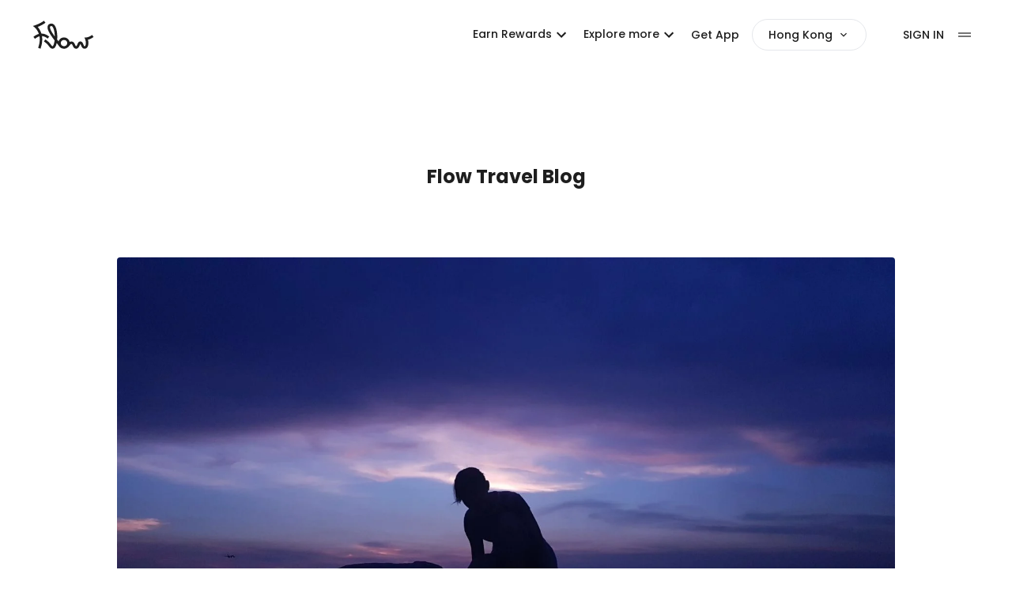

--- FILE ---
content_type: text/html; charset=utf-8
request_url: https://app.flowtheroom.com/hk/en/blog/tag/places-to-go
body_size: 98346
content:
<!DOCTYPE html><html lang="en-HK" data-theme="light"><head><script>(function(w,i,g){w[g]=w[g]||[];if(typeof w[g].push=='function')w[g].push(i)})
(window,'GTM-NDSD6GNH','google_tags_first_party');</script><script>(function(w,d,s,l){w[l]=w[l]||[];(function(){w[l].push(arguments);})('set', 'developer_id.dY2E1Nz', true);
		var f=d.getElementsByTagName(s)[0],
		j=d.createElement(s);j.async=true;j.src='/mgxi/';
		f.parentNode.insertBefore(j,f);
		})(window,document,'script','dataLayer');</script><meta charSet="utf-8"/><meta name="viewport" content="width=device-width, initial-scale=1"/><link rel="preload" href="/_next/static/media/b957ea75a84b6ea7-s.p.woff2" as="font" crossorigin="" type="font/woff2"/><link rel="preload" href="/_next/static/media/eafabf029ad39a43-s.p.woff2" as="font" crossorigin="" type="font/woff2"/><link rel="preload" as="image" imageSrcSet="https://cms.flowtheroom.com/wp-content/uploads/2019/12/the-handbook-for-the-lonely-to-create-a-sociable-image-feature-image.webp?w=1920&amp;q=75 1x, https://cms.flowtheroom.com/wp-content/uploads/2019/12/the-handbook-for-the-lonely-to-create-a-sociable-image-feature-image.webp?w=3840&amp;q=75 2x" fetchPriority="high"/><link rel="stylesheet" href="/_next/static/css/dc93e175c9ad58a0.css" data-precedence="next"/><link rel="stylesheet" href="/_next/static/css/cd42968ebb42b615.css" data-precedence="next"/><link rel="stylesheet" href="/_next/static/css/0ac074a9b0396119.css" data-precedence="next"/><link rel="preload" as="script" fetchPriority="low" href="/_next/static/chunks/webpack-76b229fcb406b28d.js"/><script src="/_next/static/chunks/52774a7f-b48da01579098540.js" async=""></script><script src="/_next/static/chunks/fd9d1056-b0d58695a63f1b0a.js" async=""></script><script src="/_next/static/chunks/7575-80a89887a7d3382a.js" async=""></script><script src="/_next/static/chunks/main-app-7c036beffae39a78.js" async=""></script><script src="/_next/static/chunks/app/global-error-3a1ef3bcb04805c6.js" async=""></script><script src="/_next/static/chunks/d441faa4-2b4b650541a1401a.js" async=""></script><script src="/_next/static/chunks/9da6db1e-6843b997730fd320.js" async=""></script><script src="/_next/static/chunks/5079-cc3dbde172601843.js" async=""></script><script src="/_next/static/chunks/2088-21ddf7eab3cd8e5e.js" async=""></script><script src="/_next/static/chunks/9501-e38d52f37a3ef50a.js" async=""></script><script src="/_next/static/chunks/2964-24ba78cb87d8a780.js" async=""></script><script src="/_next/static/chunks/6135-6587e098de29f017.js" async=""></script><script src="/_next/static/chunks/4907-cf7217374206df89.js" async=""></script><script src="/_next/static/chunks/app/layout-dd356e311670c756.js" async=""></script><script src="/_next/static/chunks/9291-5d532314ff67cacb.js" async=""></script><script src="/_next/static/chunks/2972-d215074012923905.js" async=""></script><script src="/_next/static/chunks/8354-760d06afd22ea3aa.js" async=""></script><script src="/_next/static/chunks/8345-8b49b71237a2b4bc.js" async=""></script><script src="/_next/static/chunks/6631-78f9b033680a43f4.js" async=""></script><script src="/_next/static/chunks/6944-9b0b35ede9aac47d.js" async=""></script><script src="/_next/static/chunks/5323-e23d212e6adc1bb5.js" async=""></script><script src="/_next/static/chunks/4527-6f114bda0f8d460c.js" async=""></script><script src="/_next/static/chunks/5835-9915b93006544ee4.js" async=""></script><script src="/_next/static/chunks/8385-9674f0121a4b99fc.js" async=""></script><script src="/_next/static/chunks/6229-52ba8f6894e411d0.js" async=""></script><script src="/_next/static/chunks/3435-eeea70891deb4d34.js" async=""></script><script src="/_next/static/chunks/5312-53185237c4131882.js" async=""></script><script src="/_next/static/chunks/1218-03a23a3d538367b6.js" async=""></script><script src="/_next/static/chunks/5282-d8c438acf683514b.js" async=""></script><script src="/_next/static/chunks/3556-6e5b64121c0c8fee.js" async=""></script><script src="/_next/static/chunks/7978-34981978d455354b.js" async=""></script><script src="/_next/static/chunks/2378-3eb0cdc0eca08afd.js" async=""></script><script src="/_next/static/chunks/4739-c4c2e5e6c1f92e31.js" async=""></script><script src="/_next/static/chunks/8532-4375393671d1fcfb.js" async=""></script><script src="/_next/static/chunks/1785-8ef597772ad50c2a.js" async=""></script><script src="/_next/static/chunks/9686-3253959a8a23c1d3.js" async=""></script><script src="/_next/static/chunks/7687-e00f893ffab42a11.js" async=""></script><script src="/_next/static/chunks/8571-e9d7f1258a44a4dc.js" async=""></script><script src="/_next/static/chunks/9763-9b812791641bcb3f.js" async=""></script><script src="/_next/static/chunks/6809-a9e47e2af74b94aa.js" async=""></script><script src="/_next/static/chunks/2949-559b86708ac53805.js" async=""></script><script src="/_next/static/chunks/973-bd9a58ee2a5599a0.js" async=""></script><script src="/_next/static/chunks/6765-5c4cf32b165c61cf.js" async=""></script><script src="/_next/static/chunks/1788-2e34cd3d3470441b.js" async=""></script><script src="/_next/static/chunks/3355-6b9708961231888b.js" async=""></script><script src="/_next/static/chunks/675-c7eddac332c3186e.js" async=""></script><script src="/_next/static/chunks/app/%5Bregion%5D/%5Blang%5D/%5B...globalSpace%5D/page-ddd3fa4ae66f54a1.js" async=""></script><script src="/_next/static/chunks/3058-5361ef786921e6b6.js" async=""></script><script src="/_next/static/chunks/app/%5Bregion%5D/%5Blang%5D/blog/page-5849b8dd857c1872.js" async=""></script><script src="/_next/static/chunks/8157-550435bfccaef2e4.js" async=""></script><script src="/_next/static/chunks/9958-2094970f1f1c52a2.js" async=""></script><script src="/_next/static/chunks/7562-930d0f547c219bca.js" async=""></script><script src="/_next/static/chunks/9486-586c1ad23ed3b62c.js" async=""></script><script src="/_next/static/chunks/4425-903621a2b449e72d.js" async=""></script><script src="/_next/static/chunks/1741-16d3526372a05a44.js" async=""></script><script src="/_next/static/chunks/6308-cfbd35ff2f952947.js" async=""></script><script src="/_next/static/chunks/4808-be46656946cbcbeb.js" async=""></script><script src="/_next/static/chunks/app/%5Bregion%5D/%5Blang%5D/layout-be0cd937cb5e5d50.js" async=""></script><script src="/_next/static/chunks/app/%5Bregion%5D/%5Blang%5D/blog/tag/%5Bslug%5D/page-e7bf6d22ed728cb5.js" async=""></script><title>Flow Travel Blog – Daycation Guide, Places to Go, Things to Do</title><meta name="description" content="Discover local travel tips, holiday ideas, and interesting stories around the city. Prepare for your next daycation with us."/><meta name="robots" content="noindex, follow"/><meta name="googlebot" content="noindex, follow"/><link rel="canonical" href="https://app.flowtheroom.com/hk/en/blog/tag/places-to-go"/><meta property="og:title" content="Flow Travel Blog – Daycation Guide, Places to Go, Things to Do"/><meta property="og:description" content="Discover local travel tips, holiday ideas, and interesting stories around the city. Prepare for your next daycation with us."/><meta property="og:url" content="https://app.flowtheroom.com/hk/en/blog/tag/places-to-go"/><meta property="og:site_name" content="Flow App - Hotel Booking by the Hour"/><meta property="og:image" content="https://cdns.flowtheroom.com/qOh2lp-0AGWeBP68yRH5aQ/1a3aaa0f-ee83-41df-42e6-ab13b11d5d00/public"/><meta property="og:image:width" content="1200"/><meta property="og:image:height" content="630"/><meta property="og:image:alt" content="Flow Travel Blog – Daycation Guide, Places to Go, Things to Do"/><meta property="og:type" content="website"/><meta name="twitter:card" content="summary_large_image"/><meta name="twitter:title" content="Flow Travel Blog – Daycation Guide, Places to Go, Things to Do"/><meta name="twitter:description" content="Discover local travel tips, holiday ideas, and interesting stories around the city. Prepare for your next daycation with us."/><meta name="twitter:image" content="https://cdns.flowtheroom.com/qOh2lp-0AGWeBP68yRH5aQ/1a3aaa0f-ee83-41df-42e6-ab13b11d5d00/public"/><meta name="twitter:image:width" content="1200"/><meta name="twitter:image:height" content="630"/><meta name="twitter:image:alt" content="Flow Travel Blog – Daycation Guide, Places to Go, Things to Do"/><link rel="icon" href="/favicon.ico" type="image/x-icon" sizes="180x180"/><link rel="apple-touch-icon" href="/apple-icon.png?9d0f6c561120f816" type="image/png" sizes="192x192"/><meta name="next-size-adjust"/><script src="/_next/static/chunks/polyfills-42372ed130431b0a.js" noModule=""></script><style data-emotion="mui-global kn0spo">html{-webkit-font-smoothing:antialiased;-moz-osx-font-smoothing:grayscale;box-sizing:border-box;-webkit-text-size-adjust:100%;}*,*::before,*::after{box-sizing:inherit;}strong,b{font-weight:700;}body{margin:0;color:rgba(0, 0, 0, 0.87);font-family:inherit;font-weight:400;font-size:1rem;line-height:1.5;background-color:#fff;}@media print{body{background-color:#fff;}}body::backdrop{background-color:#fff;}</style><style data-emotion="mui-global animation-61bdi0">@-webkit-keyframes animation-61bdi0{0%{-webkit-transform:rotate(0deg);-moz-transform:rotate(0deg);-ms-transform:rotate(0deg);transform:rotate(0deg);}100%{-webkit-transform:rotate(360deg);-moz-transform:rotate(360deg);-ms-transform:rotate(360deg);transform:rotate(360deg);}}@keyframes animation-61bdi0{0%{-webkit-transform:rotate(0deg);-moz-transform:rotate(0deg);-ms-transform:rotate(0deg);transform:rotate(0deg);}100%{-webkit-transform:rotate(360deg);-moz-transform:rotate(360deg);-ms-transform:rotate(360deg);transform:rotate(360deg);}}</style><style data-emotion="mui-global animation-1p2h4ri">@-webkit-keyframes animation-1p2h4ri{0%{stroke-dasharray:1px,200px;stroke-dashoffset:0;}50%{stroke-dasharray:100px,200px;stroke-dashoffset:-15px;}100%{stroke-dasharray:100px,200px;stroke-dashoffset:-125px;}}@keyframes animation-1p2h4ri{0%{stroke-dasharray:1px,200px;stroke-dashoffset:0;}50%{stroke-dasharray:100px,200px;stroke-dashoffset:-15px;}100%{stroke-dasharray:100px,200px;stroke-dashoffset:-125px;}}</style><style data-emotion="mui 1iai2dp w7mt9a vubbuv uhvqux rcf547 8zgdv1 1wf493t 1yxmbwk w2epbx 13nfisj 13o7eu2 14891ef">.mui-1iai2dp{font-family:inherit;font-weight:500;font-size:0.875rem;line-height:1.75;text-transform:uppercase;min-width:64px;padding:6px 8px;border-radius:4px;-webkit-transition:background-color 250ms cubic-bezier(0.4, 0, 0.2, 1) 0ms,box-shadow 250ms cubic-bezier(0.4, 0, 0.2, 1) 0ms,border-color 250ms cubic-bezier(0.4, 0, 0.2, 1) 0ms,color 250ms cubic-bezier(0.4, 0, 0.2, 1) 0ms;transition:background-color 250ms cubic-bezier(0.4, 0, 0.2, 1) 0ms,box-shadow 250ms cubic-bezier(0.4, 0, 0.2, 1) 0ms,border-color 250ms cubic-bezier(0.4, 0, 0.2, 1) 0ms,color 250ms cubic-bezier(0.4, 0, 0.2, 1) 0ms;color:#FFC000;text-transform:none;}.mui-1iai2dp:hover{-webkit-text-decoration:none;text-decoration:none;background-color:rgba(255, 192, 0, 0.04);}@media (hover: none){.mui-1iai2dp:hover{background-color:transparent;}}.mui-1iai2dp.Mui-disabled{color:rgba(0, 0, 0, 0.26);}.mui-1iai2dp:hover{background-color:transparent;}.mui-w7mt9a{display:-webkit-inline-box;display:-webkit-inline-flex;display:-ms-inline-flexbox;display:inline-flex;-webkit-align-items:center;-webkit-box-align:center;-ms-flex-align:center;align-items:center;-webkit-box-pack:center;-ms-flex-pack:center;-webkit-justify-content:center;justify-content:center;position:relative;box-sizing:border-box;-webkit-tap-highlight-color:transparent;background-color:transparent;outline:0;border:0;margin:0;border-radius:0;padding:0;cursor:pointer;-webkit-user-select:none;-moz-user-select:none;-ms-user-select:none;user-select:none;vertical-align:middle;-moz-appearance:none;-webkit-appearance:none;-webkit-text-decoration:none;text-decoration:none;color:inherit;font-family:inherit;font-weight:500;font-size:0.875rem;line-height:1.75;text-transform:uppercase;min-width:64px;padding:6px 8px;border-radius:4px;-webkit-transition:background-color 250ms cubic-bezier(0.4, 0, 0.2, 1) 0ms,box-shadow 250ms cubic-bezier(0.4, 0, 0.2, 1) 0ms,border-color 250ms cubic-bezier(0.4, 0, 0.2, 1) 0ms,color 250ms cubic-bezier(0.4, 0, 0.2, 1) 0ms;transition:background-color 250ms cubic-bezier(0.4, 0, 0.2, 1) 0ms,box-shadow 250ms cubic-bezier(0.4, 0, 0.2, 1) 0ms,border-color 250ms cubic-bezier(0.4, 0, 0.2, 1) 0ms,color 250ms cubic-bezier(0.4, 0, 0.2, 1) 0ms;color:#FFC000;text-transform:none;}.mui-w7mt9a::-moz-focus-inner{border-style:none;}.mui-w7mt9a.Mui-disabled{pointer-events:none;cursor:default;}@media print{.mui-w7mt9a{-webkit-print-color-adjust:exact;color-adjust:exact;}}.mui-w7mt9a:hover{-webkit-text-decoration:none;text-decoration:none;background-color:rgba(255, 192, 0, 0.04);}@media (hover: none){.mui-w7mt9a:hover{background-color:transparent;}}.mui-w7mt9a.Mui-disabled{color:rgba(0, 0, 0, 0.26);}.mui-w7mt9a:hover{background-color:transparent;}.mui-vubbuv{-webkit-user-select:none;-moz-user-select:none;-ms-user-select:none;user-select:none;width:1em;height:1em;display:inline-block;fill:currentColor;-webkit-flex-shrink:0;-ms-flex-negative:0;flex-shrink:0;-webkit-transition:fill 200ms cubic-bezier(0.4, 0, 0.2, 1) 0ms;transition:fill 200ms cubic-bezier(0.4, 0, 0.2, 1) 0ms;font-size:1.5rem;}.mui-uhvqux{z-index:1350;}.mui-rcf547{z-index:1350;}@media print{.mui-8zgdv1{position:absolute!important;}}.mui-8zgdv1 .MuiDialog-container{-webkit-align-items:center;-webkit-box-align:center;-ms-flex-align:center;align-items:center;}.mui-1wf493t{text-align:center;-webkit-flex:0 0 auto;-ms-flex:0 0 auto;flex:0 0 auto;font-size:1.5rem;padding:8px;border-radius:50%;overflow:visible;color:rgba(0, 0, 0, 0.54);-webkit-transition:background-color 150ms cubic-bezier(0.4, 0, 0.2, 1) 0ms;transition:background-color 150ms cubic-bezier(0.4, 0, 0.2, 1) 0ms;}.mui-1wf493t:hover{background-color:rgba(0, 0, 0, 0.04);}@media (hover: none){.mui-1wf493t:hover{background-color:transparent;}}.mui-1wf493t.Mui-disabled{background-color:transparent;color:rgba(0, 0, 0, 0.26);}.mui-1yxmbwk{display:-webkit-inline-box;display:-webkit-inline-flex;display:-ms-inline-flexbox;display:inline-flex;-webkit-align-items:center;-webkit-box-align:center;-ms-flex-align:center;align-items:center;-webkit-box-pack:center;-ms-flex-pack:center;-webkit-justify-content:center;justify-content:center;position:relative;box-sizing:border-box;-webkit-tap-highlight-color:transparent;background-color:transparent;outline:0;border:0;margin:0;border-radius:0;padding:0;cursor:pointer;-webkit-user-select:none;-moz-user-select:none;-ms-user-select:none;user-select:none;vertical-align:middle;-moz-appearance:none;-webkit-appearance:none;-webkit-text-decoration:none;text-decoration:none;color:inherit;text-align:center;-webkit-flex:0 0 auto;-ms-flex:0 0 auto;flex:0 0 auto;font-size:1.5rem;padding:8px;border-radius:50%;overflow:visible;color:rgba(0, 0, 0, 0.54);-webkit-transition:background-color 150ms cubic-bezier(0.4, 0, 0.2, 1) 0ms;transition:background-color 150ms cubic-bezier(0.4, 0, 0.2, 1) 0ms;}.mui-1yxmbwk::-moz-focus-inner{border-style:none;}.mui-1yxmbwk.Mui-disabled{pointer-events:none;cursor:default;}@media print{.mui-1yxmbwk{-webkit-print-color-adjust:exact;color-adjust:exact;}}.mui-1yxmbwk:hover{background-color:rgba(0, 0, 0, 0.04);}@media (hover: none){.mui-1yxmbwk:hover{background-color:transparent;}}.mui-1yxmbwk.Mui-disabled{background-color:transparent;color:rgba(0, 0, 0, 0.26);}.mui-w2epbx{-webkit-user-select:none;-moz-user-select:none;-ms-user-select:none;user-select:none;width:1em;height:1em;display:inline-block;fill:currentColor;-webkit-flex-shrink:0;-ms-flex-negative:0;flex-shrink:0;-webkit-transition:fill 200ms cubic-bezier(0.4, 0, 0.2, 1) 0ms;transition:fill 200ms cubic-bezier(0.4, 0, 0.2, 1) 0ms;font-size:1.5rem;height:24px;width:24px;}.mui-13nfisj{display:inline-block;color:#FFC000;-webkit-animation:animation-61bdi0 1.4s linear infinite;animation:animation-61bdi0 1.4s linear infinite;}.mui-13o7eu2{display:block;}.mui-14891ef{stroke:currentColor;stroke-dasharray:80px,200px;stroke-dashoffset:0;-webkit-animation:animation-1p2h4ri 1.4s ease-in-out infinite;animation:animation-1p2h4ri 1.4s ease-in-out infinite;}</style></head><body class="__className_0de778 __variable_0de778 tw-h-screen tw-bg-default-white"><div class="tw-text-black tw-top-0 tw-absolute tw-w-full"><nav><header><div class="nav-container"><div class="between-content"><div class="tw-flex tw-flex-center tw-flex-none"><a aria-label="Flow homepage" href="/hk/en"><span class="tw-text-title tw-block tw-h-[30px] tw-w-[60px] lg:tw-h-[40px] lg:tw-w-[80px]"><svg xmlns="http://www.w3.org/2000/svg" fill="none" viewBox="0 0 80 40" class="tw-fill-current"><path clip-rule="evenodd" d="M22.9172 6.26709C24.9506 5.44338 26.9263 5.85156 28.4763 7.41577C29.643 8.58893 30.576 10.4196 31.251 12.8491C31.826 14.9125 32.2179 17.4169 32.3679 20.0793C32.4846 22.1677 32.4593 24.2396 32.3093 26.1865C32.8926 26.9187 33.4429 27.6174 33.9512 28.2581C33.9762 28.2913 34.0092 28.3334 34.0342 28.3667C34.3758 27.3267 34.9599 26.3777 35.7932 25.5457C37.1932 24.148 38.9101 23.4412 40.8933 23.4412C42.8763 23.4413 44.6091 24.1149 46.0422 25.4541C47.1422 26.4858 47.8339 27.7096 48.1089 29.0991C48.7839 28.7081 49.4933 28.5156 50.2683 28.5156C53.0929 28.5159 54.1009 30.7876 54.7092 32.1521C55.1092 33.0423 55.776 34.5481 56.301 34.5483C56.826 34.5483 57.4928 33.0507 57.8928 32.1521C57.9345 32.0606 57.9757 31.9604 58.0173 31.8689C58.3423 31.1284 58.6513 30.4381 59.1013 29.8474C59.9346 28.7492 60.9516 28.5156 61.6599 28.5156C62.3599 28.5157 63.3683 28.749 64.2014 29.8303C64.643 30.4127 64.9431 31.0951 65.2598 31.8188C65.3098 31.9353 65.3599 32.0442 65.4099 32.1606C65.4931 32.3518 65.5757 32.5432 65.6589 32.7344C66.2839 34.2154 66.535 34.5569 67.0017 34.5569C67.2682 34.5568 67.5676 34.4893 67.8757 34.032C68.8756 32.5676 68.8931 28.8241 67.9099 26.3281L66.76 23.407L69.0842 23.4412C70.2426 23.4245 73.2516 22.733 76.4683 20.2869L78.3848 22.8003C75.5348 24.9635 72.943 25.8958 71.218 26.2952C71.5929 27.6013 71.793 29.0994 71.793 30.5469C71.7929 32.0694 71.5675 34.2238 70.4844 35.8044C69.6512 37.0274 68.4098 37.7012 67.0017 37.7014C64.335 37.7014 63.376 35.4468 62.7427 33.9575C62.6678 33.783 62.593 33.6084 62.5181 33.4338C62.4598 33.3092 62.4093 33.1925 62.3594 33.0762C62.1511 32.6019 61.8514 31.919 61.6514 31.6943C61.4431 31.9273 61.1258 32.6427 60.9092 33.1335C60.8675 33.2334 60.8178 33.334 60.7761 33.4338C60.4095 34.274 59.9848 35.2141 59.4016 35.9961C58.5516 37.136 57.5008 37.71 56.2925 37.71C55.0843 37.7099 54.0345 37.1358 53.1846 35.9961C52.6014 35.2142 52.1767 34.2657 51.8101 33.4338C51.0851 31.8031 50.8345 31.6699 50.2512 31.6699C49.6346 31.6699 49.1929 32.1357 48.1846 33.3838C48.0763 33.5169 47.9679 33.6501 47.8513 33.7915C46.593 35.3224 44.9006 37.3856 41.7673 37.6685H41.7515C41.6598 37.6851 41.5512 37.6846 41.4512 37.6929H41.384C41.2758 37.7012 41.1673 37.7014 41.0508 37.7014H41.0264C40.9097 37.7014 40.7841 37.7012 40.6675 37.6929H40.6589C37.9175 37.5845 35.7674 36.2621 34.0842 33.6414C33.7009 33.0506 32.7931 31.8857 31.71 30.5298C31.4433 31.836 31.1014 32.9926 30.6931 33.9661C29.9848 35.6716 28.6596 37.7097 26.4182 37.71C24.3433 37.71 23.2098 36.229 21.9016 34.5068C20.5766 32.7596 18.9261 30.5956 15.5845 28.5571L17.2263 25.8533C21.0843 28.1994 23.0092 30.7372 24.4175 32.5842C25.3675 33.8406 25.9349 34.5483 26.4182 34.5483C26.6352 34.5479 27.1846 34.173 27.7842 32.7429C28.3675 31.3368 28.8013 29.3648 29.0513 27.135C27.3014 24.8804 25.4014 22.3262 23.8181 19.8303C20.7431 14.9962 19.6179 11.6255 20.2512 9.21265C20.6096 7.84842 21.5342 6.82452 22.9172 6.26709ZM40.8933 26.6028C39.76 26.6028 38.8259 26.9857 38.0259 27.7844C37.2262 28.583 36.8431 29.5145 36.843 30.6458C36.843 31.7523 37.2263 32.6269 38.043 33.3923C38.8846 34.1742 39.8601 34.5569 41.0349 34.5569H41.2681C42.2929 34.5152 43.1596 34.1241 43.9011 33.3838C44.7011 32.585 45.084 31.6443 45.084 30.5127C45.0839 29.4062 44.7006 28.5327 43.884 27.7673C43.0425 26.9855 42.068 26.6029 40.8933 26.6028ZM24.9424 9.01367C24.6842 9.01374 24.4096 9.0721 24.1099 9.19678C23.5352 9.42962 23.3841 9.72847 23.3091 10.0195C23.0924 10.8432 23.2091 12.9992 26.4841 18.1494C27.3424 19.4973 28.3011 20.8783 29.2844 22.2095C29.2761 21.5689 29.2506 20.9199 29.2173 20.271C28.9256 15.2871 27.7839 11.2102 26.2339 9.646C25.8089 9.22177 25.409 9.01367 24.9424 9.01367Z" fill="currentColor" fill-rule="evenodd"></path><path d="M17.501 4.77783C14.3676 7.22399 10.2589 9.08869 7.72559 10.1038C8.80886 11.3601 10.1761 13.2483 11.301 15.769C11.701 16.6675 12.0421 17.5914 12.3337 18.5315H12.6255C15.9755 18.5648 19.2341 19.8798 22.3008 22.4341L20.2756 24.8547C18.3924 23.2823 15.934 21.8765 13.0759 21.7017C13.2509 22.7832 13.3677 23.8815 13.4177 24.9963C13.5761 29.0233 12.8332 33.2998 11.2083 37.6929L8.24194 36.604C9.70861 32.6436 10.3921 28.8155 10.2671 25.2295C10.2338 24.1396 10.1172 23.0661 9.93384 22.0178C8.15884 22.4838 6.26675 23.4662 4.29175 25.1636L2.2251 22.7747C4.45831 20.8445 6.77529 19.572 9.15015 18.9563C8.95017 18.3656 8.72506 17.775 8.4751 17.2009C6.98349 13.7898 4.82597 11.4594 3.89258 10.7104L1.61719 8.89648L4.3833 7.98218C4.44997 7.95722 11.2005 5.68471 15.5588 2.29004L17.501 4.77783Z" fill="currentColor"></path></svg></span></a></div><ul class="tw-flex tw-pl-0"><div class="tw-justify-center tw-hidden lg:tw-flex"><button class="MuiButtonBase-root MuiButton-root MuiButton-text MuiButton-textPrimary MuiButton-sizeMedium MuiButton-textSizeMedium MuiButton-colorPrimary MuiButton-root MuiButton-text MuiButton-textPrimary MuiButton-sizeMedium MuiButton-textSizeMedium MuiButton-colorPrimary tw-p-0 tw-mx-0 tw-rounded-lg tw-text-title tw-text-black typography-overline tw-pl-4 xl:tw-pl-8 tw-text-base hover:tw-text-gold mui-w7mt9a" tabindex="0" type="button" id="" aria-label="button"><div class="tw-cursor-pointer hover:tw-text-gold">Earn Rewards<svg class="MuiSvgIcon-root MuiSvgIcon-fontSizeMedium mui-vubbuv" focusable="false" aria-hidden="true" viewBox="0 0 24 24" data-testid="ExpandMoreIcon"><path d="M16.59 8.59 12 13.17 7.41 8.59 6 10l6 6 6-6z"></path></svg></div></button><button class="MuiButtonBase-root MuiButton-root MuiButton-text MuiButton-textPrimary MuiButton-sizeMedium MuiButton-textSizeMedium MuiButton-colorPrimary MuiButton-root MuiButton-text MuiButton-textPrimary MuiButton-sizeMedium MuiButton-textSizeMedium MuiButton-colorPrimary tw-p-0 tw-mx-0 tw-rounded-lg tw-text-title tw-text-black typography-overline tw-pl-4 xl:tw-pl-8 tw-text-base hover:tw-text-gold mui-w7mt9a" tabindex="0" type="button" id="" aria-label="button"><div class="tw-cursor-pointer hover:tw-text-gold">Explore more<svg class="MuiSvgIcon-root MuiSvgIcon-fontSizeMedium mui-vubbuv" focusable="false" aria-hidden="true" viewBox="0 0 24 24" data-testid="ExpandMoreIcon"><path d="M16.59 8.59 12 13.17 7.41 8.59 6 10l6 6 6-6z"></path></svg></div></button><button class="MuiButtonBase-root MuiButton-root MuiButton-text MuiButton-textPrimary MuiButton-sizeMedium MuiButton-textSizeMedium MuiButton-colorPrimary MuiButton-root MuiButton-text MuiButton-textPrimary MuiButton-sizeMedium MuiButton-textSizeMedium MuiButton-colorPrimary tw-p-0 tw-mx-0 tw-rounded-lg tw-text-title tw-text-black typography-overline tw-pl-4 xl:tw-pl-8 tw-text-base hover:tw-text-gold mui-w7mt9a" tabindex="0" type="button" id="" aria-label="button"><a class="typography-overline tw-whitespace-nowrap  " href="/hk/en/app">Get App</a></button></div><div class="sm:tw-pl-4 xl:tw-pl-[57px] tw-flex sm:tw-gap-3"><div class="tw-border-solid tw-border-[0.5px] lg:tw-border-[1px] tw-border-default tw-rounded-full tw-px-2 lg:tw-px-5 tw-py-1 lg:tw-py-2 button-class tw-flex tw-items-center"><div class="tw-flex tw-items-center "><div class="tw-mr-1 tw-flex typography-overline tw-max-w-[90px] xl:tw-max-w-[300px] 2xl:tw-max-w-none"><div class="tw-flex tw-items-center tw-line-clamp-1 tw-gap-2"><span class="tw-line-clamp-1">Hong Kong</span></div></div><div class="tw-flex "><svg class="MuiSvgIcon-root MuiSvgIcon-fontSizeMedium material-icons-normal tw-ml-0.5 mui-vubbuv" focusable="false" aria-hidden="true" viewBox="0 0 24 24" data-testid="ExpandMoreIcon"><path d="M16.59 8.59 12 13.17 7.41 8.59 6 10l6 6 6-6z"></path></svg></div></div></div><button class="MuiButtonBase-root Mui-disabled MuiIconButton-root Mui-disabled MuiIconButton-sizeMedium tw-text-black mui-1yxmbwk" tabindex="-1" type="button" disabled=""><svg class="MuiSvgIcon-root MuiSvgIcon-fontSizeMedium mui-vubbuv" focusable="false" aria-hidden="true" viewBox="0 0 24 24" data-testid="LightModeRoundedIcon" style="opacity:0"><path d="M12 7c-2.76 0-5 2.24-5 5s2.24 5 5 5 5-2.24 5-5-2.24-5-5-5M2 13h2c.55 0 1-.45 1-1s-.45-1-1-1H2c-.55 0-1 .45-1 1s.45 1 1 1m18 0h2c.55 0 1-.45 1-1s-.45-1-1-1h-2c-.55 0-1 .45-1 1s.45 1 1 1M11 2v2c0 .55.45 1 1 1s1-.45 1-1V2c0-.55-.45-1-1-1s-1 .45-1 1m0 18v2c0 .55.45 1 1 1s1-.45 1-1v-2c0-.55-.45-1-1-1s-1 .45-1 1M5.99 4.58c-.39-.39-1.03-.39-1.41 0-.39.39-.39 1.03 0 1.41l1.06 1.06c.39.39 1.03.39 1.41 0s.39-1.03 0-1.41zm12.37 12.37c-.39-.39-1.03-.39-1.41 0-.39.39-.39 1.03 0 1.41l1.06 1.06c.39.39 1.03.39 1.41 0 .39-.39.39-1.03 0-1.41zm1.06-10.96c.39-.39.39-1.03 0-1.41-.39-.39-1.03-.39-1.41 0l-1.06 1.06c-.39.39-.39 1.03 0 1.41s1.03.39 1.41 0zM7.05 18.36c.39-.39.39-1.03 0-1.41-.39-.39-1.03-.39-1.41 0l-1.06 1.06c-.39.39-.39 1.03 0 1.41s1.03.39 1.41 0z"></path></svg></button><div class="tw-flex"><button class="MuiButtonBase-root MuiButton-root MuiButton-text MuiButton-textPrimary MuiButton-sizeMedium MuiButton-textSizeMedium MuiButton-colorPrimary MuiButton-root MuiButton-text MuiButton-textPrimary MuiButton-sizeMedium MuiButton-textSizeMedium MuiButton-colorPrimary tw-p-0 tw-mx-0 tw-rounded-lg tw-text-title tw-uppercase mui-w7mt9a" tabindex="0" type="button" id="" aria-label="button">Sign in</button></div><div class="tw-flex"><button class="MuiButtonBase-root MuiIconButton-root MuiIconButton-sizeMedium tw-pr-2 mui-1yxmbwk" tabindex="0" type="button" aria-label="Open nav menu"><svg class="MuiSvgIcon-root MuiSvgIcon-fontSizeMedium mui-vubbuv" focusable="false" aria-hidden="true" viewBox="0 0 24 24" data-testid="DragHandleIcon"><path d="M20 9H4v2h16zM4 15h16v-2H4z"></path></svg></button></div></div></ul></div></div></header></nav><main><div class="tw-max-w-5xl tw-mx-auto tw-text-xs lg:tw-text-sm tw-py-3.5 lg:tw-py-[42px] tw-px-5 xl:tw-px-0 "><h1 class="typography-heading-5 lg:tw-pt-[80px] lg:tw-pb-[40px] lg:tw-text-center">Flow Travel Blog</h1><div class="tw-w-full"><div class="tw-flex tw-flex-col tw-gap-6"><div class=" tw-mx-0 tw-my-12 tw-flex-row-reverse"><div class="tw-basis-6/12"><button class="MuiButtonBase-root MuiButton-root MuiButton-text MuiButton-textPrimary MuiButton-sizeMedium MuiButton-textSizeMedium MuiButton-colorPrimary MuiButton-root MuiButton-text MuiButton-textPrimary MuiButton-sizeMedium MuiButton-textSizeMedium MuiButton-colorPrimary tw-p-0 tw-mx-0 tw-rounded-lg tw-text-title mui-w7mt9a" tabindex="0" type="button" id="" aria-label="button"><a href="/hk/en/blog/the-handbook-for-the-lonely-to-create-a-sociable-image"><img alt="Social Media Survival Guide: Tips for Solo Holidays and Quiet Days" fetchPriority="high" width="1280" height="800" decoding="async" data-nimg="1" class="tw-object-cover tw-rounded " style="color:transparent" srcSet="https://cms.flowtheroom.com/wp-content/uploads/2019/12/the-handbook-for-the-lonely-to-create-a-sociable-image-feature-image.webp?w=1920&amp;q=75 1x, https://cms.flowtheroom.com/wp-content/uploads/2019/12/the-handbook-for-the-lonely-to-create-a-sociable-image-feature-image.webp?w=3840&amp;q=75 2x" src="https://cms.flowtheroom.com/wp-content/uploads/2019/12/the-handbook-for-the-lonely-to-create-a-sociable-image-feature-image.webp?w=3840&amp;q=75"/></a></button></div><div class="tw-basis-6/12 tw-p-2 md:tw-p-6 lg:tw-p-12 tw-self-center"><div class="tw-mb-1"><a class="tw-inline-block tw-text-sm tw-font-semibold PostListItem_postTag__u_9tM tw-mr-4" href="/hk/en/blog/tag/hourly-hotels">Hourly Hotels</a><a class="tw-inline-block tw-text-sm tw-font-semibold PostListItem_postTag__u_9tM tw-mr-4" href="/hk/en/blog/tag/lifestyle">Lifestyle</a><a class="tw-inline-block tw-text-sm tw-font-semibold PostListItem_postTag__u_9tM tw-mr-4" href="/hk/en/blog/tag/places-to-go">Places to Go</a></div><div class="tw-flex tw-justify-between"><div class="tw-mr-6"><button class="MuiButtonBase-root MuiButton-root MuiButton-text MuiButton-textPrimary MuiButton-sizeMedium MuiButton-textSizeMedium MuiButton-colorPrimary MuiButton-root MuiButton-text MuiButton-textPrimary MuiButton-sizeMedium MuiButton-textSizeMedium MuiButton-colorPrimary tw-p-0 tw-mx-0 tw-rounded-lg tw-text-title tw-text-start tw-contents mui-w7mt9a" tabindex="0" type="button" id="" aria-label="button"><a href="/hk/en/blog/the-handbook-for-the-lonely-to-create-a-sociable-image"><h2 class="tw-text-lg tw-font-bold">Social Media Survival Guide: Tips for Solo Holidays and Quiet Days</h2></a></button><div class="tw-mb-4 tw-text-zinc-400 tw-text-sm tw-font-medium"><p>Christmas is coming. Are you scared of being alone, seeing people having fun without you?</p></div></div><button class="MuiButtonBase-root MuiButton-root MuiButton-text MuiButton-textPrimary MuiButton-sizeMedium MuiButton-textSizeMedium MuiButton-colorPrimary MuiButton-root MuiButton-text MuiButton-textPrimary MuiButton-sizeMedium MuiButton-textSizeMedium MuiButton-colorPrimary tw-p-0 tw-mx-0 tw-rounded-lg tw-text-title tw-text-start tw-contents mui-w7mt9a" tabindex="0" type="button" id="" aria-label="button"><a class="tw-my-auto" href="/hk/en/blog/the-handbook-for-the-lonely-to-create-a-sociable-image"><svg class="MuiSvgIcon-root MuiSvgIcon-fontSizeMedium mui-w2epbx" focusable="false" aria-hidden="true" viewBox="0 0 24 24" data-testid="ArrowForwardIcon"><path d="m12 4-1.41 1.41L16.17 11H4v2h12.17l-5.58 5.59L12 20l8-8z"></path></svg></a></button></div><a class="tw-text-zinc-400 tw-text-sm tw-font-medium hover:tw-underline" href="/hk/en/blog/author/mcdull">McDull</a></div></div><div class="md:tw-flex tw-mx-0 tw-my-12 "><div class="tw-basis-6/12"><button class="MuiButtonBase-root MuiButton-root MuiButton-text MuiButton-textPrimary MuiButton-sizeMedium MuiButton-textSizeMedium MuiButton-colorPrimary MuiButton-root MuiButton-text MuiButton-textPrimary MuiButton-sizeMedium MuiButton-textSizeMedium MuiButton-colorPrimary tw-p-0 tw-mx-0 tw-rounded-lg tw-text-title mui-w7mt9a" tabindex="0" type="button" id="" aria-label="button"><a href="/hk/en/blog/6-best-things-to-do-for-bleisure-travelers-in-hong-kong"><img alt="6 Best Things to Do for Bleisure Travelers in Hong Kong" loading="lazy" width="960" height="600" decoding="async" data-nimg="1" class="tw-object-cover tw-rounded tw-aspect-[494/308]" style="color:transparent" srcSet="https://cms.flowtheroom.com/wp-content/uploads/2019/08/6-best-things-to-do-for-bleisure-travelers-in-hong-kong-feature-image.jpeg?w=1080&amp;q=75 1x, https://cms.flowtheroom.com/wp-content/uploads/2019/08/6-best-things-to-do-for-bleisure-travelers-in-hong-kong-feature-image.jpeg?w=1920&amp;q=75 2x" src="https://cms.flowtheroom.com/wp-content/uploads/2019/08/6-best-things-to-do-for-bleisure-travelers-in-hong-kong-feature-image.jpeg?w=1920&amp;q=75"/></a></button></div><div class="tw-basis-6/12 tw-p-2 md:tw-p-6 lg:tw-p-12 tw-self-center"><div class="tw-mb-1"><a class="tw-inline-block tw-text-sm tw-font-semibold PostListItem_postTag__u_9tM tw-mr-4" href="/hk/en/blog/tag/business-travel">Business Travel</a><a class="tw-inline-block tw-text-sm tw-font-semibold PostListItem_postTag__u_9tM tw-mr-4" href="/hk/en/blog/tag/lifestyle">Lifestyle</a><a class="tw-inline-block tw-text-sm tw-font-semibold PostListItem_postTag__u_9tM tw-mr-4" href="/hk/en/blog/tag/places-to-go">Places to Go</a></div><div class="tw-flex tw-justify-between"><div class="tw-mr-6"><button class="MuiButtonBase-root MuiButton-root MuiButton-text MuiButton-textPrimary MuiButton-sizeMedium MuiButton-textSizeMedium MuiButton-colorPrimary MuiButton-root MuiButton-text MuiButton-textPrimary MuiButton-sizeMedium MuiButton-textSizeMedium MuiButton-colorPrimary tw-p-0 tw-mx-0 tw-rounded-lg tw-text-title tw-text-start tw-contents mui-w7mt9a" tabindex="0" type="button" id="" aria-label="button"><a href="/hk/en/blog/6-best-things-to-do-for-bleisure-travelers-in-hong-kong"><h2 class="tw-text-lg tw-font-bold">6 Best Things to Do for Bleisure Travelers in Hong Kong</h2></a></button><div class="tw-mb-4 tw-text-zinc-400 tw-text-sm tw-font-medium"><p>Our customized guide for bleisure travelers</p></div></div><button class="MuiButtonBase-root MuiButton-root MuiButton-text MuiButton-textPrimary MuiButton-sizeMedium MuiButton-textSizeMedium MuiButton-colorPrimary MuiButton-root MuiButton-text MuiButton-textPrimary MuiButton-sizeMedium MuiButton-textSizeMedium MuiButton-colorPrimary tw-p-0 tw-mx-0 tw-rounded-lg tw-text-title tw-text-start tw-contents mui-w7mt9a" tabindex="0" type="button" id="" aria-label="button"><a class="tw-my-auto" href="/hk/en/blog/6-best-things-to-do-for-bleisure-travelers-in-hong-kong"><svg class="MuiSvgIcon-root MuiSvgIcon-fontSizeMedium mui-w2epbx" focusable="false" aria-hidden="true" viewBox="0 0 24 24" data-testid="ArrowForwardIcon"><path d="m12 4-1.41 1.41L16.17 11H4v2h12.17l-5.58 5.59L12 20l8-8z"></path></svg></a></button></div><a class="tw-text-zinc-400 tw-text-sm tw-font-medium hover:tw-underline" href="/hk/en/blog/author/mcdull">McDull</a></div></div></div><div class="tw-flex tw-justify-center tw-py-8 tw-w-full"><span class="MuiCircularProgress-root MuiCircularProgress-indeterminate MuiCircularProgress-colorPrimary tw-text-brand mui-13nfisj" style="width:32px;height:32px" role="progressbar"><svg class="MuiCircularProgress-svg mui-13o7eu2" viewBox="22 22 44 44"><circle class="MuiCircularProgress-circle MuiCircularProgress-circleIndeterminate mui-14891ef" cx="44" cy="44" r="20.2" fill="none" stroke-width="3.6"></circle></svg></span></div></div></div></main><section class="tw-mb-0"><footer class="tw-py-20 tw-px-10 tw-border-t-brand tw-border-t-4"><div class="container-responsive lg:tw-mx-auto"><div class="tw-flex tw-flex-col lg:tw-flex-row tw-gap-10 lg:tw-justify-between lg:tw-flex-wrap tw-mb-20"><div class="tw-w-full lg:tw-w-auto tw-max-w-72"><span class="tw-font-semibold tw-text-sm tw-text-title">Explore more</span><div class="tw-pt-4 tw-flex tw-flex-col tw-gap-2"><button class="MuiButtonBase-root MuiButton-root MuiButton-text MuiButton-textPrimary MuiButton-sizeMedium MuiButton-textSizeMedium MuiButton-colorPrimary MuiButton-root MuiButton-text MuiButton-textPrimary MuiButton-sizeMedium MuiButton-textSizeMedium MuiButton-colorPrimary tw-p-0 tw-mx-0 tw-rounded-lg tw-text-title tw-text-start tw-contents mui-w7mt9a" tabindex="0" type="button" id="" aria-label="button"><a class="typography-overline hover:tw-text-gold tw-text-info tw-whitespace-nowrap  tw-no-underline" href="/hk/en/promotions/university-students-hotel-discounts-hk-en">University Student Discounts</a></button><button class="MuiButtonBase-root MuiButton-root MuiButton-text MuiButton-textPrimary MuiButton-sizeMedium MuiButton-textSizeMedium MuiButton-colorPrimary MuiButton-root MuiButton-text MuiButton-textPrimary MuiButton-sizeMedium MuiButton-textSizeMedium MuiButton-colorPrimary tw-p-0 tw-mx-0 tw-rounded-lg tw-text-title tw-text-start tw-contents mui-w7mt9a" tabindex="0" type="button" id="" aria-label="button"><a class="typography-overline hover:tw-text-gold tw-text-info tw-whitespace-nowrap  tw-no-underline" href="/hk/en/promotions/flow-affiliate-program">Affiliate Program</a></button><button class="MuiButtonBase-root MuiButton-root MuiButton-text MuiButton-textPrimary MuiButton-sizeMedium MuiButton-textSizeMedium MuiButton-colorPrimary MuiButton-root MuiButton-text MuiButton-textPrimary MuiButton-sizeMedium MuiButton-textSizeMedium MuiButton-colorPrimary tw-p-0 tw-mx-0 tw-rounded-lg tw-text-title tw-text-start tw-contents mui-w7mt9a" tabindex="0" type="button" id="" aria-label="button"><a class="typography-overline hover:tw-text-gold tw-text-info tw-whitespace-nowrap  tw-no-underline" href="/hk/en/rewards">Flow Rewards Program</a></button><button class="MuiButtonBase-root MuiButton-root MuiButton-text MuiButton-textPrimary MuiButton-sizeMedium MuiButton-textSizeMedium MuiButton-colorPrimary MuiButton-root MuiButton-text MuiButton-textPrimary MuiButton-sizeMedium MuiButton-textSizeMedium MuiButton-colorPrimary tw-p-0 tw-mx-0 tw-rounded-lg tw-text-title tw-text-start tw-contents mui-w7mt9a" tabindex="0" type="button" id="" aria-label="button"><a class="typography-overline hover:tw-text-gold tw-text-info tw-whitespace-nowrap  tw-no-underline" href="/hk/en/membership">Flow Membership Transition</a></button><button class="MuiButtonBase-root MuiButton-root MuiButton-text MuiButton-textPrimary MuiButton-sizeMedium MuiButton-textSizeMedium MuiButton-colorPrimary MuiButton-root MuiButton-text MuiButton-textPrimary MuiButton-sizeMedium MuiButton-textSizeMedium MuiButton-colorPrimary tw-p-0 tw-mx-0 tw-rounded-lg tw-text-title tw-text-start tw-contents mui-w7mt9a" tabindex="0" type="button" id="" aria-label="button"><a class="typography-overline hover:tw-text-gold tw-text-info tw-whitespace-nowrap  tw-no-underline" href="/hk/en/top-up">Flow Dollars Top-Up Bonus</a></button><button class="MuiButtonBase-root MuiButton-root MuiButton-text MuiButton-textPrimary MuiButton-sizeMedium MuiButton-textSizeMedium MuiButton-colorPrimary MuiButton-root MuiButton-text MuiButton-textPrimary MuiButton-sizeMedium MuiButton-textSizeMedium MuiButton-colorPrimary tw-p-0 tw-mx-0 tw-rounded-lg tw-text-title tw-text-start tw-contents mui-w7mt9a" tabindex="0" type="button" id="" aria-label="button"><a class="typography-overline hover:tw-text-gold tw-text-info tw-whitespace-nowrap  tw-no-underline" href="/hk/en/invite-friends">Invite Friends to Enjoy Discounts</a></button></div></div><div class="tw-w-full lg:tw-w-auto tw-max-w-72"><span class="tw-font-semibold tw-text-sm tw-text-title">Explore Daycations in Hong Kong</span><div class="tw-pt-4 tw-flex tw-flex-col tw-gap-2"><button class="MuiButtonBase-root MuiButton-root MuiButton-text MuiButton-textPrimary MuiButton-sizeMedium MuiButton-textSizeMedium MuiButton-colorPrimary MuiButton-root MuiButton-text MuiButton-textPrimary MuiButton-sizeMedium MuiButton-textSizeMedium MuiButton-colorPrimary tw-p-0 tw-mx-0 tw-rounded-lg tw-text-title tw-text-start tw-contents mui-w7mt9a" tabindex="0" type="button" id="" aria-label="button"><a class="typography-overline hover:tw-text-gold tw-text-info tw-whitespace-nowrap  tw-no-underline" href="/hk/en/hotel/mongkok/maps">Daycation in Mongkok</a></button><button class="MuiButtonBase-root MuiButton-root MuiButton-text MuiButton-textPrimary MuiButton-sizeMedium MuiButton-textSizeMedium MuiButton-colorPrimary MuiButton-root MuiButton-text MuiButton-textPrimary MuiButton-sizeMedium MuiButton-textSizeMedium MuiButton-colorPrimary tw-p-0 tw-mx-0 tw-rounded-lg tw-text-title tw-text-start tw-contents mui-w7mt9a" tabindex="0" type="button" id="" aria-label="button"><a class="typography-overline hover:tw-text-gold tw-text-info tw-whitespace-nowrap  tw-no-underline" href="/hk/en/hotel/kwun-tong/maps">Daycation in Kwun Tong</a></button><button class="MuiButtonBase-root MuiButton-root MuiButton-text MuiButton-textPrimary MuiButton-sizeMedium MuiButton-textSizeMedium MuiButton-colorPrimary MuiButton-root MuiButton-text MuiButton-textPrimary MuiButton-sizeMedium MuiButton-textSizeMedium MuiButton-colorPrimary tw-p-0 tw-mx-0 tw-rounded-lg tw-text-title tw-text-start tw-contents mui-w7mt9a" tabindex="0" type="button" id="" aria-label="button"><a class="typography-overline hover:tw-text-gold tw-text-info tw-whitespace-nowrap  tw-no-underline" href="/hk/en/hotel/wan-chai/maps">Daycation in Wan Chai</a></button><button class="MuiButtonBase-root MuiButton-root MuiButton-text MuiButton-textPrimary MuiButton-sizeMedium MuiButton-textSizeMedium MuiButton-colorPrimary MuiButton-root MuiButton-text MuiButton-textPrimary MuiButton-sizeMedium MuiButton-textSizeMedium MuiButton-colorPrimary tw-p-0 tw-mx-0 tw-rounded-lg tw-text-title tw-text-start tw-contents mui-w7mt9a" tabindex="0" type="button" id="" aria-label="button"><a class="typography-overline hover:tw-text-gold tw-text-info tw-whitespace-nowrap  tw-no-underline" href="/hk/en/hotel/causeway-bay/maps">Daycation in Causeway Bay</a></button><button class="MuiButtonBase-root MuiButton-root MuiButton-text MuiButton-textPrimary MuiButton-sizeMedium MuiButton-textSizeMedium MuiButton-colorPrimary MuiButton-root MuiButton-text MuiButton-textPrimary MuiButton-sizeMedium MuiButton-textSizeMedium MuiButton-colorPrimary tw-p-0 tw-mx-0 tw-rounded-lg tw-text-title tw-text-start tw-contents mui-w7mt9a" tabindex="0" type="button" id="" aria-label="button"><a class="typography-overline hover:tw-text-gold tw-text-info tw-whitespace-nowrap  tw-no-underline" href="/hk/en/hotel/tsuen-wan/maps">Daycation in Tsuen Wan</a></button><button class="MuiButtonBase-root MuiButton-root MuiButton-text MuiButton-textPrimary MuiButton-sizeMedium MuiButton-textSizeMedium MuiButton-colorPrimary MuiButton-root MuiButton-text MuiButton-textPrimary MuiButton-sizeMedium MuiButton-textSizeMedium MuiButton-colorPrimary tw-p-0 tw-mx-0 tw-rounded-lg tw-text-title tw-text-start tw-contents mui-w7mt9a" tabindex="0" type="button" id="" aria-label="button"><a class="typography-overline hover:tw-text-gold tw-text-info tw-whitespace-nowrap  tw-no-underline" href="/hk/en/hotel/sha-tin/maps">Daycation in Sha Tin</a></button><button class="MuiButtonBase-root MuiButton-root MuiButton-text MuiButton-textPrimary MuiButton-sizeMedium MuiButton-textSizeMedium MuiButton-colorPrimary MuiButton-root MuiButton-text MuiButton-textPrimary MuiButton-sizeMedium MuiButton-textSizeMedium MuiButton-colorPrimary tw-p-0 tw-mx-0 tw-rounded-lg tw-text-title tw-text-start tw-contents mui-w7mt9a" tabindex="0" type="button" id="" aria-label="button"><a class="typography-overline hover:tw-text-gold tw-text-info tw-whitespace-nowrap  tw-no-underline" href="/hk/en/airport-hotels">Hong Kong Airport Hotels</a></button></div></div><div class="tw-w-full lg:tw-w-auto tw-max-w-72"><span class="tw-font-semibold tw-text-sm tw-text-title">About Flow</span><div class="tw-pt-4 tw-flex tw-flex-col tw-gap-2"><button class="MuiButtonBase-root MuiButton-root MuiButton-text MuiButton-textPrimary MuiButton-sizeMedium MuiButton-textSizeMedium MuiButton-colorPrimary MuiButton-root MuiButton-text MuiButton-textPrimary MuiButton-sizeMedium MuiButton-textSizeMedium MuiButton-colorPrimary tw-p-0 tw-mx-0 tw-rounded-lg tw-text-title tw-text-start tw-contents mui-w7mt9a" tabindex="0" type="button" id="" aria-label="button"><a class="typography-overline hover:tw-text-gold tw-text-info tw-whitespace-nowrap  tw-no-underline" href="/hk/en/about">About us</a></button><button class="MuiButtonBase-root MuiButton-root MuiButton-text MuiButton-textPrimary MuiButton-sizeMedium MuiButton-textSizeMedium MuiButton-colorPrimary MuiButton-root MuiButton-text MuiButton-textPrimary MuiButton-sizeMedium MuiButton-textSizeMedium MuiButton-colorPrimary tw-p-0 tw-mx-0 tw-rounded-lg tw-text-title tw-text-start tw-contents mui-w7mt9a" tabindex="0" type="button" id="" aria-label="button"><a class="typography-overline hover:tw-text-gold tw-text-info tw-whitespace-nowrap  tw-no-underline" href="/hk/en/help-center">Help Center</a></button><button class="MuiButtonBase-root MuiButton-root MuiButton-text MuiButton-textPrimary MuiButton-sizeMedium MuiButton-textSizeMedium MuiButton-colorPrimary MuiButton-root MuiButton-text MuiButton-textPrimary MuiButton-sizeMedium MuiButton-textSizeMedium MuiButton-colorPrimary tw-p-0 tw-mx-0 tw-rounded-lg tw-text-title tw-text-start tw-contents mui-w7mt9a" tabindex="0" type="button" id="" aria-label="button"><a class="typography-overline hover:tw-text-gold tw-text-info tw-whitespace-nowrap  tw-no-underline" href="/hk/en/blog">Blog</a></button><button class="MuiButtonBase-root MuiButton-root MuiButton-text MuiButton-textPrimary MuiButton-sizeMedium MuiButton-textSizeMedium MuiButton-colorPrimary MuiButton-root MuiButton-text MuiButton-textPrimary MuiButton-sizeMedium MuiButton-textSizeMedium MuiButton-colorPrimary tw-p-0 tw-mx-0 tw-rounded-lg tw-text-title tw-text-start tw-contents mui-w7mt9a" tabindex="0" type="button" id="" aria-label="button"><a class="typography-overline hover:tw-text-gold tw-text-info tw-whitespace-nowrap  tw-no-underline" href="/hk/en/app">Download app</a></button><button class="MuiButtonBase-root MuiButton-root MuiButton-text MuiButton-textPrimary MuiButton-sizeMedium MuiButton-textSizeMedium MuiButton-colorPrimary MuiButton-root MuiButton-text MuiButton-textPrimary MuiButton-sizeMedium MuiButton-textSizeMedium MuiButton-colorPrimary tw-p-0 tw-mx-0 tw-rounded-lg tw-text-title tw-text-start tw-contents mui-w7mt9a" tabindex="0" type="button" id="" aria-label="button"><a class="typography-overline hover:tw-text-gold tw-text-info tw-whitespace-nowrap  tw-no-underline" href="/hk/en/sitemap">Sitemap</a></button><button class="MuiButtonBase-root MuiButton-root MuiButton-text MuiButton-textPrimary MuiButton-sizeMedium MuiButton-textSizeMedium MuiButton-colorPrimary MuiButton-root MuiButton-text MuiButton-textPrimary MuiButton-sizeMedium MuiButton-textSizeMedium MuiButton-colorPrimary tw-p-0 tw-mx-0 tw-rounded-lg tw-text-title tw-text-start tw-contents mui-w7mt9a" tabindex="0" type="button" id="" aria-label="button"><a class="typography-overline hover:tw-text-gold tw-text-info tw-whitespace-nowrap  tw-no-underline" href="/">International sites</a></button></div></div><div class="tw-w-full lg:tw-w-auto tw-max-w-72"><span class="tw-font-semibold tw-text-sm tw-text-title">Terms of Use</span><div class="tw-pt-4 tw-flex tw-flex-col tw-gap-2"><button class="MuiButtonBase-root MuiButton-root MuiButton-text MuiButton-textPrimary MuiButton-sizeMedium MuiButton-textSizeMedium MuiButton-colorPrimary MuiButton-root MuiButton-text MuiButton-textPrimary MuiButton-sizeMedium MuiButton-textSizeMedium MuiButton-colorPrimary tw-p-0 tw-mx-0 tw-rounded-lg tw-text-title tw-text-start tw-contents mui-w7mt9a" tabindex="0" type="button" id="" aria-label="button"><a class="typography-overline hover:tw-text-gold tw-text-info tw-whitespace-nowrap  tw-no-underline" href="/hk/en/privacy-policy">Privacy Policy</a></button><button class="MuiButtonBase-root MuiButton-root MuiButton-text MuiButton-textPrimary MuiButton-sizeMedium MuiButton-textSizeMedium MuiButton-colorPrimary MuiButton-root MuiButton-text MuiButton-textPrimary MuiButton-sizeMedium MuiButton-textSizeMedium MuiButton-colorPrimary tw-p-0 tw-mx-0 tw-rounded-lg tw-text-title tw-text-start tw-contents mui-w7mt9a" tabindex="0" type="button" id="" aria-label="button"><a class="typography-overline hover:tw-text-gold tw-text-info tw-whitespace-nowrap  tw-no-underline" href="/hk/en/terms-of-use">Terms of Use</a></button><button class="MuiButtonBase-root MuiButton-root MuiButton-text MuiButton-textPrimary MuiButton-sizeMedium MuiButton-textSizeMedium MuiButton-colorPrimary MuiButton-root MuiButton-text MuiButton-textPrimary MuiButton-sizeMedium MuiButton-textSizeMedium MuiButton-colorPrimary tw-p-0 tw-mx-0 tw-rounded-lg tw-text-title tw-text-start tw-contents mui-w7mt9a" tabindex="0" type="button" id="" aria-label="button"><a class="typography-overline hover:tw-text-gold tw-text-info tw-whitespace-nowrap  tw-no-underline" href="/hk/en/best-price-guarantee">Best Price Guarantee</a></button></div></div><div class="tw-w-full lg:tw-w-auto tw-max-w-72"><span class="tw-font-semibold tw-text-sm tw-text-title">Payment Method</span><div class="tw-pt-4 tw-grid tw-grid-cols-6 tw-flex-wrap tw-gap-2"><img alt="apple pay" loading="lazy" width="36" height="23" decoding="async" data-nimg="1" class="tw-object-cover tw-h-[23px] tw-w-[36px]" style="color:transparent" srcSet="https://cdns.flowtheroom.com/qOh2lp-0AGWeBP68yRH5aQ/2a25b2bf-01ac-4061-43f4-043d31b88c00/payicon?w=48&amp;q=75 1x, https://cdns.flowtheroom.com/qOh2lp-0AGWeBP68yRH5aQ/2a25b2bf-01ac-4061-43f4-043d31b88c00/payicon?w=96&amp;q=75 2x" src="https://cdns.flowtheroom.com/qOh2lp-0AGWeBP68yRH5aQ/2a25b2bf-01ac-4061-43f4-043d31b88c00/payicon?w=96&amp;q=75"/><img alt="google pay" loading="lazy" width="36" height="23" decoding="async" data-nimg="1" class="tw-object-cover tw-h-[23px] tw-w-[36px]" style="color:transparent" srcSet="https://cdns.flowtheroom.com/qOh2lp-0AGWeBP68yRH5aQ/488a23eb-4889-48bb-767a-1e433fae2100/payicon?w=48&amp;q=75 1x, https://cdns.flowtheroom.com/qOh2lp-0AGWeBP68yRH5aQ/488a23eb-4889-48bb-767a-1e433fae2100/payicon?w=96&amp;q=75 2x" src="https://cdns.flowtheroom.com/qOh2lp-0AGWeBP68yRH5aQ/488a23eb-4889-48bb-767a-1e433fae2100/payicon?w=96&amp;q=75"/><img alt="visa" loading="lazy" width="36" height="23" decoding="async" data-nimg="1" class="tw-object-cover tw-h-[23px] tw-w-[36px]" style="color:transparent" srcSet="https://cdns.flowtheroom.com/qOh2lp-0AGWeBP68yRH5aQ/68411704-61c4-4779-cea5-bfbd6803e900/payicon?w=48&amp;q=75 1x, https://cdns.flowtheroom.com/qOh2lp-0AGWeBP68yRH5aQ/68411704-61c4-4779-cea5-bfbd6803e900/payicon?w=96&amp;q=75 2x" src="https://cdns.flowtheroom.com/qOh2lp-0AGWeBP68yRH5aQ/68411704-61c4-4779-cea5-bfbd6803e900/payicon?w=96&amp;q=75"/><img alt="atome" loading="lazy" width="36" height="23" decoding="async" data-nimg="1" class="tw-object-cover tw-h-[23px] tw-w-[36px]" style="color:transparent" srcSet="https://cdns.flowtheroom.com/qOh2lp-0AGWeBP68yRH5aQ/9c245b48-4a0c-4630-7b65-63155834cd00/payicon?w=48&amp;q=75 1x, https://cdns.flowtheroom.com/qOh2lp-0AGWeBP68yRH5aQ/9c245b48-4a0c-4630-7b65-63155834cd00/payicon?w=96&amp;q=75 2x" src="https://cdns.flowtheroom.com/qOh2lp-0AGWeBP68yRH5aQ/9c245b48-4a0c-4630-7b65-63155834cd00/payicon?w=96&amp;q=75"/><img alt="paynow" loading="lazy" width="36" height="23" decoding="async" data-nimg="1" class="tw-object-cover tw-h-[23px] tw-w-[36px]" style="color:transparent" srcSet="https://cdns.flowtheroom.com/qOh2lp-0AGWeBP68yRH5aQ/dd71817b-0f4b-4f61-e822-7a9ff53fbd00/payicon?w=48&amp;q=75 1x, https://cdns.flowtheroom.com/qOh2lp-0AGWeBP68yRH5aQ/dd71817b-0f4b-4f61-e822-7a9ff53fbd00/payicon?w=96&amp;q=75 2x" src="https://cdns.flowtheroom.com/qOh2lp-0AGWeBP68yRH5aQ/dd71817b-0f4b-4f61-e822-7a9ff53fbd00/payicon?w=96&amp;q=75"/><img alt="touch n go" loading="lazy" width="36" height="23" decoding="async" data-nimg="1" class="tw-object-cover tw-h-[23px] tw-w-[36px]" style="color:transparent" srcSet="https://cdns.flowtheroom.com/qOh2lp-0AGWeBP68yRH5aQ/b6fe8167-c0ee-487b-e469-49fe53328f00/payicon?w=48&amp;q=75 1x, https://cdns.flowtheroom.com/qOh2lp-0AGWeBP68yRH5aQ/b6fe8167-c0ee-487b-e469-49fe53328f00/payicon?w=96&amp;q=75 2x" src="https://cdns.flowtheroom.com/qOh2lp-0AGWeBP68yRH5aQ/b6fe8167-c0ee-487b-e469-49fe53328f00/payicon?w=96&amp;q=75"/><img alt="duitnow" loading="lazy" width="36" height="23" decoding="async" data-nimg="1" class="tw-object-cover tw-h-[23px] tw-w-[36px]" style="color:transparent" srcSet="https://cdns.flowtheroom.com/qOh2lp-0AGWeBP68yRH5aQ/f1a20a18-cc4d-4980-c528-edd6dec63100/payicon?w=48&amp;q=75 1x, https://cdns.flowtheroom.com/qOh2lp-0AGWeBP68yRH5aQ/f1a20a18-cc4d-4980-c528-edd6dec63100/payicon?w=96&amp;q=75 2x" src="https://cdns.flowtheroom.com/qOh2lp-0AGWeBP68yRH5aQ/f1a20a18-cc4d-4980-c528-edd6dec63100/payicon?w=96&amp;q=75"/><img alt="alipay hk" loading="lazy" width="36" height="23" decoding="async" data-nimg="1" class="tw-object-cover tw-h-[23px] tw-w-[36px]" style="color:transparent" srcSet="https://cdns.flowtheroom.com/qOh2lp-0AGWeBP68yRH5aQ/cefac9c3-348e-4b9a-061b-c5512d1aa600/payicon?w=48&amp;q=75 1x, https://cdns.flowtheroom.com/qOh2lp-0AGWeBP68yRH5aQ/cefac9c3-348e-4b9a-061b-c5512d1aa600/payicon?w=96&amp;q=75 2x" src="https://cdns.flowtheroom.com/qOh2lp-0AGWeBP68yRH5aQ/cefac9c3-348e-4b9a-061b-c5512d1aa600/payicon?w=96&amp;q=75"/><img alt="payme" loading="lazy" width="36" height="23" decoding="async" data-nimg="1" class="tw-object-cover tw-h-[23px] tw-w-[36px]" style="color:transparent" srcSet="https://cdns.flowtheroom.com/qOh2lp-0AGWeBP68yRH5aQ/ccd90457-e5ef-4c2a-03bb-62604f9e7e00/payicon?w=48&amp;q=75 1x, https://cdns.flowtheroom.com/qOh2lp-0AGWeBP68yRH5aQ/ccd90457-e5ef-4c2a-03bb-62604f9e7e00/payicon?w=96&amp;q=75 2x" src="https://cdns.flowtheroom.com/qOh2lp-0AGWeBP68yRH5aQ/ccd90457-e5ef-4c2a-03bb-62604f9e7e00/payicon?w=96&amp;q=75"/><img alt="discover" loading="lazy" width="36" height="23" decoding="async" data-nimg="1" class="tw-object-cover tw-h-[23px] tw-w-[36px]" style="color:transparent" srcSet="https://cdns.flowtheroom.com/qOh2lp-0AGWeBP68yRH5aQ/2a6e031d-44cd-433c-b4aa-6848192f4600/payicon?w=48&amp;q=75 1x, https://cdns.flowtheroom.com/qOh2lp-0AGWeBP68yRH5aQ/2a6e031d-44cd-433c-b4aa-6848192f4600/payicon?w=96&amp;q=75 2x" src="https://cdns.flowtheroom.com/qOh2lp-0AGWeBP68yRH5aQ/2a6e031d-44cd-433c-b4aa-6848192f4600/payicon?w=96&amp;q=75"/><img alt="maestro" loading="lazy" width="36" height="23" decoding="async" data-nimg="1" class="tw-object-cover tw-h-[23px] tw-w-[36px]" style="color:transparent" srcSet="https://cdns.flowtheroom.com/qOh2lp-0AGWeBP68yRH5aQ/e9616b21-1522-4fb4-e793-036335588200/payicon?w=48&amp;q=75 1x, https://cdns.flowtheroom.com/qOh2lp-0AGWeBP68yRH5aQ/e9616b21-1522-4fb4-e793-036335588200/payicon?w=96&amp;q=75 2x" src="https://cdns.flowtheroom.com/qOh2lp-0AGWeBP68yRH5aQ/e9616b21-1522-4fb4-e793-036335588200/payicon?w=96&amp;q=75"/><img alt="seven eleven" loading="lazy" width="36" height="23" decoding="async" data-nimg="1" class="tw-object-cover tw-h-[23px] tw-w-[36px]" style="color:transparent" srcSet="https://cdns.flowtheroom.com/qOh2lp-0AGWeBP68yRH5aQ/8dc77a40-e427-4917-089c-b21defee8500/payicon?w=48&amp;q=75 1x, https://cdns.flowtheroom.com/qOh2lp-0AGWeBP68yRH5aQ/8dc77a40-e427-4917-089c-b21defee8500/payicon?w=96&amp;q=75 2x" src="https://cdns.flowtheroom.com/qOh2lp-0AGWeBP68yRH5aQ/8dc77a40-e427-4917-089c-b21defee8500/payicon?w=96&amp;q=75"/><img alt="master" loading="lazy" width="36" height="23" decoding="async" data-nimg="1" class="tw-object-cover tw-h-[23px] tw-w-[36px]" style="color:transparent" srcSet="https://cdns.flowtheroom.com/qOh2lp-0AGWeBP68yRH5aQ/96628061-7411-4a4c-ec36-d6b96e320400/payicon?w=48&amp;q=75 1x, https://cdns.flowtheroom.com/qOh2lp-0AGWeBP68yRH5aQ/96628061-7411-4a4c-ec36-d6b96e320400/payicon?w=96&amp;q=75 2x" src="https://cdns.flowtheroom.com/qOh2lp-0AGWeBP68yRH5aQ/96628061-7411-4a4c-ec36-d6b96e320400/payicon?w=96&amp;q=75"/><img alt="jcb" loading="lazy" width="36" height="23" decoding="async" data-nimg="1" class="tw-object-cover tw-h-[23px] tw-w-[36px]" style="color:transparent" srcSet="https://cdns.flowtheroom.com/qOh2lp-0AGWeBP68yRH5aQ/b73c24f3-907e-4d35-c664-787a2bb17400/payicon?w=48&amp;q=75 1x, https://cdns.flowtheroom.com/qOh2lp-0AGWeBP68yRH5aQ/b73c24f3-907e-4d35-c664-787a2bb17400/payicon?w=96&amp;q=75 2x" src="https://cdns.flowtheroom.com/qOh2lp-0AGWeBP68yRH5aQ/b73c24f3-907e-4d35-c664-787a2bb17400/payicon?w=96&amp;q=75"/><img alt="octopus" loading="lazy" width="36" height="23" decoding="async" data-nimg="1" class="tw-object-cover tw-h-[23px] tw-w-[36px]" style="color:transparent" srcSet="https://cdns.flowtheroom.com/qOh2lp-0AGWeBP68yRH5aQ/18e12315-26ba-4871-99ea-893b0b332700/payicon?w=48&amp;q=75 1x, https://cdns.flowtheroom.com/qOh2lp-0AGWeBP68yRH5aQ/18e12315-26ba-4871-99ea-893b0b332700/payicon?w=96&amp;q=75 2x" src="https://cdns.flowtheroom.com/qOh2lp-0AGWeBP68yRH5aQ/18e12315-26ba-4871-99ea-893b0b332700/payicon?w=96&amp;q=75"/><img alt="wechat pay" loading="lazy" width="36" height="23" decoding="async" data-nimg="1" class="tw-object-cover tw-h-[23px] tw-w-[36px]" style="color:transparent" srcSet="https://cdns.flowtheroom.com/qOh2lp-0AGWeBP68yRH5aQ/a7c1809d-7e5f-4641-d0ec-7fee8e0ca000/payicon?w=48&amp;q=75 1x, https://cdns.flowtheroom.com/qOh2lp-0AGWeBP68yRH5aQ/a7c1809d-7e5f-4641-d0ec-7fee8e0ca000/payicon?w=96&amp;q=75 2x" src="https://cdns.flowtheroom.com/qOh2lp-0AGWeBP68yRH5aQ/a7c1809d-7e5f-4641-d0ec-7fee8e0ca000/payicon?w=96&amp;q=75"/><img alt="diners club" loading="lazy" width="36" height="23" decoding="async" data-nimg="1" class="tw-object-cover tw-h-[23px] tw-w-[36px]" style="color:transparent" srcSet="https://cdns.flowtheroom.com/qOh2lp-0AGWeBP68yRH5aQ/1f140ff1-2d72-4109-8510-959a70428a00/payicon?w=48&amp;q=75 1x, https://cdns.flowtheroom.com/qOh2lp-0AGWeBP68yRH5aQ/1f140ff1-2d72-4109-8510-959a70428a00/payicon?w=96&amp;q=75 2x" src="https://cdns.flowtheroom.com/qOh2lp-0AGWeBP68yRH5aQ/1f140ff1-2d72-4109-8510-959a70428a00/payicon?w=96&amp;q=75"/><img alt="amex" loading="lazy" width="36" height="23" decoding="async" data-nimg="1" class="tw-object-cover tw-h-[23px] tw-w-[36px]" style="color:transparent" srcSet="https://cdns.flowtheroom.com/qOh2lp-0AGWeBP68yRH5aQ/c62f109c-6f3d-428d-9d12-483770166300/payicon?w=48&amp;q=75 1x, https://cdns.flowtheroom.com/qOh2lp-0AGWeBP68yRH5aQ/c62f109c-6f3d-428d-9d12-483770166300/payicon?w=96&amp;q=75 2x" src="https://cdns.flowtheroom.com/qOh2lp-0AGWeBP68yRH5aQ/c62f109c-6f3d-428d-9d12-483770166300/payicon?w=96&amp;q=75"/><img alt="union pay" loading="lazy" width="36" height="23" decoding="async" data-nimg="1" class="tw-object-cover tw-h-[23px] tw-w-[36px]" style="color:transparent" srcSet="https://cdns.flowtheroom.com/qOh2lp-0AGWeBP68yRH5aQ/80a587e2-f703-4c02-b6ed-34040f069b00/payicon?w=48&amp;q=75 1x, https://cdns.flowtheroom.com/qOh2lp-0AGWeBP68yRH5aQ/80a587e2-f703-4c02-b6ed-34040f069b00/payicon?w=96&amp;q=75 2x" src="https://cdns.flowtheroom.com/qOh2lp-0AGWeBP68yRH5aQ/80a587e2-f703-4c02-b6ed-34040f069b00/payicon?w=96&amp;q=75"/><img alt="tap &amp; go" loading="lazy" width="36" height="23" decoding="async" data-nimg="1" class="tw-object-cover tw-h-[23px] tw-w-[36px]" style="color:transparent" srcSet="https://cdns.flowtheroom.com/qOh2lp-0AGWeBP68yRH5aQ/0642843b-ff4a-47a3-2f8b-ff0d92609800/payicon?w=48&amp;q=75 1x, https://cdns.flowtheroom.com/qOh2lp-0AGWeBP68yRH5aQ/0642843b-ff4a-47a3-2f8b-ff0d92609800/payicon?w=96&amp;q=75 2x" src="https://cdns.flowtheroom.com/qOh2lp-0AGWeBP68yRH5aQ/0642843b-ff4a-47a3-2f8b-ff0d92609800/payicon?w=96&amp;q=75"/></div></div></div><div class="tw-flex tw-flex-col tw-gap-5 lg:tw-flex-row lg:tw-justify-between lg:tw-items-center"><div><span class="tw-text-sm tw-text-info">Copyright © 2026 </span><span class="tw-text-sm tw-text-info">Flow Travel Technology Limited. All rights reserved.
 FLOW TRAVEL SERVICES LIMITED (Hong Kong Travel Agent License No. 354783)</span></div><div class="tw-flex tw-items-center tw-gap-8 tw-h-[58px]"><a class="  " target="_blank" rel="noreferrer noopener" aria-label="facebook" href="https://www.facebook.com/flowhongkong"><svg class="MuiSvgIcon-root MuiSvgIcon-fontSizeMedium mui-vubbuv" focusable="false" aria-hidden="true" viewBox="0 0 24 24" data-testid="FacebookIcon"><path d="M5 3h14a2 2 0 0 1 2 2v14a2 2 0 0 1-2 2H5a2 2 0 0 1-2-2V5a2 2 0 0 1 2-2m13 2h-2.5A3.5 3.5 0 0 0 12 8.5V11h-2v3h2v7h3v-7h3v-3h-3V9a1 1 0 0 1 1-1h2V5z"></path></svg></a><a class="  " target="_blank" rel="noreferrer noopener" aria-label="instagram" href="https://www.instagram.com/flowhk"><svg class="MuiSvgIcon-root MuiSvgIcon-fontSizeMedium mui-vubbuv" focusable="false" aria-hidden="true" viewBox="0 0 24 24" data-testid="InstagramIcon"><path d="M7.8 2h8.4C19.4 2 22 4.6 22 7.8v8.4a5.8 5.8 0 0 1-5.8 5.8H7.8C4.6 22 2 19.4 2 16.2V7.8A5.8 5.8 0 0 1 7.8 2m-.2 2A3.6 3.6 0 0 0 4 7.6v8.8C4 18.39 5.61 20 7.6 20h8.8a3.6 3.6 0 0 0 3.6-3.6V7.6C20 5.61 18.39 4 16.4 4H7.6m9.65 1.5a1.25 1.25 0 0 1 1.25 1.25A1.25 1.25 0 0 1 17.25 8 1.25 1.25 0 0 1 16 6.75a1.25 1.25 0 0 1 1.25-1.25M12 7a5 5 0 0 1 5 5 5 5 0 0 1-5 5 5 5 0 0 1-5-5 5 5 0 0 1 5-5m0 2a3 3 0 0 0-3 3 3 3 0 0 0 3 3 3 3 0 0 0 3-3 3 3 0 0 0-3-3z"></path></svg></a><a class="  " target="_blank" rel="noreferrer noopener" aria-label="linkedin" href="https://www.linkedin.com/company/flowhk/"><svg class="MuiSvgIcon-root MuiSvgIcon-fontSizeMedium mui-vubbuv" focusable="false" aria-hidden="true" viewBox="0 0 24 24" data-testid="LinkedInIcon"><path d="M19 3a2 2 0 0 1 2 2v14a2 2 0 0 1-2 2H5a2 2 0 0 1-2-2V5a2 2 0 0 1 2-2h14m-.5 15.5v-5.3a3.26 3.26 0 0 0-3.26-3.26c-.85 0-1.84.52-2.32 1.3v-1.11h-2.79v8.37h2.79v-4.93c0-.77.62-1.4 1.39-1.4a1.4 1.4 0 0 1 1.4 1.4v4.93h2.79M6.88 8.56a1.68 1.68 0 0 0 1.68-1.68c0-.93-.75-1.69-1.68-1.69a1.69 1.69 0 0 0-1.69 1.69c0 .93.76 1.68 1.69 1.68m1.39 9.94v-8.37H5.5v8.37h2.77z"></path></svg></a></div></div></div></footer></section><!--$--><!--$!--><template data-dgst="BAILOUT_TO_CLIENT_SIDE_RENDERING"></template><!--/$--><!--$!--><template data-dgst="BAILOUT_TO_CLIENT_SIDE_RENDERING"></template><!--/$--><!--$!--><template data-dgst="BAILOUT_TO_CLIENT_SIDE_RENDERING"></template><!--/$--><!--/$--></div><script>(self.__next_s=self.__next_s||[]).push([0,{"type":"application/ld+json","children":"{\"@context\":\"https://schema.org\",\"@type\":\"WebSite\",\"name\":\"Flow App - Hotel Booking by the Hour\",\"url\":\"https://app.flowtheroom.com\",\"alternateName\":[\"Flow App\",\"Flow Hourly Hotel Booking App\",\"Flow - Hourly Hotel Booking\",\"Flow Travel\",\"Flowtheroom.com\"]}","id":"json-ld-website"}])</script><!--$--><!--$!--><template data-dgst="BAILOUT_TO_CLIENT_SIDE_RENDERING"></template><!--/$--><!--$!--><template data-dgst="BAILOUT_TO_CLIENT_SIDE_RENDERING"></template><!--/$--><!--$!--><template data-dgst="BAILOUT_TO_CLIENT_SIDE_RENDERING"></template><!--/$--><!--$!--><template data-dgst="BAILOUT_TO_CLIENT_SIDE_RENDERING"></template><!--/$--><!--/$--><script src="/_next/static/chunks/webpack-76b229fcb406b28d.js" async=""></script><script>(self.__next_f=self.__next_f||[]).push([0]);self.__next_f.push([2,null])</script><script>self.__next_f.push([1,"1:HL[\"/_next/static/media/0484562807a97172-s.p.woff2\",\"font\",{\"crossOrigin\":\"\",\"type\":\"font/woff2\"}]\n2:HL[\"/_next/static/media/4c285fdca692ea22-s.p.woff2\",\"font\",{\"crossOrigin\":\"\",\"type\":\"font/woff2\"}]\n3:HL[\"/_next/static/media/6245472ced48d3be-s.p.woff2\",\"font\",{\"crossOrigin\":\"\",\"type\":\"font/woff2\"}]\n4:HL[\"/_next/static/media/7db6c35d839a711c-s.p.woff2\",\"font\",{\"crossOrigin\":\"\",\"type\":\"font/woff2\"}]\n5:HL[\"/_next/static/media/8888a3826f4a3af4-s.p.woff2\",\"font\",{\"crossOrigin\":\"\",\"type\":\"font/woff2\"}]\n6:HL[\"/_next/static/media/b957ea75a84b6ea7-s.p.woff2\",\"font\",{\"crossOrigin\":\"\",\"type\":\"font/woff2\"}]\n7:HL[\"/_next/static/media/eafabf029ad39a43-s.p.woff2\",\"font\",{\"crossOrigin\":\"\",\"type\":\"font/woff2\"}]\n8:HL[\"/_next/static/css/dc93e175c9ad58a0.css\",\"style\"]\n9:HL[\"/_next/static/css/cd42968ebb42b615.css\",\"style\"]\na:HL[\"/_next/static/css/0ac074a9b0396119.css\",\"style\"]\n"])</script><script>self.__next_f.push([1,"b:I[12846,[],\"\"]\ne:I[4707,[],\"\"]\n12:I[36423,[],\"\"]\n16:I[57063,[\"6470\",\"static/chunks/app/global-error-3a1ef3bcb04805c6.js\"],\"default\"]\nf:[\"region\",\"hk\",\"d\"]\n10:[\"lang\",\"en\",\"d\"]\n11:[\"slug\",\"places-to-go\",\"d\"]\n17:[]\n"])</script><script>self.__next_f.push([1,"0:[\"$\",\"$Lb\",null,{\"buildId\":\"-oklQmJgKWoX26ho7CkLu\",\"assetPrefix\":\"\",\"urlParts\":[\"\",\"hk\",\"en\",\"blog\",\"tag\",\"places-to-go\"],\"initialTree\":[\"\",{\"children\":[[\"region\",\"hk\",\"d\"],{\"children\":[[\"lang\",\"en\",\"d\"],{\"children\":[\"blog\",{\"children\":[\"tag\",{\"children\":[[\"slug\",\"places-to-go\",\"d\"],{\"children\":[\"__PAGE__\",{}]}]}]}]}]}]},\"$undefined\",\"$undefined\",true],\"initialSeedData\":[\"\",{\"children\":[[\"region\",\"hk\",\"d\"],{\"children\":[[\"lang\",\"en\",\"d\"],{\"children\":[\"blog\",{\"children\":[\"tag\",{\"children\":[[\"slug\",\"places-to-go\",\"d\"],{\"children\":[\"__PAGE__\",{},[[\"$Lc\",\"$Ld\",[[\"$\",\"link\",\"0\",{\"rel\":\"stylesheet\",\"href\":\"/_next/static/css/0ac074a9b0396119.css\",\"precedence\":\"next\",\"crossOrigin\":\"$undefined\"}]]],null],null]},[null,[\"$\",\"$Le\",null,{\"parallelRouterKey\":\"children\",\"segmentPath\":[\"children\",\"$f\",\"children\",\"$10\",\"children\",\"blog\",\"children\",\"tag\",\"children\",\"$11\",\"children\"],\"error\":\"$undefined\",\"errorStyles\":\"$undefined\",\"errorScripts\":\"$undefined\",\"template\":[\"$\",\"$L12\",null,{}],\"templateStyles\":\"$undefined\",\"templateScripts\":\"$undefined\",\"notFound\":\"$undefined\",\"notFoundStyles\":\"$undefined\"}]],null]},[null,[\"$\",\"$Le\",null,{\"parallelRouterKey\":\"children\",\"segmentPath\":[\"children\",\"$f\",\"children\",\"$10\",\"children\",\"blog\",\"children\",\"tag\",\"children\"],\"error\":\"$undefined\",\"errorStyles\":\"$undefined\",\"errorScripts\":\"$undefined\",\"template\":[\"$\",\"$L12\",null,{}],\"templateStyles\":\"$undefined\",\"templateScripts\":\"$undefined\",\"notFound\":\"$undefined\",\"notFoundStyles\":\"$undefined\"}]],null]},[null,[\"$\",\"$Le\",null,{\"parallelRouterKey\":\"children\",\"segmentPath\":[\"children\",\"$f\",\"children\",\"$10\",\"children\",\"blog\",\"children\"],\"error\":\"$undefined\",\"errorStyles\":\"$undefined\",\"errorScripts\":\"$undefined\",\"template\":[\"$\",\"$L12\",null,{}],\"templateStyles\":\"$undefined\",\"templateScripts\":\"$undefined\",\"notFound\":\"$undefined\",\"notFoundStyles\":\"$undefined\"}]],null]},[[null,\"$L13\"],null],null]},[null,[\"$\",\"$Le\",null,{\"parallelRouterKey\":\"children\",\"segmentPath\":[\"children\",\"$f\",\"children\"],\"error\":\"$undefined\",\"errorStyles\":\"$undefined\",\"errorScripts\":\"$undefined\",\"template\":[\"$\",\"$L12\",null,{}],\"templateStyles\":\"$undefined\",\"templateScripts\":\"$undefined\",\"notFound\":\"$undefined\",\"notFoundStyles\":\"$undefined\"}]],null]},[[[[\"$\",\"link\",\"0\",{\"rel\":\"stylesheet\",\"href\":\"/_next/static/css/dc93e175c9ad58a0.css\",\"precedence\":\"next\",\"crossOrigin\":\"$undefined\"}],[\"$\",\"link\",\"1\",{\"rel\":\"stylesheet\",\"href\":\"/_next/static/css/cd42968ebb42b615.css\",\"precedence\":\"next\",\"crossOrigin\":\"$undefined\"}]],\"$L14\"],null],null],\"couldBeIntercepted\":false,\"initialHead\":[null,\"$L15\"],\"globalErrorComponent\":\"$16\",\"missingSlots\":\"$W17\"}]\n"])</script><script>self.__next_f.push([1,"18:I[1824,[\"4533\",\"static/chunks/d441faa4-2b4b650541a1401a.js\",\"5878\",\"static/chunks/9da6db1e-6843b997730fd320.js\",\"5079\",\"static/chunks/5079-cc3dbde172601843.js\",\"2088\",\"static/chunks/2088-21ddf7eab3cd8e5e.js\",\"9501\",\"static/chunks/9501-e38d52f37a3ef50a.js\",\"2964\",\"static/chunks/2964-24ba78cb87d8a780.js\",\"6135\",\"static/chunks/6135-6587e098de29f017.js\",\"4907\",\"static/chunks/4907-cf7217374206df89.js\",\"3185\",\"static/chunks/app/layout-dd356e311670c756.js\"],\"PHProvider\"]\n19:I[71873,[\"4533\",\"static/chunks/d441faa4-2b4b650541a1401a.js\",\"5878\",\"static/chunks/9da6db1e-6843b997730fd320.js\",\"5079\",\"static/chunks/5079-cc3dbde172601843.js\",\"2088\",\"static/chunks/2088-21ddf7eab3cd8e5e.js\",\"9501\",\"static/chunks/9501-e38d52f37a3ef50a.js\",\"2964\",\"static/chunks/2964-24ba78cb87d8a780.js\",\"6135\",\"static/chunks/6135-6587e098de29f017.js\",\"4907\",\"static/chunks/4907-cf7217374206df89.js\",\"3185\",\"static/chunks/app/layout-dd356e311670c756.js\"],\"JotaiProvider\"]\n1a:I[27633,[\"4533\",\"static/chunks/d441faa4-2b4b650541a1401a.js\",\"5878\",\"static/chunks/9da6db1e-6843b997730fd320.js\",\"5079\",\"static/chunks/5079-cc3dbde172601843.js\",\"2088\",\"static/chunks/2088-21ddf7eab3cd8e5e.js\",\"9501\",\"static/chunks/9501-e38d52f37a3ef50a.js\",\"2964\",\"static/chunks/2964-24ba78cb87d8a780.js\",\"6135\",\"static/chunks/6135-6587e098de29f017.js\",\"4907\",\"static/chunks/4907-cf7217374206df89.js\",\"3185\",\"static/chunks/app/layout-dd356e311670c756.js\"],\"AppwriteAuthContextProvider\"]\n1b:I[95034,[\"4533\",\"static/chunks/d441faa4-2b4b650541a1401a.js\",\"5878\",\"static/chunks/9da6db1e-6843b997730fd320.js\",\"5079\",\"static/chunks/5079-cc3dbde172601843.js\",\"2088\",\"static/chunks/2088-21ddf7eab3cd8e5e.js\",\"9501\",\"static/chunks/9501-e38d52f37a3ef50a.js\",\"2964\",\"static/chunks/2964-24ba78cb87d8a780.js\",\"6135\",\"static/chunks/6135-6587e098de29f017.js\",\"4907\",\"static/chunks/4907-cf7217374206df89.js\",\"3185\",\"static/chunks/app/layout-dd356e311670c756.js\"],\"default\"]\n1c:I[59442,[\"4533\",\"static/chunks/d441faa4-2b4b650541a1401a.js\",\"5878\",\"static/chunks/9da6db1e-6843b997730fd320.js\",\"5079\",\"static/chunks/50"])</script><script>self.__next_f.push([1,"79-cc3dbde172601843.js\",\"2088\",\"static/chunks/2088-21ddf7eab3cd8e5e.js\",\"9501\",\"static/chunks/9501-e38d52f37a3ef50a.js\",\"2964\",\"static/chunks/2964-24ba78cb87d8a780.js\",\"6135\",\"static/chunks/6135-6587e098de29f017.js\",\"4907\",\"static/chunks/4907-cf7217374206df89.js\",\"3185\",\"static/chunks/app/layout-dd356e311670c756.js\"],\"default\"]\n1d:I[72972,[\"4533\",\"static/chunks/d441faa4-2b4b650541a1401a.js\",\"5878\",\"static/chunks/9da6db1e-6843b997730fd320.js\",\"9291\",\"static/chunks/9291-5d532314ff67cacb.js\",\"2972\",\"static/chunks/2972-d215074012923905.js\",\"8354\",\"static/chunks/8354-760d06afd22ea3aa.js\",\"5079\",\"static/chunks/5079-cc3dbde172601843.js\",\"2088\",\"static/chunks/2088-21ddf7eab3cd8e5e.js\",\"8345\",\"static/chunks/8345-8b49b71237a2b4bc.js\",\"9501\",\"static/chunks/9501-e38d52f37a3ef50a.js\",\"6631\",\"static/chunks/6631-78f9b033680a43f4.js\",\"2964\",\"static/chunks/2964-24ba78cb87d8a780.js\",\"6944\",\"static/chunks/6944-9b0b35ede9aac47d.js\",\"5323\",\"static/chunks/5323-e23d212e6adc1bb5.js\",\"4527\",\"static/chunks/4527-6f114bda0f8d460c.js\",\"5835\",\"static/chunks/5835-9915b93006544ee4.js\",\"8385\",\"static/chunks/8385-9674f0121a4b99fc.js\",\"6229\",\"static/chunks/6229-52ba8f6894e411d0.js\",\"3435\",\"static/chunks/3435-eeea70891deb4d34.js\",\"5312\",\"static/chunks/5312-53185237c4131882.js\",\"1218\",\"static/chunks/1218-03a23a3d538367b6.js\",\"5282\",\"static/chunks/5282-d8c438acf683514b.js\",\"3556\",\"static/chunks/3556-6e5b64121c0c8fee.js\",\"7978\",\"static/chunks/7978-34981978d455354b.js\",\"2378\",\"static/chunks/2378-3eb0cdc0eca08afd.js\",\"4739\",\"static/chunks/4739-c4c2e5e6c1f92e31.js\",\"8532\",\"static/chunks/8532-4375393671d1fcfb.js\",\"1785\",\"static/chunks/1785-8ef597772ad50c2a.js\",\"9686\",\"static/chunks/9686-3253959a8a23c1d3.js\",\"7687\",\"static/chunks/7687-e00f893ffab42a11.js\",\"8571\",\"static/chunks/8571-e9d7f1258a44a4dc.js\",\"9763\",\"static/chunks/9763-9b812791641bcb3f.js\",\"4907\",\"static/chunks/4907-cf7217374206df89.js\",\"6809\",\"static/chunks/6809-a9e47e2af74b94aa.js\",\"2949\",\"static/chunks/2949-559b86708ac53805.js\",\"973\",\"static/chunks/973-bd9a58ee2a5599a0.js\",\"6765\",\"static/chunk"])</script><script>self.__next_f.push([1,"s/6765-5c4cf32b165c61cf.js\",\"1788\",\"static/chunks/1788-2e34cd3d3470441b.js\",\"3355\",\"static/chunks/3355-6b9708961231888b.js\",\"675\",\"static/chunks/675-c7eddac332c3186e.js\",\"6377\",\"static/chunks/app/%5Bregion%5D/%5Blang%5D/%5B...globalSpace%5D/page-ddd3fa4ae66f54a1.js\"],\"\"]\n1e:I[88003,[\"4533\",\"static/chunks/d441faa4-2b4b650541a1401a.js\",\"9291\",\"static/chunks/9291-5d532314ff67cacb.js\",\"2972\",\"static/chunks/2972-d215074012923905.js\",\"8354\",\"static/chunks/8354-760d06afd22ea3aa.js\",\"5079\",\"static/chunks/5079-cc3dbde172601843.js\",\"2088\",\"static/chunks/2088-21ddf7eab3cd8e5e.js\",\"8345\",\"static/chunks/8345-8b49b71237a2b4bc.js\",\"9501\",\"static/chunks/9501-e38d52f37a3ef50a.js\",\"6631\",\"static/chunks/6631-78f9b033680a43f4.js\",\"2964\",\"static/chunks/2964-24ba78cb87d8a780.js\",\"6944\",\"static/chunks/6944-9b0b35ede9aac47d.js\",\"5835\",\"static/chunks/5835-9915b93006544ee4.js\",\"4907\",\"static/chunks/4907-cf7217374206df89.js\",\"6809\",\"static/chunks/6809-a9e47e2af74b94aa.js\",\"3058\",\"static/chunks/3058-5361ef786921e6b6.js\",\"5818\",\"static/chunks/app/%5Bregion%5D/%5Blang%5D/blog/page-5849b8dd857c1872.js\"],\"\"]\n1f:\"$Sreact.suspense\"\n20:I[81523,[\"4533\",\"static/chunks/d441faa4-2b4b650541a1401a.js\",\"5878\",\"static/chunks/9da6db1e-6843b997730fd320.js\",\"9291\",\"static/chunks/9291-5d532314ff67cacb.js\",\"2972\",\"static/chunks/2972-d215074012923905.js\",\"8354\",\"static/chunks/8354-760d06afd22ea3aa.js\",\"5079\",\"static/chunks/5079-cc3dbde172601843.js\",\"2088\",\"static/chunks/2088-21ddf7eab3cd8e5e.js\",\"8345\",\"static/chunks/8345-8b49b71237a2b4bc.js\",\"9501\",\"static/chunks/9501-e38d52f37a3ef50a.js\",\"6631\",\"static/chunks/6631-78f9b033680a43f4.js\",\"2964\",\"static/chunks/2964-24ba78cb87d8a780.js\",\"6944\",\"static/chunks/6944-9b0b35ede9aac47d.js\",\"5323\",\"static/chunks/5323-e23d212e6adc1bb5.js\",\"4527\",\"static/chunks/4527-6f114bda0f8d460c.js\",\"5835\",\"static/chunks/5835-9915b93006544ee4.js\",\"8385\",\"static/chunks/8385-9674f0121a4b99fc.js\",\"6229\",\"static/chunks/6229-52ba8f6894e411d0.js\",\"3435\",\"static/chunks/3435-eeea70891deb4d34.js\",\"5312\",\"static/chunks/5312-53185237c4131882.js\","])</script><script>self.__next_f.push([1,"\"1218\",\"static/chunks/1218-03a23a3d538367b6.js\",\"5282\",\"static/chunks/5282-d8c438acf683514b.js\",\"3556\",\"static/chunks/3556-6e5b64121c0c8fee.js\",\"8157\",\"static/chunks/8157-550435bfccaef2e4.js\",\"7978\",\"static/chunks/7978-34981978d455354b.js\",\"9958\",\"static/chunks/9958-2094970f1f1c52a2.js\",\"4739\",\"static/chunks/4739-c4c2e5e6c1f92e31.js\",\"7562\",\"static/chunks/7562-930d0f547c219bca.js\",\"9486\",\"static/chunks/9486-586c1ad23ed3b62c.js\",\"1785\",\"static/chunks/1785-8ef597772ad50c2a.js\",\"4425\",\"static/chunks/4425-903621a2b449e72d.js\",\"1741\",\"static/chunks/1741-16d3526372a05a44.js\",\"4907\",\"static/chunks/4907-cf7217374206df89.js\",\"6809\",\"static/chunks/6809-a9e47e2af74b94aa.js\",\"2949\",\"static/chunks/2949-559b86708ac53805.js\",\"6308\",\"static/chunks/6308-cfbd35ff2f952947.js\",\"4808\",\"static/chunks/4808-be46656946cbcbeb.js\",\"9519\",\"static/chunks/app/%5Bregion%5D/%5Blang%5D/layout-be0cd937cb5e5d50.js\"],\"BailoutToCSR\"]\n21:I[15145,[\"4533\",\"static/chunks/d441faa4-2b4b650541a1401a.js\",\"5878\",\"static/chunks/9da6db1e-6843b997730fd320.js\",\"5079\",\"static/chunks/5079-cc3dbde172601843.js\",\"2088\",\"static/chunks/2088-21ddf7eab3cd8e5e.js\",\"9501\",\"static/chunks/9501-e38d52f37a3ef50a.js\",\"2964\",\"static/chunks/2964-24ba78cb87d8a780.js\",\"6135\",\"static/chunks/6135-6587e098de29f017.js\",\"4907\",\"static/chunks/4907-cf7217374206df89.js\",\"3185\",\"static/chunks/app/layout-dd356e311670c756.js\"],\"default\"]\n22:I[6080,[\"4533\",\"static/chunks/d441faa4-2b4b650541a1401a.js\",\"5878\",\"static/chunks/9da6db1e-6843b997730fd320.js\",\"5079\",\"static/chunks/5079-cc3dbde172601843.js\",\"2088\",\"static/chunks/2088-21ddf7eab3cd8e5e.js\",\"9501\",\"static/chunks/9501-e38d52f37a3ef50a.js\",\"2964\",\"static/chunks/2964-24ba78cb87d8a780.js\",\"6135\",\"static/chunks/6135-6587e098de29f017.js\",\"4907\",\"static/chunks/4907-cf7217374206df89.js\",\"3185\",\"static/chunks/app/layout-dd356e311670c756.js\"],\"default\"]\n23:I[65813,[\"4533\",\"static/chunks/d441faa4-2b4b650541a1401a.js\",\"5878\",\"static/chunks/9da6db1e-6843b997730fd320.js\",\"5079\",\"static/chunks/5079-cc3dbde172601843.js\",\"2088\",\"static/chunks/2088-21ddf7e"])</script><script>self.__next_f.push([1,"ab3cd8e5e.js\",\"9501\",\"static/chunks/9501-e38d52f37a3ef50a.js\",\"2964\",\"static/chunks/2964-24ba78cb87d8a780.js\",\"6135\",\"static/chunks/6135-6587e098de29f017.js\",\"4907\",\"static/chunks/4907-cf7217374206df89.js\",\"3185\",\"static/chunks/app/layout-dd356e311670c756.js\"],\"default\"]\n24:I[75024,[\"4533\",\"static/chunks/d441faa4-2b4b650541a1401a.js\",\"5878\",\"static/chunks/9da6db1e-6843b997730fd320.js\",\"5079\",\"static/chunks/5079-cc3dbde172601843.js\",\"2088\",\"static/chunks/2088-21ddf7eab3cd8e5e.js\",\"9501\",\"static/chunks/9501-e38d52f37a3ef50a.js\",\"2964\",\"static/chunks/2964-24ba78cb87d8a780.js\",\"6135\",\"static/chunks/6135-6587e098de29f017.js\",\"4907\",\"static/chunks/4907-cf7217374206df89.js\",\"3185\",\"static/chunks/app/layout-dd356e311670c756.js\"],\"default\"]\n"])</script><script>self.__next_f.push([1,"14:[\"$\",\"html\",null,{\"lang\":\"en-HK\",\"data-theme\":\"light\",\"children\":[\"$\",\"body\",null,{\"className\":\"__className_0de778 __variable_0de778 tw-h-screen tw-bg-default-white\",\"children\":[\"$\",\"$L18\",null,{\"children\":[[\"$\",\"$L19\",null,{\"children\":[\"$\",\"$L1a\",null,{\"children\":[\"$\",\"$L1b\",null,{\"children\":[\"$\",\"$L1c\",null,{\"initialTheme\":\"light\",\"children\":[\"$\",\"$Le\",null,{\"parallelRouterKey\":\"children\",\"segmentPath\":[\"children\"],\"error\":\"$undefined\",\"errorStyles\":\"$undefined\",\"errorScripts\":\"$undefined\",\"template\":[\"$\",\"$L12\",null,{}],\"templateStyles\":\"$undefined\",\"templateScripts\":\"$undefined\",\"notFound\":[\"$\",\"div\",null,{\"className\":\"centered-content-col tw-h-full tw-max-w-3xl tw-mx-auto\",\"children\":[[\"$\",\"p\",null,{\"className\":\"tw-text-xl tw-font-semibold\",\"children\":\"Oops, something went wrong\"}],[\"$\",\"p\",null,{\"className\":\"tw-tex-base tw-text-info\",\"children\":\"Sorry, we couldn't find your page\"}],[\"$\",\"div\",null,{\"children\":[[\"$\",\"$L1d\",null,{\"className\":\"tw-text-sm tw-mx-2\",\"href\":\"/hk/en/app\",\"children\":\"Download App\"}],[\"$\",\"$L1d\",null,{\"className\":\"tw-text-sm tw-mx-2\",\"href\":\"/hk/en\",\"children\":\"Back to homepage\"}]]}]]}],\"notFoundStyles\":[]}]}]}]}]}],[\"$\",\"$L1e\",null,{\"id\":\"json-ld-website\",\"type\":\"application/ld+json\",\"strategy\":\"beforeInteractive\",\"dangerouslySetInnerHTML\":{\"__html\":\"{\\\"@context\\\":\\\"https://schema.org\\\",\\\"@type\\\":\\\"WebSite\\\",\\\"name\\\":\\\"Flow App - Hotel Booking by the Hour\\\",\\\"url\\\":\\\"https://app.flowtheroom.com\\\",\\\"alternateName\\\":[\\\"Flow App\\\",\\\"Flow Hourly Hotel Booking App\\\",\\\"Flow - Hourly Hotel Booking\\\",\\\"Flow Travel\\\",\\\"Flowtheroom.com\\\"]}\"}}],[\"$\",\"$1f\",null,{\"fallback\":null,\"children\":[[\"$\",\"$1f\",null,{\"fallback\":null,\"children\":[\"$\",\"$L20\",null,{\"reason\":\"next/dynamic\",\"children\":[\"$\",\"$L21\",null,{}]}]}],[\"$\",\"$1f\",null,{\"fallback\":null,\"children\":[\"$\",\"$L20\",null,{\"reason\":\"next/dynamic\",\"children\":[\"$\",\"$L22\",null,{}]}]}],[\"$\",\"$1f\",null,{\"fallback\":null,\"children\":[\"$\",\"$L20\",null,{\"reason\":\"next/dynamic\",\"children\":[\"$\",\"$L23\",null,{}]}]}],[\"$\",\"$1f\",null,{\"fallback\":null,\"children\":[\"$\",\"$L20\",null,{\"reason\":\"next/dynamic\",\"children\":[\"$\",\"$L24\",null,{}]}]}],false]}]]}]}]}]\n"])</script><script>self.__next_f.push([1,"25:I[21714,[\"4533\",\"static/chunks/d441faa4-2b4b650541a1401a.js\",\"5878\",\"static/chunks/9da6db1e-6843b997730fd320.js\",\"9291\",\"static/chunks/9291-5d532314ff67cacb.js\",\"2972\",\"static/chunks/2972-d215074012923905.js\",\"8354\",\"static/chunks/8354-760d06afd22ea3aa.js\",\"5079\",\"static/chunks/5079-cc3dbde172601843.js\",\"2088\",\"static/chunks/2088-21ddf7eab3cd8e5e.js\",\"8345\",\"static/chunks/8345-8b49b71237a2b4bc.js\",\"9501\",\"static/chunks/9501-e38d52f37a3ef50a.js\",\"6631\",\"static/chunks/6631-78f9b033680a43f4.js\",\"2964\",\"static/chunks/2964-24ba78cb87d8a780.js\",\"6944\",\"static/chunks/6944-9b0b35ede9aac47d.js\",\"5323\",\"static/chunks/5323-e23d212e6adc1bb5.js\",\"4527\",\"static/chunks/4527-6f114bda0f8d460c.js\",\"5835\",\"static/chunks/5835-9915b93006544ee4.js\",\"8385\",\"static/chunks/8385-9674f0121a4b99fc.js\",\"6229\",\"static/chunks/6229-52ba8f6894e411d0.js\",\"3435\",\"static/chunks/3435-eeea70891deb4d34.js\",\"5312\",\"static/chunks/5312-53185237c4131882.js\",\"1218\",\"static/chunks/1218-03a23a3d538367b6.js\",\"5282\",\"static/chunks/5282-d8c438acf683514b.js\",\"3556\",\"static/chunks/3556-6e5b64121c0c8fee.js\",\"8157\",\"static/chunks/8157-550435bfccaef2e4.js\",\"7978\",\"static/chunks/7978-34981978d455354b.js\",\"9958\",\"static/chunks/9958-2094970f1f1c52a2.js\",\"4739\",\"static/chunks/4739-c4c2e5e6c1f92e31.js\",\"7562\",\"static/chunks/7562-930d0f547c219bca.js\",\"9486\",\"static/chunks/9486-586c1ad23ed3b62c.js\",\"1785\",\"static/chunks/1785-8ef597772ad50c2a.js\",\"4425\",\"static/chunks/4425-903621a2b449e72d.js\",\"1741\",\"static/chunks/1741-16d3526372a05a44.js\",\"4907\",\"static/chunks/4907-cf7217374206df89.js\",\"6809\",\"static/chunks/6809-a9e47e2af74b94aa.js\",\"2949\",\"static/chunks/2949-559b86708ac53805.js\",\"6308\",\"static/chunks/6308-cfbd35ff2f952947.js\",\"4808\",\"static/chunks/4808-be46656946cbcbeb.js\",\"9519\",\"static/chunks/app/%5Bregion%5D/%5Blang%5D/layout-be0cd937cb5e5d50.js\"],\"default\"]\n13:[\"$\",\"$L25\",null,{\"children\":\"$L26\"}]\n"])</script><script>self.__next_f.push([1,"27:I[79441,[\"4533\",\"static/chunks/d441faa4-2b4b650541a1401a.js\",\"9291\",\"static/chunks/9291-5d532314ff67cacb.js\",\"2972\",\"static/chunks/2972-d215074012923905.js\",\"8354\",\"static/chunks/8354-760d06afd22ea3aa.js\",\"5079\",\"static/chunks/5079-cc3dbde172601843.js\",\"2088\",\"static/chunks/2088-21ddf7eab3cd8e5e.js\",\"8345\",\"static/chunks/8345-8b49b71237a2b4bc.js\",\"9501\",\"static/chunks/9501-e38d52f37a3ef50a.js\",\"6631\",\"static/chunks/6631-78f9b033680a43f4.js\",\"2964\",\"static/chunks/2964-24ba78cb87d8a780.js\",\"6944\",\"static/chunks/6944-9b0b35ede9aac47d.js\",\"5835\",\"static/chunks/5835-9915b93006544ee4.js\",\"4907\",\"static/chunks/4907-cf7217374206df89.js\",\"6809\",\"static/chunks/6809-a9e47e2af74b94aa.js\",\"3058\",\"static/chunks/3058-5361ef786921e6b6.js\",\"4593\",\"static/chunks/app/%5Bregion%5D/%5Blang%5D/blog/tag/%5Bslug%5D/page-e7bf6d22ed728cb5.js\"],\"default\"]\n4e:I[78059,[\"4533\",\"static/chunks/d441faa4-2b4b650541a1401a.js\",\"5878\",\"static/chunks/9da6db1e-6843b997730fd320.js\",\"9291\",\"static/chunks/9291-5d532314ff67cacb.js\",\"2972\",\"static/chunks/2972-d215074012923905.js\",\"8354\",\"static/chunks/8354-760d06afd22ea3aa.js\",\"5079\",\"static/chunks/5079-cc3dbde172601843.js\",\"2088\",\"static/chunks/2088-21ddf7eab3cd8e5e.js\",\"8345\",\"static/chunks/8345-8b49b71237a2b4bc.js\",\"9501\",\"static/chunks/9501-e38d52f37a3ef50a.js\",\"6631\",\"static/chunks/6631-78f9b033680a43f4.js\",\"2964\",\"static/chunks/2964-24ba78cb87d8a780.js\",\"6944\",\"static/chunks/6944-9b0b35ede9aac47d.js\",\"5323\",\"static/chunks/5323-e23d212e6adc1bb5.js\",\"4527\",\"static/chunks/4527-6f114bda0f8d460c.js\",\"5835\",\"static/chunks/5835-9915b93006544ee4.js\",\"8385\",\"static/chunks/8385-9674f0121a4b99fc.js\",\"6229\",\"static/chunks/6229-52ba8f6894e411d0.js\",\"3435\",\"static/chunks/3435-eeea70891deb4d34.js\",\"5312\",\"static/chunks/5312-53185237c4131882.js\",\"1218\",\"static/chunks/1218-03a23a3d538367b6.js\",\"5282\",\"static/chunks/5282-d8c438acf683514b.js\",\"3556\",\"static/chunks/3556-6e5b64121c0c8fee.js\",\"8157\",\"static/chunks/8157-550435bfccaef2e4.js\",\"7978\",\"static/chunks/7978-34981978d455354b.js\",\"9958\",\"static/chunks/9958-20949"])</script><script>self.__next_f.push([1,"70f1f1c52a2.js\",\"4739\",\"static/chunks/4739-c4c2e5e6c1f92e31.js\",\"7562\",\"static/chunks/7562-930d0f547c219bca.js\",\"9486\",\"static/chunks/9486-586c1ad23ed3b62c.js\",\"1785\",\"static/chunks/1785-8ef597772ad50c2a.js\",\"4425\",\"static/chunks/4425-903621a2b449e72d.js\",\"1741\",\"static/chunks/1741-16d3526372a05a44.js\",\"4907\",\"static/chunks/4907-cf7217374206df89.js\",\"6809\",\"static/chunks/6809-a9e47e2af74b94aa.js\",\"2949\",\"static/chunks/2949-559b86708ac53805.js\",\"6308\",\"static/chunks/6308-cfbd35ff2f952947.js\",\"4808\",\"static/chunks/4808-be46656946cbcbeb.js\",\"9519\",\"static/chunks/app/%5Bregion%5D/%5Blang%5D/layout-be0cd937cb5e5d50.js\"],\"default\"]\n53:I[88527,[\"4533\",\"static/chunks/d441faa4-2b4b650541a1401a.js\",\"5878\",\"static/chunks/9da6db1e-6843b997730fd320.js\",\"9291\",\"static/chunks/9291-5d532314ff67cacb.js\",\"2972\",\"static/chunks/2972-d215074012923905.js\",\"8354\",\"static/chunks/8354-760d06afd22ea3aa.js\",\"5079\",\"static/chunks/5079-cc3dbde172601843.js\",\"2088\",\"static/chunks/2088-21ddf7eab3cd8e5e.js\",\"8345\",\"static/chunks/8345-8b49b71237a2b4bc.js\",\"9501\",\"static/chunks/9501-e38d52f37a3ef50a.js\",\"6631\",\"static/chunks/6631-78f9b033680a43f4.js\",\"2964\",\"static/chunks/2964-24ba78cb87d8a780.js\",\"6944\",\"static/chunks/6944-9b0b35ede9aac47d.js\",\"5323\",\"static/chunks/5323-e23d212e6adc1bb5.js\",\"4527\",\"static/chunks/4527-6f114bda0f8d460c.js\",\"5835\",\"static/chunks/5835-9915b93006544ee4.js\",\"8385\",\"static/chunks/8385-9674f0121a4b99fc.js\",\"6229\",\"static/chunks/6229-52ba8f6894e411d0.js\",\"3435\",\"static/chunks/3435-eeea70891deb4d34.js\",\"5312\",\"static/chunks/5312-53185237c4131882.js\",\"1218\",\"static/chunks/1218-03a23a3d538367b6.js\",\"5282\",\"static/chunks/5282-d8c438acf683514b.js\",\"3556\",\"static/chunks/3556-6e5b64121c0c8fee.js\",\"8157\",\"static/chunks/8157-550435bfccaef2e4.js\",\"7978\",\"static/chunks/7978-34981978d455354b.js\",\"9958\",\"static/chunks/9958-2094970f1f1c52a2.js\",\"4739\",\"static/chunks/4739-c4c2e5e6c1f92e31.js\",\"7562\",\"static/chunks/7562-930d0f547c219bca.js\",\"9486\",\"static/chunks/9486-586c1ad23ed3b62c.js\",\"1785\",\"static/chunks/1785-8ef597772ad50c2a.js\",\"4"])</script><script>self.__next_f.push([1,"425\",\"static/chunks/4425-903621a2b449e72d.js\",\"1741\",\"static/chunks/1741-16d3526372a05a44.js\",\"4907\",\"static/chunks/4907-cf7217374206df89.js\",\"6809\",\"static/chunks/6809-a9e47e2af74b94aa.js\",\"2949\",\"static/chunks/2949-559b86708ac53805.js\",\"6308\",\"static/chunks/6308-cfbd35ff2f952947.js\",\"4808\",\"static/chunks/4808-be46656946cbcbeb.js\",\"9519\",\"static/chunks/app/%5Bregion%5D/%5Blang%5D/layout-be0cd937cb5e5d50.js\"],\"default\"]\n55:I[75001,[\"4533\",\"static/chunks/d441faa4-2b4b650541a1401a.js\",\"5878\",\"static/chunks/9da6db1e-6843b997730fd320.js\",\"9291\",\"static/chunks/9291-5d532314ff67cacb.js\",\"2972\",\"static/chunks/2972-d215074012923905.js\",\"8354\",\"static/chunks/8354-760d06afd22ea3aa.js\",\"5079\",\"static/chunks/5079-cc3dbde172601843.js\",\"2088\",\"static/chunks/2088-21ddf7eab3cd8e5e.js\",\"8345\",\"static/chunks/8345-8b49b71237a2b4bc.js\",\"9501\",\"static/chunks/9501-e38d52f37a3ef50a.js\",\"6631\",\"static/chunks/6631-78f9b033680a43f4.js\",\"2964\",\"static/chunks/2964-24ba78cb87d8a780.js\",\"6944\",\"static/chunks/6944-9b0b35ede9aac47d.js\",\"5323\",\"static/chunks/5323-e23d212e6adc1bb5.js\",\"4527\",\"static/chunks/4527-6f114bda0f8d460c.js\",\"5835\",\"static/chunks/5835-9915b93006544ee4.js\",\"8385\",\"static/chunks/8385-9674f0121a4b99fc.js\",\"6229\",\"static/chunks/6229-52ba8f6894e411d0.js\",\"3435\",\"static/chunks/3435-eeea70891deb4d34.js\",\"5312\",\"static/chunks/5312-53185237c4131882.js\",\"1218\",\"static/chunks/1218-03a23a3d538367b6.js\",\"5282\",\"static/chunks/5282-d8c438acf683514b.js\",\"3556\",\"static/chunks/3556-6e5b64121c0c8fee.js\",\"8157\",\"static/chunks/8157-550435bfccaef2e4.js\",\"7978\",\"static/chunks/7978-34981978d455354b.js\",\"9958\",\"static/chunks/9958-2094970f1f1c52a2.js\",\"4739\",\"static/chunks/4739-c4c2e5e6c1f92e31.js\",\"7562\",\"static/chunks/7562-930d0f547c219bca.js\",\"9486\",\"static/chunks/9486-586c1ad23ed3b62c.js\",\"1785\",\"static/chunks/1785-8ef597772ad50c2a.js\",\"4425\",\"static/chunks/4425-903621a2b449e72d.js\",\"1741\",\"static/chunks/1741-16d3526372a05a44.js\",\"4907\",\"static/chunks/4907-cf7217374206df89.js\",\"6809\",\"static/chunks/6809-a9e47e2af74b94aa.js\",\"2949\",\"static/chunk"])</script><script>self.__next_f.push([1,"s/2949-559b86708ac53805.js\",\"6308\",\"static/chunks/6308-cfbd35ff2f952947.js\",\"4808\",\"static/chunks/4808-be46656946cbcbeb.js\",\"9519\",\"static/chunks/app/%5Bregion%5D/%5Blang%5D/layout-be0cd937cb5e5d50.js\"],\"default\"]\na2:I[41908,[\"4533\",\"static/chunks/d441faa4-2b4b650541a1401a.js\",\"5878\",\"static/chunks/9da6db1e-6843b997730fd320.js\",\"9291\",\"static/chunks/9291-5d532314ff67cacb.js\",\"2972\",\"static/chunks/2972-d215074012923905.js\",\"8354\",\"static/chunks/8354-760d06afd22ea3aa.js\",\"5079\",\"static/chunks/5079-cc3dbde172601843.js\",\"2088\",\"static/chunks/2088-21ddf7eab3cd8e5e.js\",\"8345\",\"static/chunks/8345-8b49b71237a2b4bc.js\",\"9501\",\"static/chunks/9501-e38d52f37a3ef50a.js\",\"6631\",\"static/chunks/6631-78f9b033680a43f4.js\",\"2964\",\"static/chunks/2964-24ba78cb87d8a780.js\",\"6944\",\"static/chunks/6944-9b0b35ede9aac47d.js\",\"5323\",\"static/chunks/5323-e23d212e6adc1bb5.js\",\"4527\",\"static/chunks/4527-6f114bda0f8d460c.js\",\"5835\",\"static/chunks/5835-9915b93006544ee4.js\",\"8385\",\"static/chunks/8385-9674f0121a4b99fc.js\",\"6229\",\"static/chunks/6229-52ba8f6894e411d0.js\",\"3435\",\"static/chunks/3435-eeea70891deb4d34.js\",\"5312\",\"static/chunks/5312-53185237c4131882.js\",\"1218\",\"static/chunks/1218-03a23a3d538367b6.js\",\"5282\",\"static/chunks/5282-d8c438acf683514b.js\",\"3556\",\"static/chunks/3556-6e5b64121c0c8fee.js\",\"8157\",\"static/chunks/8157-550435bfccaef2e4.js\",\"7978\",\"static/chunks/7978-34981978d455354b.js\",\"9958\",\"static/chunks/9958-2094970f1f1c52a2.js\",\"4739\",\"static/chunks/4739-c4c2e5e6c1f92e31.js\",\"7562\",\"static/chunks/7562-930d0f547c219bca.js\",\"9486\",\"static/chunks/9486-586c1ad23ed3b62c.js\",\"1785\",\"static/chunks/1785-8ef597772ad50c2a.js\",\"4425\",\"static/chunks/4425-903621a2b449e72d.js\",\"1741\",\"static/chunks/1741-16d3526372a05a44.js\",\"4907\",\"static/chunks/4907-cf7217374206df89.js\",\"6809\",\"static/chunks/6809-a9e47e2af74b94aa.js\",\"2949\",\"static/chunks/2949-559b86708ac53805.js\",\"6308\",\"static/chunks/6308-cfbd35ff2f952947.js\",\"4808\",\"static/chunks/4808-be46656946cbcbeb.js\",\"9519\",\"static/chunks/app/%5Bregion%5D/%5Blang%5D/layout-be0cd937cb5e5d50.js\"],\"defaul"])</script><script>self.__next_f.push([1,"t\"]\na3:I[19169,[\"4533\",\"static/chunks/d441faa4-2b4b650541a1401a.js\",\"5878\",\"static/chunks/9da6db1e-6843b997730fd320.js\",\"9291\",\"static/chunks/9291-5d532314ff67cacb.js\",\"2972\",\"static/chunks/2972-d215074012923905.js\",\"8354\",\"static/chunks/8354-760d06afd22ea3aa.js\",\"5079\",\"static/chunks/5079-cc3dbde172601843.js\",\"2088\",\"static/chunks/2088-21ddf7eab3cd8e5e.js\",\"8345\",\"static/chunks/8345-8b49b71237a2b4bc.js\",\"9501\",\"static/chunks/9501-e38d52f37a3ef50a.js\",\"6631\",\"static/chunks/6631-78f9b033680a43f4.js\",\"2964\",\"static/chunks/2964-24ba78cb87d8a780.js\",\"6944\",\"static/chunks/6944-9b0b35ede9aac47d.js\",\"5323\",\"static/chunks/5323-e23d212e6adc1bb5.js\",\"4527\",\"static/chunks/4527-6f114bda0f8d460c.js\",\"5835\",\"static/chunks/5835-9915b93006544ee4.js\",\"8385\",\"static/chunks/8385-9674f0121a4b99fc.js\",\"6229\",\"static/chunks/6229-52ba8f6894e411d0.js\",\"3435\",\"static/chunks/3435-eeea70891deb4d34.js\",\"5312\",\"static/chunks/5312-53185237c4131882.js\",\"1218\",\"static/chunks/1218-03a23a3d538367b6.js\",\"5282\",\"static/chunks/5282-d8c438acf683514b.js\",\"3556\",\"static/chunks/3556-6e5b64121c0c8fee.js\",\"8157\",\"static/chunks/8157-550435bfccaef2e4.js\",\"7978\",\"static/chunks/7978-34981978d455354b.js\",\"9958\",\"static/chunks/9958-2094970f1f1c52a2.js\",\"4739\",\"static/chunks/4739-c4c2e5e6c1f92e31.js\",\"7562\",\"static/chunks/7562-930d0f547c219bca.js\",\"9486\",\"static/chunks/9486-586c1ad23ed3b62c.js\",\"1785\",\"static/chunks/1785-8ef597772ad50c2a.js\",\"4425\",\"static/chunks/4425-903621a2b449e72d.js\",\"1741\",\"static/chunks/1741-16d3526372a05a44.js\",\"4907\",\"static/chunks/4907-cf7217374206df89.js\",\"6809\",\"static/chunks/6809-a9e47e2af74b94aa.js\",\"2949\",\"static/chunks/2949-559b86708ac53805.js\",\"6308\",\"static/chunks/6308-cfbd35ff2f952947.js\",\"4808\",\"static/chunks/4808-be46656946cbcbeb.js\",\"9519\",\"static/chunks/app/%5Bregion%5D/%5Blang%5D/layout-be0cd937cb5e5d50.js\"],\"default\"]\na4:I[16308,[\"4533\",\"static/chunks/d441faa4-2b4b650541a1401a.js\",\"5878\",\"static/chunks/9da6db1e-6843b997730fd320.js\",\"9291\",\"static/chunks/9291-5d532314ff67cacb.js\",\"2972\",\"static/chunks/2972-d21507401292390"])</script><script>self.__next_f.push([1,"5.js\",\"8354\",\"static/chunks/8354-760d06afd22ea3aa.js\",\"5079\",\"static/chunks/5079-cc3dbde172601843.js\",\"2088\",\"static/chunks/2088-21ddf7eab3cd8e5e.js\",\"8345\",\"static/chunks/8345-8b49b71237a2b4bc.js\",\"9501\",\"static/chunks/9501-e38d52f37a3ef50a.js\",\"6631\",\"static/chunks/6631-78f9b033680a43f4.js\",\"2964\",\"static/chunks/2964-24ba78cb87d8a780.js\",\"6944\",\"static/chunks/6944-9b0b35ede9aac47d.js\",\"5323\",\"static/chunks/5323-e23d212e6adc1bb5.js\",\"4527\",\"static/chunks/4527-6f114bda0f8d460c.js\",\"5835\",\"static/chunks/5835-9915b93006544ee4.js\",\"8385\",\"static/chunks/8385-9674f0121a4b99fc.js\",\"6229\",\"static/chunks/6229-52ba8f6894e411d0.js\",\"3435\",\"static/chunks/3435-eeea70891deb4d34.js\",\"5312\",\"static/chunks/5312-53185237c4131882.js\",\"1218\",\"static/chunks/1218-03a23a3d538367b6.js\",\"5282\",\"static/chunks/5282-d8c438acf683514b.js\",\"3556\",\"static/chunks/3556-6e5b64121c0c8fee.js\",\"8157\",\"static/chunks/8157-550435bfccaef2e4.js\",\"7978\",\"static/chunks/7978-34981978d455354b.js\",\"9958\",\"static/chunks/9958-2094970f1f1c52a2.js\",\"4739\",\"static/chunks/4739-c4c2e5e6c1f92e31.js\",\"7562\",\"static/chunks/7562-930d0f547c219bca.js\",\"9486\",\"static/chunks/9486-586c1ad23ed3b62c.js\",\"1785\",\"static/chunks/1785-8ef597772ad50c2a.js\",\"4425\",\"static/chunks/4425-903621a2b449e72d.js\",\"1741\",\"static/chunks/1741-16d3526372a05a44.js\",\"4907\",\"static/chunks/4907-cf7217374206df89.js\",\"6809\",\"static/chunks/6809-a9e47e2af74b94aa.js\",\"2949\",\"static/chunks/2949-559b86708ac53805.js\",\"6308\",\"static/chunks/6308-cfbd35ff2f952947.js\",\"4808\",\"static/chunks/4808-be46656946cbcbeb.js\",\"9519\",\"static/chunks/app/%5Bregion%5D/%5Blang%5D/layout-be0cd937cb5e5d50.js\"],\"default\"]\na5:I[8757,[\"4533\",\"static/chunks/d441faa4-2b4b650541a1401a.js\",\"5878\",\"static/chunks/9da6db1e-6843b997730fd320.js\",\"9291\",\"static/chunks/9291-5d532314ff67cacb.js\",\"2972\",\"static/chunks/2972-d215074012923905.js\",\"8354\",\"static/chunks/8354-760d06afd22ea3aa.js\",\"5079\",\"static/chunks/5079-cc3dbde172601843.js\",\"2088\",\"static/chunks/2088-21ddf7eab3cd8e5e.js\",\"8345\",\"static/chunks/8345-8b49b71237a2b4bc.js\",\"9501\",\"stati"])</script><script>self.__next_f.push([1,"c/chunks/9501-e38d52f37a3ef50a.js\",\"6631\",\"static/chunks/6631-78f9b033680a43f4.js\",\"2964\",\"static/chunks/2964-24ba78cb87d8a780.js\",\"6944\",\"static/chunks/6944-9b0b35ede9aac47d.js\",\"5323\",\"static/chunks/5323-e23d212e6adc1bb5.js\",\"4527\",\"static/chunks/4527-6f114bda0f8d460c.js\",\"5835\",\"static/chunks/5835-9915b93006544ee4.js\",\"8385\",\"static/chunks/8385-9674f0121a4b99fc.js\",\"6229\",\"static/chunks/6229-52ba8f6894e411d0.js\",\"3435\",\"static/chunks/3435-eeea70891deb4d34.js\",\"5312\",\"static/chunks/5312-53185237c4131882.js\",\"1218\",\"static/chunks/1218-03a23a3d538367b6.js\",\"5282\",\"static/chunks/5282-d8c438acf683514b.js\",\"3556\",\"static/chunks/3556-6e5b64121c0c8fee.js\",\"8157\",\"static/chunks/8157-550435bfccaef2e4.js\",\"7978\",\"static/chunks/7978-34981978d455354b.js\",\"9958\",\"static/chunks/9958-2094970f1f1c52a2.js\",\"4739\",\"static/chunks/4739-c4c2e5e6c1f92e31.js\",\"7562\",\"static/chunks/7562-930d0f547c219bca.js\",\"9486\",\"static/chunks/9486-586c1ad23ed3b62c.js\",\"1785\",\"static/chunks/1785-8ef597772ad50c2a.js\",\"4425\",\"static/chunks/4425-903621a2b449e72d.js\",\"1741\",\"static/chunks/1741-16d3526372a05a44.js\",\"4907\",\"static/chunks/4907-cf7217374206df89.js\",\"6809\",\"static/chunks/6809-a9e47e2af74b94aa.js\",\"2949\",\"static/chunks/2949-559b86708ac53805.js\",\"6308\",\"static/chunks/6308-cfbd35ff2f952947.js\",\"4808\",\"static/chunks/4808-be46656946cbcbeb.js\",\"9519\",\"static/chunks/app/%5Bregion%5D/%5Blang%5D/layout-be0cd937cb5e5d50.js\"],\"default\"]\na7:I[27582,[\"4533\",\"static/chunks/d441faa4-2b4b650541a1401a.js\",\"5878\",\"static/chunks/9da6db1e-6843b997730fd320.js\",\"9291\",\"static/chunks/9291-5d532314ff67cacb.js\",\"2972\",\"static/chunks/2972-d215074012923905.js\",\"8354\",\"static/chunks/8354-760d06afd22ea3aa.js\",\"5079\",\"static/chunks/5079-cc3dbde172601843.js\",\"2088\",\"static/chunks/2088-21ddf7eab3cd8e5e.js\",\"8345\",\"static/chunks/8345-8b49b71237a2b4bc.js\",\"9501\",\"static/chunks/9501-e38d52f37a3ef50a.js\",\"6631\",\"static/chunks/6631-78f9b033680a43f4.js\",\"2964\",\"static/chunks/2964-24ba78cb87d8a780.js\",\"6944\",\"static/chunks/6944-9b0b35ede9aac47d.js\",\"5323\",\"static/chunks/5323-e23d"])</script><script>self.__next_f.push([1,"212e6adc1bb5.js\",\"4527\",\"static/chunks/4527-6f114bda0f8d460c.js\",\"5835\",\"static/chunks/5835-9915b93006544ee4.js\",\"8385\",\"static/chunks/8385-9674f0121a4b99fc.js\",\"6229\",\"static/chunks/6229-52ba8f6894e411d0.js\",\"3435\",\"static/chunks/3435-eeea70891deb4d34.js\",\"5312\",\"static/chunks/5312-53185237c4131882.js\",\"1218\",\"static/chunks/1218-03a23a3d538367b6.js\",\"5282\",\"static/chunks/5282-d8c438acf683514b.js\",\"3556\",\"static/chunks/3556-6e5b64121c0c8fee.js\",\"8157\",\"static/chunks/8157-550435bfccaef2e4.js\",\"7978\",\"static/chunks/7978-34981978d455354b.js\",\"9958\",\"static/chunks/9958-2094970f1f1c52a2.js\",\"4739\",\"static/chunks/4739-c4c2e5e6c1f92e31.js\",\"7562\",\"static/chunks/7562-930d0f547c219bca.js\",\"9486\",\"static/chunks/9486-586c1ad23ed3b62c.js\",\"1785\",\"static/chunks/1785-8ef597772ad50c2a.js\",\"4425\",\"static/chunks/4425-903621a2b449e72d.js\",\"1741\",\"static/chunks/1741-16d3526372a05a44.js\",\"4907\",\"static/chunks/4907-cf7217374206df89.js\",\"6809\",\"static/chunks/6809-a9e47e2af74b94aa.js\",\"2949\",\"static/chunks/2949-559b86708ac53805.js\",\"6308\",\"static/chunks/6308-cfbd35ff2f952947.js\",\"4808\",\"static/chunks/4808-be46656946cbcbeb.js\",\"9519\",\"static/chunks/app/%5Bregion%5D/%5Blang%5D/layout-be0cd937cb5e5d50.js\"],\"default\"]\na8:I[33750,[\"4533\",\"static/chunks/d441faa4-2b4b650541a1401a.js\",\"5878\",\"static/chunks/9da6db1e-6843b997730fd320.js\",\"9291\",\"static/chunks/9291-5d532314ff67cacb.js\",\"2972\",\"static/chunks/2972-d215074012923905.js\",\"8354\",\"static/chunks/8354-760d06afd22ea3aa.js\",\"5079\",\"static/chunks/5079-cc3dbde172601843.js\",\"2088\",\"static/chunks/2088-21ddf7eab3cd8e5e.js\",\"8345\",\"static/chunks/8345-8b49b71237a2b4bc.js\",\"9501\",\"static/chunks/9501-e38d52f37a3ef50a.js\",\"6631\",\"static/chunks/6631-78f9b033680a43f4.js\",\"2964\",\"static/chunks/2964-24ba78cb87d8a780.js\",\"6944\",\"static/chunks/6944-9b0b35ede9aac47d.js\",\"5323\",\"static/chunks/5323-e23d212e6adc1bb5.js\",\"4527\",\"static/chunks/4527-6f114bda0f8d460c.js\",\"5835\",\"static/chunks/5835-9915b93006544ee4.js\",\"8385\",\"static/chunks/8385-9674f0121a4b99fc.js\",\"6229\",\"static/chunks/6229-52ba8f6894e411d0.js\",\""])</script><script>self.__next_f.push([1,"3435\",\"static/chunks/3435-eeea70891deb4d34.js\",\"5312\",\"static/chunks/5312-53185237c4131882.js\",\"1218\",\"static/chunks/1218-03a23a3d538367b6.js\",\"5282\",\"static/chunks/5282-d8c438acf683514b.js\",\"3556\",\"static/chunks/3556-6e5b64121c0c8fee.js\",\"8157\",\"static/chunks/8157-550435bfccaef2e4.js\",\"7978\",\"static/chunks/7978-34981978d455354b.js\",\"9958\",\"static/chunks/9958-2094970f1f1c52a2.js\",\"4739\",\"static/chunks/4739-c4c2e5e6c1f92e31.js\",\"7562\",\"static/chunks/7562-930d0f547c219bca.js\",\"9486\",\"static/chunks/9486-586c1ad23ed3b62c.js\",\"1785\",\"static/chunks/1785-8ef597772ad50c2a.js\",\"4425\",\"static/chunks/4425-903621a2b449e72d.js\",\"1741\",\"static/chunks/1741-16d3526372a05a44.js\",\"4907\",\"static/chunks/4907-cf7217374206df89.js\",\"6809\",\"static/chunks/6809-a9e47e2af74b94aa.js\",\"2949\",\"static/chunks/2949-559b86708ac53805.js\",\"6308\",\"static/chunks/6308-cfbd35ff2f952947.js\",\"4808\",\"static/chunks/4808-be46656946cbcbeb.js\",\"9519\",\"static/chunks/app/%5Bregion%5D/%5Blang%5D/layout-be0cd937cb5e5d50.js\"],\"default\"]\na9:I[90611,[\"4533\",\"static/chunks/d441faa4-2b4b650541a1401a.js\",\"5878\",\"static/chunks/9da6db1e-6843b997730fd320.js\",\"9291\",\"static/chunks/9291-5d532314ff67cacb.js\",\"2972\",\"static/chunks/2972-d215074012923905.js\",\"8354\",\"static/chunks/8354-760d06afd22ea3aa.js\",\"5079\",\"static/chunks/5079-cc3dbde172601843.js\",\"2088\",\"static/chunks/2088-21ddf7eab3cd8e5e.js\",\"8345\",\"static/chunks/8345-8b49b71237a2b4bc.js\",\"9501\",\"static/chunks/9501-e38d52f37a3ef50a.js\",\"6631\",\"static/chunks/6631-78f9b033680a43f4.js\",\"2964\",\"static/chunks/2964-24ba78cb87d8a780.js\",\"6944\",\"static/chunks/6944-9b0b35ede9aac47d.js\",\"5323\",\"static/chunks/5323-e23d212e6adc1bb5.js\",\"4527\",\"static/chunks/4527-6f114bda0f8d460c.js\",\"5835\",\"static/chunks/5835-9915b93006544ee4.js\",\"8385\",\"static/chunks/8385-9674f0121a4b99fc.js\",\"6229\",\"static/chunks/6229-52ba8f6894e411d0.js\",\"3435\",\"static/chunks/3435-eeea70891deb4d34.js\",\"5312\",\"static/chunks/5312-53185237c4131882.js\",\"1218\",\"static/chunks/1218-03a23a3d538367b6.js\",\"5282\",\"static/chunks/5282-d8c438acf683514b.js\",\"3556\",\"static/chun"])</script><script>self.__next_f.push([1,"ks/3556-6e5b64121c0c8fee.js\",\"8157\",\"static/chunks/8157-550435bfccaef2e4.js\",\"7978\",\"static/chunks/7978-34981978d455354b.js\",\"9958\",\"static/chunks/9958-2094970f1f1c52a2.js\",\"4739\",\"static/chunks/4739-c4c2e5e6c1f92e31.js\",\"7562\",\"static/chunks/7562-930d0f547c219bca.js\",\"9486\",\"static/chunks/9486-586c1ad23ed3b62c.js\",\"1785\",\"static/chunks/1785-8ef597772ad50c2a.js\",\"4425\",\"static/chunks/4425-903621a2b449e72d.js\",\"1741\",\"static/chunks/1741-16d3526372a05a44.js\",\"4907\",\"static/chunks/4907-cf7217374206df89.js\",\"6809\",\"static/chunks/6809-a9e47e2af74b94aa.js\",\"2949\",\"static/chunks/2949-559b86708ac53805.js\",\"6308\",\"static/chunks/6308-cfbd35ff2f952947.js\",\"4808\",\"static/chunks/4808-be46656946cbcbeb.js\",\"9519\",\"static/chunks/app/%5Bregion%5D/%5Blang%5D/layout-be0cd937cb5e5d50.js\"],\"default\"]\naa:I[78707,[\"4533\",\"static/chunks/d441faa4-2b4b650541a1401a.js\",\"5878\",\"static/chunks/9da6db1e-6843b997730fd320.js\",\"9291\",\"static/chunks/9291-5d532314ff67cacb.js\",\"2972\",\"static/chunks/2972-d215074012923905.js\",\"8354\",\"static/chunks/8354-760d06afd22ea3aa.js\",\"5079\",\"static/chunks/5079-cc3dbde172601843.js\",\"2088\",\"static/chunks/2088-21ddf7eab3cd8e5e.js\",\"8345\",\"static/chunks/8345-8b49b71237a2b4bc.js\",\"9501\",\"static/chunks/9501-e38d52f37a3ef50a.js\",\"6631\",\"static/chunks/6631-78f9b033680a43f4.js\",\"2964\",\"static/chunks/2964-24ba78cb87d8a780.js\",\"6944\",\"static/chunks/6944-9b0b35ede9aac47d.js\",\"5323\",\"static/chunks/5323-e23d212e6adc1bb5.js\",\"4527\",\"static/chunks/4527-6f114bda0f8d460c.js\",\"5835\",\"static/chunks/5835-9915b93006544ee4.js\",\"8385\",\"static/chunks/8385-9674f0121a4b99fc.js\",\"6229\",\"static/chunks/6229-52ba8f6894e411d0.js\",\"3435\",\"static/chunks/3435-eeea70891deb4d34.js\",\"5312\",\"static/chunks/5312-53185237c4131882.js\",\"1218\",\"static/chunks/1218-03a23a3d538367b6.js\",\"5282\",\"static/chunks/5282-d8c438acf683514b.js\",\"3556\",\"static/chunks/3556-6e5b64121c0c8fee.js\",\"8157\",\"static/chunks/8157-550435bfccaef2e4.js\",\"7978\",\"static/chunks/7978-34981978d455354b.js\",\"9958\",\"static/chunks/9958-2094970f1f1c52a2.js\",\"4739\",\"static/chunks/4739-c4c2e5e6c1"])</script><script>self.__next_f.push([1,"f92e31.js\",\"7562\",\"static/chunks/7562-930d0f547c219bca.js\",\"9486\",\"static/chunks/9486-586c1ad23ed3b62c.js\",\"1785\",\"static/chunks/1785-8ef597772ad50c2a.js\",\"4425\",\"static/chunks/4425-903621a2b449e72d.js\",\"1741\",\"static/chunks/1741-16d3526372a05a44.js\",\"4907\",\"static/chunks/4907-cf7217374206df89.js\",\"6809\",\"static/chunks/6809-a9e47e2af74b94aa.js\",\"2949\",\"static/chunks/2949-559b86708ac53805.js\",\"6308\",\"static/chunks/6308-cfbd35ff2f952947.js\",\"4808\",\"static/chunks/4808-be46656946cbcbeb.js\",\"9519\",\"static/chunks/app/%5Bregion%5D/%5Blang%5D/layout-be0cd937cb5e5d50.js\"],\"default\"]\nab:I[53192,[\"4533\",\"static/chunks/d441faa4-2b4b650541a1401a.js\",\"5878\",\"static/chunks/9da6db1e-6843b997730fd320.js\",\"9291\",\"static/chunks/9291-5d532314ff67cacb.js\",\"2972\",\"static/chunks/2972-d215074012923905.js\",\"8354\",\"static/chunks/8354-760d06afd22ea3aa.js\",\"5079\",\"static/chunks/5079-cc3dbde172601843.js\",\"2088\",\"static/chunks/2088-21ddf7eab3cd8e5e.js\",\"8345\",\"static/chunks/8345-8b49b71237a2b4bc.js\",\"9501\",\"static/chunks/9501-e38d52f37a3ef50a.js\",\"6631\",\"static/chunks/6631-78f9b033680a43f4.js\",\"2964\",\"static/chunks/2964-24ba78cb87d8a780.js\",\"6944\",\"static/chunks/6944-9b0b35ede9aac47d.js\",\"5323\",\"static/chunks/5323-e23d212e6adc1bb5.js\",\"4527\",\"static/chunks/4527-6f114bda0f8d460c.js\",\"5835\",\"static/chunks/5835-9915b93006544ee4.js\",\"8385\",\"static/chunks/8385-9674f0121a4b99fc.js\",\"6229\",\"static/chunks/6229-52ba8f6894e411d0.js\",\"3435\",\"static/chunks/3435-eeea70891deb4d34.js\",\"5312\",\"static/chunks/5312-53185237c4131882.js\",\"1218\",\"static/chunks/1218-03a23a3d538367b6.js\",\"5282\",\"static/chunks/5282-d8c438acf683514b.js\",\"3556\",\"static/chunks/3556-6e5b64121c0c8fee.js\",\"8157\",\"static/chunks/8157-550435bfccaef2e4.js\",\"7978\",\"static/chunks/7978-34981978d455354b.js\",\"9958\",\"static/chunks/9958-2094970f1f1c52a2.js\",\"4739\",\"static/chunks/4739-c4c2e5e6c1f92e31.js\",\"7562\",\"static/chunks/7562-930d0f547c219bca.js\",\"9486\",\"static/chunks/9486-586c1ad23ed3b62c.js\",\"1785\",\"static/chunks/1785-8ef597772ad50c2a.js\",\"4425\",\"static/chunks/4425-903621a2b449e72d.js\",\"1741\","])</script><script>self.__next_f.push([1,"\"static/chunks/1741-16d3526372a05a44.js\",\"4907\",\"static/chunks/4907-cf7217374206df89.js\",\"6809\",\"static/chunks/6809-a9e47e2af74b94aa.js\",\"2949\",\"static/chunks/2949-559b86708ac53805.js\",\"6308\",\"static/chunks/6308-cfbd35ff2f952947.js\",\"4808\",\"static/chunks/4808-be46656946cbcbeb.js\",\"9519\",\"static/chunks/app/%5Bregion%5D/%5Blang%5D/layout-be0cd937cb5e5d50.js\"],\"default\"]\n28:T45b,Looking for a place to stay on a budget in {countryLocationName}? Search for cheap hotels on the Flow App today. Whether it's a budget staycation, a short-term daycation, or a motel rental, our Flow App makes it easy to find affordable accommodations in your area. Save up to 25% off the overnight prices if you book a budget hotel room for a few hours. Experience high-quality accommodations at unbeatable cheap prices with Flow.\n\nBook a cheap hotel room in {location}, {country} with Flow now to make good use of our exclusive discounts and promotions. Top up Flow Dollars to pay for your room to enjoy even more savings. With the app, you'll have access to various hotel stay options in different locations at any time.\n\nSign up for a Flow account now to enjoy our special welcome discount. As a registered member, you can book budget hotels in {location} at even lower prices with our member-exclusive offers. With cheap staycations, day-use hotels, and hourly rooms on Flow, no matter the time of day, you'll be able to find cheap hotels that suit your needs and enjoy leisure time with your partner or family.29:T420,Looking to indulge in a luxurious staycation during your vacation? Just search for hotel staycation deals in {countryLocationName} on Flow and book the best hotel experience for a night of indulgence! Check out the latest hotel offers, popular hotel packages, and recommended day-use hotels on the Flow App. Easily search for accommodation deals in various locations and stay in the city centre while enjoying the ultimate hotel experience and star-rated activities at the most affordable prices. With Flow, you have the freedom to choose what yo"])</script><script>self.__next_f.push([1,"u want to do!\n\nNo time for a staycation? Flow also offers day-use hotel bookings, allowing you to rent a hotel room for a short stay and avoid crowds on weekends. Use the hotel pool and fitness centre during the day and enjoy private leisure time with your partner at any time. With flexible check-in times, there is always a hotel room suitable for you whether it's day or night. Book your staycation in {location} with Flow and enjoy a perfect hotel experience that will make your vacation even more perfect!2a:T59c,Planning for a quick day stay at a hotel in Bedok in Singapore? You are in the right place! There are numerous reasonably-priced and flexible options for you at Flow. A quick nap or a romantic daycation - we always have something for you.\n\nIf you're on a tight budget, there are quite a few cheap hotels with quality in Bedok offering day use rooms on an hourly rate. For travelers or locals needing a place to rest for a few hours during their trip or weekend, these hourly hotels are perfect. You can easily book hotels near Bedok at Flow as we provide a variety of hourly room and hotel per hour rates, making it easier for you to stay for a few more hours without having to pay for an entire night.\n\nTry booking a daycation hotel in Bedok if you prefer something more flexible. if you want to spend your weekend nicely, some hotels in the area have great facilities such as rooftop pools, spas, and fine dining places. These hotels are perfect for couples who are looking for a hotel by hour with privacy and romance. Some of these hotels also offer hotel short stay rates, so you can stay for a few hours and enjoy different facilities the hotel has.\n\nNo matter you are searching for a cheap hotel or a luxury daycation hotel, you can always find something in Bedok. Book a hotel near Bedok and enjoy your day off comfortably. With so many choices to pick, you'll definitely find the perfect hotel that suits your needs and budget.2b:T5b4,Planning for a quick day stay at a hotel in Bencoolen in Singapore? You are in the rig"])</script><script>self.__next_f.push([1,"ht place! There are numerous reasonably-priced and flexible options for you at Flow. A quick nap or a romantic daycation - we always have something for you.\n\nIf you're on a tight budget, there are quite a few cheap hotels with quality in Bencoolen offering day use rooms on an hourly rate. For travelers or locals needing a place to rest for a few hours during their trip or weekend, these hourly hotels are perfect. You can easily book hotels near Bencoolen at Flow as we provide a variety of hourly room and hotel per hour rates, making it easier for you to stay for a few more hours without having to pay for an entire night.\n\nTry booking a daycation hotel in Bencoolen if you prefer something more flexible. if you want to spend your weekend nicely, some hotels in the area have great facilities such as rooftop pools, spas, and fine dining places. These hotels are perfect for couples who are looking for a hotel by hour with privacy and romance. Some of these hotels also offer hotel short stay rates, so you can stay for a few hours and enjoy different facilities the hotel has.\n\nNo matter you are searching for a cheap hotel or a luxury daycation hotel, you can always find something in Bencoolen. Book a hotel near Bencoolen and enjoy your day off comfortably. With so many choices to pick, you'll definitely find the perfect hotel that suits your needs and budget.2c:T580,Planning for a quick day stay at a hotel in Bugis in Singapore? You are in the right place! There are numerous reasonably-priced and flexible options for you at Flow. A quick nap or a romantic daycation - we always have something for you.\n\nIf you're on a tight budget, there are quite a few cheap hotels with quality in Bugis offering day use rooms on an hourly rate. For travelers or locals needing a place to rest for a few hours during their trip or weekend, these hourly hotels are perfect. You can easily book hotels near Bugis at Flow as we provide a variety of hourly room and hotel per hour rates, making it easier for you to stay for a few more hours withou"])</script><script>self.__next_f.push([1,"t having to pay for an entire night.\n\nTry booking a daycation hotel in Bugis if you prefer something more flexible. if you want to spend your weekend nicely, some hotels in the area have great facilities such as rooftop pools, spas, and fine dining places. These hotels are perfect for couples who are looking for a hotel by hour with privacy and romance. Some of these hotels also offer hotel short stay rates, so you can stay for a few hours and enjoy different facilities the hotel has.\n\nNo matter you are searching for a cheap hotel or a luxury daycation hotel, you can always find something in Bugis. With numerous hotels in Bugis, it's easier than ever before to find a little oasis of calm in the midst of the city's hustle and bustle.2d:T5c0,Planning for a quick day stay at a hotel in Bukit Timah in Singapore? You are in the right place! There are numerous reasonably-priced and flexible options for you at Flow. A quick nap or a romantic daycation - we always have something for you.\n\nIf you're on a tight budget, there are quite a few cheap hotels with quality in Bukit Timah offering day use rooms on an hourly rate. For travelers or locals needing a place to rest for a few hours during their trip or weekend, these hourly hotels are perfect. You can easily book hotels near Bukit Timah at Flow as we provide a variety of hourly room and hotel per hour rates, making it easier for you to stay for a few more hours without having to pay for an entire night.\n\nTry booking a daycation hotel in Bukit Timah if you prefer something more flexible. if you want to spend your weekend nicely, some hotels in the area have great facilities such as rooftop pools, spas, and fine dining places. These hotels are perfect for couples who are looking for a hotel by hour with privacy and romance. Some of these hotels also offer hotel short stay rates, so you can stay for a few hours and enjoy different facilities the hotel has.\n\nNo matter you are searching for a cheap hotel or a luxury daycation hotel, you can always find something in Bukit Tim"])</script><script>self.__next_f.push([1,"ah. Book a hotel near Bukit Timah and enjoy your day off comfortably. With so many choices to pick, you'll definitely find the perfect hotel that suits your needs and budget.2e:T5c6,Planning for a quick day stay at a hotel in Central Area in Singapore? You are in the right place! There are numerous reasonably-priced and flexible options for you at Flow. A quick nap or a romantic daycation - we always have something for you.\n\nIf you're on a tight budget, there are quite a few cheap hotels with quality in Central Area offering day use rooms on an hourly rate. For travelers or locals needing a place to rest for a few hours during their trip or weekend, these hourly hotels are perfect. You can easily book hotels near Central Area at Flow as we provide a variety of hourly room and hotel per hour rates, making it easier for you to stay for a few more hours without having to pay for an entire night.\n\nTry booking a daycation hotel in Central Area if you prefer something more flexible. if you want to spend your weekend nicely, some hotels in the area have great facilities such as rooftop pools, spas, and fine dining places. These hotels are perfect for couples who are looking for a hotel by hour with privacy and romance. Some of these hotels also offer hotel short stay rates, so you can stay for a few hours and enjoy different facilities the hotel has.\n\nNo matter you are searching for a cheap hotel or a luxury daycation hotel, you can always find something in Central Area. Book a hotel near Central Area and enjoy your day off comfortably. With so many choices to pick, you'll definitely find the perfect hotel that suits your needs and budget.2f:T4bc,Tired of daily routine and want to take a break from the city's busy life? Try booking a hotel near Changi Airport for a daycation or short stay. No matter you're traveling through Singapore or a local looking for a mid-day break, there are a lot of options to pick from.If you're looking for convenience, there are hotels in Changi Airport itself, perfect for those on a tight sc"])</script><script>self.__next_f.push([1,"hedule or who want to maximize their relaxation time. These hotels near Changi airport are ideal for a quick stay or day use, and some even offer hourly room rates.\n\nFor those looking for a more leisurely experience, consider booking a Changi Airport staycation. Many hotels in the area offer daycation packages or staycation deals, perfect for a relaxing break without the hassle of traveling far. With options ranging from budget Changi Airport hotels to luxurious resorts, there's something for everyone.\n\nIf you're looking for a half-day or shorter stay, there are hotels in Changi Airport and nearby areas that offer hourly rates or half day hotel bookings. So why not book a hotel near Changi Airport for your next daycation or short stay and experience something different and unique without having to fly away from the city?30:T499,Tired of daily routine and want to take a break from the city's busy life? Try a daycation in Chinatown, Singapore! With a plethora of reasonably priced and conveniently located hotels, you can book a short stay on an hourly rate or half-day rate for a relaxing afternoon.\n\nNo matter you're looking for a daycation hotel or a place to stay for a full-blown staycation, there are plenty of duration of stay at Flow you can choose to suit your budget. Booking a hotel in Chinatown on an hourly basis gives you the maximum flexibility.\n\nBut don't let the budget-friendly prices fool you – these hotels still offer top-notch amenities and services, including day use options for those just looking to relax for a few hours.\n\nAnd get yourself ready to explore the vibrant nightlife of Chinatown. From the Chinatown dance clubs to the lively street markets, there's never a dull moment in this bustling neighborhood.\n\nSo why wait? Book your hotel near Chinatown now and start planning your daycation or staycation in this vibrant and budget-friendly part of Singapore. With hourly rates, day use options, and more, there's no excuse not to indulge in a little luxury and adventure.31:T4dc,Tired of daily routine "])</script><script>self.__next_f.push([1,"and want to take a break from the city's hustle and bustle? Look at the numerous hotels in City Hall offering day use and hourly booking options. No matter you're searching for a daycation hotel to relax and chill or a cheap hotel for a quick nap, City Hall is the right spot.\n\nSometimes you want to recharge yourself during a long workday, hourly room bookings at hotels near City Hall offer a convenient and comfortable solution. With choices ranging from half day hotels to hotel per hour rates, there's always one for every schedule and budget. More importantly, you won't have to go far away from the city to find the perfect spot for a mid-day break.\n\nhotels are no longer just bookable by nights. Try hotel short stay options. With day use rooms and daycation hotel choices available, you can relax at a luxury hotel for a half-day without spending too much. With the wide variety of hourly rate and hotel hourly rate options in the area, City Hall budget hotels are surely your perfect spot to rest and recharge.\n\nDo treat yourself to an ad-hoc mid-day indulgence! With numerous hotels in or near City Hall, it's easier than ever before to find a little oasis of calm in the midst of the city's hustle and bustle.32:T604,Planning for a quick day stay at a hotel near Clarke Quay? Try a daycation at one of the many hotels located near this bustling nightlife hub! No matter you have an urgent need for a break from work or finding a fun way to spend Friday night with friends, a daycation hotel is your perfect solution.\n\nIf you prefer some flexibility in your schedule, hotels near Clarke Quay offer day use and hourly room options - meaning you can book a room for as little or as long as you need. No matter you're searching for a half day hotel stay or just a few hours to relax and chill, you'll find a lot of hotel choices to pick from.\n\nWhat's more, with hotel booking hourly rates and hotel per hour options available, Flow can help you find a hotel that suits your budget without compromising on comfort or convenience.\n\nIf you're "])</script><script>self.__next_f.push([1,"in the mood for some nightlife, Clarke Quay is the perfect destination! This area is famous for its vibrant atmosphere and lively Clarke Quay night life. From chic rooftop bars to lively dance clubs, you'll find plenty of options to keep you entertained all night long. And with hotels in Clarke Quay located just steps away from all the action, you can enjoy the nightlife without having to worry about getting home.\n\nYou should try a hotel in Clarke Quay for your next daycation. Booking with hourly room rates at hotels near Clarke Quay, you'll be able to customize your duration of stay to fit your needs and budget. With all the hype and thrills just waiting for you, you're gonna be stoked you decided to go for it!33:T5a8,Planning for a quick day stay at a hotel in Clementi in Singapore? You are in the right place! There are numerous reasonably-priced and flexible options for you at Flow. A quick nap or a romantic daycation - we always have something for you.\n\nIf you're on a low budget, there are quite a few cheap hotels in Clementi offering day use rooms on an hourly rate. For travelers or locals who need a place to rest for a few hours before continuing their journey, these hotels are perfect. You can easily book hotels near Clementi at Flow as we provide a variety of hourly room and hotel per hour rates, making it easier for you to stay for a few more hours without having to pay for an entire night.\n\nTry booking a daycation hotel in Clementi if you prefer something more flexible. if you want to spend your weekend nicely, some hotels in the area have great facilities such as rooftop pools, spas, and fine dining places. These hotels are perfect for couples who are looking for a hotel by hour with privacy and romance. Some of these hotels also offer hotel short stay rates, so you can stay for a few hours and enjoy all the facilities that the hotel has to offer.\n\nNo matter you are searching for a cheap hotel or a luxury daycation hotel, you can always find something in Clementi. Book a hotel near Clementi and enjoy y"])</script><script>self.__next_f.push([1,"our day off comfortably. With so many choices to pick, you'll definitely find the perfect hotel that suits your needs and budget.34:T519,Are you craving for a quick getaway to the beach? East Coast is your best option. Being one of Singapore's most popular seaside destinations, there are plenty of choices for daycation or short-term stays, if you're in an ad-hoc need for a place to stay.\n\nBook a daycation hotel in East Coast for a mid-day break during the weekend. Many hotels in the district offer day use options, but you can still enjoy all the facilities at the hotel without booking a full night's stay. With hotel booking hourly rates available, you can customize your duration of stay to fit your schedule and budget.\n\nNo matter you're in East Coast for a staycation or just thinking to spend a few hours by the seaside, there are quite a few hotels near East Coast to pick. Some offer hourly rooms with flexible check-in time, while others have half day hotel options. You'll surely be able to find something that suit your budget based on hotel hourly rates.\n\nWhen you're not relaxing in your hotel room, go check out the East Coast nightlife scene. Have a drink or two at beachfront bars and clubs. Within walking distance from many hotels in the area, you don't need to go far to enjoy a happy night out. So book your East Coast stay now at Flow, and experience all the fun and excitement this coastal destination has to offer!35:T4c1,Are you planning a daycation in Singapore but don't want to spend a fortune on a hotel? Farrer Park is the place to go - where you can easily find a wide range of affordable hotels for day use. With a hotel booking app like Flow, you can easily browse and book hotels by the hour, making it perfect for a day trip or a quick staycation.\n\nNo matter you need a few hours to freshen up between client meetings or a half day to relax and recharge, there are plenty of options for hotel short stays in Farrer Park. With hourly rates available, you only pay for the time you need, and enjoy a cost-effect"])</script><script>self.__next_f.push([1,"ive way to stay at a hotel even you're on a tight schedule or budget.\n\nTempted to try something more luxurious? Consider a daycation hotel in Farrer Park, where you can indulge in a spa treatment or take a dip in a rooftop pool while enjoying the jar-dropping view of the city. With hourly room rates, you can experience all the amenities of a top-tier hotel without breaking the bank.\n\nSo why wait? Book your hotel near Farrer Park today and start planning your perfect daycation in Singapore. With a range of options to suit every budget and need, you can make the most of your time in this vibrant and exciting city.36:T5a5,Craving for a quick escape from the stressful daily life in Singapore? a daycation might be just the ticket. And if you want a hotel near Fort Canning for your daycation, you're in the right place! Flow offers hourly hotel booking in Fort Canning, which has an abundance of hotels and thus the perfect place for a quick getaway.\n\nOne option for a Fort Canning staycation is to book a hotel for a few hours or half a day. It is pretty easy to find a hotel room to stay for just the amount of time you need, as there are many hotels in the area offering hourly rates. If you see yourself as a more adventurous person, you might wanna consider a love motel. These unique hotels offer themed rooms and other fun features, making them a great option for a memorable daycation.\n\nIf you want a nice hotel near Fort Canning for your daycation, consider using Flow. Being the leading booking platform in Asia with a wide variety of hotels in Singapore we offer both budget-friendly options to luxurious hotels. And with its user-friendly interface and easy booking process, it's never been easier to find the perfect hotel for your daycation.No matter you're looking for a hotel by hour or a half-day daycation hotel, Fort Canning should be on your list. With its many options for day use, hotel short stays on hourly rates, you will definitely be able to find the perfect hotel suiting your needs. Why not book your Fort Canning "])</script><script>self.__next_f.push([1,"daycation today with us?37:T5a8,Planning for a quick day stay at a hotel in Geylang in Singapore? You are in the right place! There are numerous reasonably-priced and flexible options for you at Flow. A quick nap or a romantic daycation - we always have something for you.\n\nIf you're on a tight budget, there are quite a few cheap hotels with quality in Geylang offering day use rooms on an hourly rate. For travelers or locals needing a place to rest for a few hours during their trip or weekend, these hourly hotels are perfect. You can easily book hotels near Geylang at Flow as we provide a variety of hourly room and hotel per hour rates, making it easier for you to stay for a few more hours without having to pay for an entire night.\n\nTry booking a daycation hotel in Geylang if you prefer something more flexible. if you want to spend your weekend nicely, some hotels in the area have great facilities such as rooftop pools, spas, and fine dining places. These hotels are perfect for couples who are looking for a hotel by hour with privacy and romance. Some of these hotels also offer hotel short stay rates, so you can stay for a few hours and enjoy different facilities the hotel has.\n\nNo matter you are searching for a cheap hotel or a luxury daycation hotel, you can always find something in Geylang. Book a hotel near Geylang and enjoy your day off comfortably. With so many choices to pick, you'll definitely find the perfect hotel that suits your needs and budget.38:T4ba,Tired of daily routine and want to take a break from the city's hustle and bustle? A daycation might be just what the doctor ordered. If you're searching for a daycation hotel in Singapore, you should consider booking a hotel near Harbourfront.\n\nHarbourfront is a busy neighborhood with countless things to do and see, including shopping, dining, movies and entertainment. With its many hotels, you can easily find a hotel in Harbourfront that offers day use or hourly rates. Whether you're looking for a hotel for a few hours or half a day, Harbourfront is on"])</script><script>self.__next_f.push([1," the checklist.\n\nOne option for an hourly rate hotel in Harbourfront is a love motel. While these hotels are often associated with romantic encounters, they can also be a great option for a quick daycation. Many love motels offer hourly rates and have unique features like themed rooms and jacuzzis, making them a fun and memorable option for your daycation.\n\nIf you are finding a hotel near Harbourfront for a daycation, Flow is your perfect companion as we offer hotels per hour from 3 star to 5 star. Thanks to its convenient location and affordable an hourly room rates, Harbourfront is the place-to-go for a recharge for a few hours or half-day.39:T4e3,Craving for a quick getaway from your busy life in Singapore? Why not indulge in a daycation at one of the many hotels near Kallang? With options ranging from cheap hotels to luxurious daycation hotels, you'll be able to find the perfect spot to relax and rejuvenate.\n\nIf a budget-friendly option is what you want, there are many cheap hotels with quality in the Kallang area that offer day use rates. As these hotels offer hourly room rates, you can book a room for just a few hours and take a quick nap or refresh yourself up before heading back out to explore the city.\n\nFor a more luxury stay experience, try booking a daycation hotel near Kallang. Hotels in the area offer both relaxation and value for money, with amenities such as spa services, swimming pools, and high-end restaurants. With hourly rates available, you can enjoy all the leisure at a hotel without flying away from the city.\n\nNo matter which hotel type you like, ensure you'll book as early as possible to enjoy the best rates and availability. If you try searching for a cheap hotel or a luxurious daycation hotel near Kallang, you'll always find a choice that fits your wallet and taste. Book your daycation now and treat yourself with some well-deserved rest and relaxation.3a:T51c,Tired of daily routine and want to take a break from the city's hustle and bustle? Daycations are your solutions - the newest trend"])</script><script>self.__next_f.push([1," to use a hotel. A daycation allows you to recharge and relax for a few hours or half-day, without having to leave your city or break the bank. If you are thinking where to go for a daycation hotel in Singapore, you might want to consider booking a hotel near Kovan.\n\nThanks to its being close to many different parks, museums, and restaurants, Kovan is a perfect location for a daycation. Finding a hotel in Kovan that offers day use or hourly rates is very easy. No matter you're looking for a hotel for a few hours or half a day, Kovan is always on top of the list.\n\nIf you prefer hotel booking on hourly prices, Kovan will always show up on the list because many hotels in the area offer hourly room rates, making it easy for you to book a hotel for just the amount of time you need. With a lot of options for hotel short stays, Kovan is perfect for a quick daycation or a short getaway.\n\nWhenever you need a quick break but don't have time or budget for a full vacation - try out a daycation at a hotel near Kovan. With its great location, a wide variety of hotels, and reasonable hourly rates, you'll be able to relax and chill without the need to travel out of the city.3b:T5ae,Planning for a quick day stay at a hotel in Lavender in Singapore? You are in the right place! There are numerous reasonably-priced and flexible options for you at Flow. A quick nap or a romantic daycation - we always have something for you.\n\nIf you're on a tight budget, there are quite a few cheap hotels with quality in Lavender offering day use rooms on an hourly rate. For travelers or locals needing a place to rest for a few hours during their trip or weekend, these hourly hotels are perfect. You can easily book hotels near Lavender at Flow as we provide a variety of hourly room and hotel per hour rates, making it easier for you to stay for a few more hours without having to pay for an entire night.\n\nTry booking a daycation hotel in Lavender if you prefer something more flexible. if you want to spend your weekend nicely, some hotels in the area hav"])</script><script>self.__next_f.push([1,"e great facilities such as rooftop pools, spas, and fine dining places. These hotels are perfect for couples who are looking for a hotel by hour with privacy and romance. Some of these hotels also offer hotel short stay rates, so you can stay for a few hours and enjoy different facilities the hotel has.\n\nNo matter you are searching for a cheap hotel or a luxury daycation hotel, you can always find something in Lavender. Book a hotel near Lavender and enjoy your day off comfortably. With so many choices to pick, you'll definitely find the perfect hotel that suits your needs and budget.3c:T5c6,Planning for a quick day stay at a hotel in Little India in Singapore? You are in the right place! There are numerous reasonably-priced and flexible options for you at Flow. A quick nap or a romantic daycation - we always have something for you.\n\nIf you're on a tight budget, there are quite a few cheap hotels with quality in Little India offering day use rooms on an hourly rate. For travelers or locals needing a place to rest for a few hours during their trip or weekend, these hourly hotels are perfect. You can easily book hotels near Little India at Flow as we provide a variety of hourly room and hotel per hour rates, making it easier for you to stay for a few more hours without having to pay for an entire night.\n\nTry booking a daycation hotel in Little India if you prefer something more flexible. if you want to spend your weekend nicely, some hotels in the area have great facilities such as rooftop pools, spas, and fine dining places. These hotels are perfect for couples who are looking for a hotel by hour with privacy and romance. Some of these hotels also offer hotel short stay rates, so you can stay for a few hours and enjoy different facilities the hotel has.\n\nNo matter you are searching for a cheap hotel or a luxury daycation hotel, you can always find something in Little India. Book a hotel near Little India and enjoy your day off comfortably. With so many choices to pick, you'll definitely find the perfect hotel that"])</script><script>self.__next_f.push([1," suits your needs and budget.3d:T569,Are you in need of a daycation or a hotel for a short stay in Singapore? Check out Marine Parade - a vibrant and bustling area with plenty of options for hotels and activities. At Flow, the hotel booking app that cares, you can find the perfect hotel near Marine Parade in just a few clicks.No matter you're looking for a day use hotel to relax and recharge, or a hotel in Marine Parade for a quick business trip, Flow has got all you want. We offer hotels with hourly rates, so you can choose the duration that best suits your needs. And with our competitive hotel hourly rate, you won't have to break the bank to enjoy a comfortable stay.Want something unique and adventurous? try a love motel. These hotels offer hourly rooms with themed decor and a romantic atmosphere, perfect for a special occasion or just a fun getaway.\n\nAt Flow, we understand that every traveller has different needs and interests when it comes to their hotel stay. Therefore, we offer a diversity of hotel options, including half day hotels and hotels per hour, so you can enjoy a short stay without having to pay for a full night.\n\nWith our user-friendly design and dedication to providing the best possible booking experience for our users, you can trust Flow to find the perfect hotel short stay near Marine Parade. So why wait? Download Flow app today and start planning your next daycation in Singapore.3e:T542,Are you planning a daycation or looking for a cheap hotel for a short stay in Singapore? Novena is a great location, with plenty of options for day use hotels and hourly rate hotels. And with Flow, the hotel booking app, you can find the perfect hotel near Novena in just a few clicks.\n\nNovena is getting more popular among both tourists and locals, as it is located near some of the city's best attractions. With a nice variety of hotels in Novena, you can always find something for any budget and preference.\n\nNo matter you're looking for a daycation hotel to refresh yourself up, or a decent hotel in Novena for a q"])</script><script>self.__next_f.push([1,"uick business trip, Flow has got all you need.\n\nWe offer hotels with hourly rates so you can pick the duration that suits your needs the best. Our competitive hotel hourly rates allow you to enjoy a comfortable stay while paying for just the time you need.\n\nIf you prefer something unique, why not try a love motel? These hotels offer hourly rooms with themed decor and a romantic atmosphere, perfect for a special occasion or just a fun getaway.\n\nFlow also offers half day hotels and hotels per hour, so you can enjoy a short stay without having to pay for a full day. We're confident you'll find the perfect hotel short stay near Novena.\n\nTry Flow today and discover why we're the best choice for all your hotel booking needs.3f:T5ad,Planning for a quick day stay at a hotel in Orchard in Singapore? You are in the right place! There are numerous reasonably-priced and flexible options for you at Flow. A quick nap or a romantic daycation - we always have something for you.\n\nIf you're on a tight budget, there are quite a few cheap hotels with quality in Orchard offering day use rooms on an hourly rate. For travelers or locals needing a place to rest for a few hours during their trip or weekend, these hourly hotels are perfect. You can easily book hotels near Orchard at Flow as we provide a variety of hourly room and hotel per hour rates, making it easier for you to stay for a few more hours without having to pay for an entire night.\n\nTry booking a daycation hotel in Orchard if you prefer something more flexible. if you want to spend your weekend nicely, some hotels in the area have great facilities such as rooftop pools, spas, and fine dining places. These hotels are perfect for couples who are looking for a hotel by hour with privacy and romance. Some of these hotels also offer hotel short stay rates, so you can stay for a few hours and enjoy different facilities the hotel has.\n\nNo matter you are searching for a cheap hotel or a luxury daycation hotel, you can always find something in Orchard. Book a hotel near Orchard and "])</script><script>self.__next_f.push([1,"enjoy your day off comfortably. With so many choices to pick from, you'll definitely find the perfect hotel that suits your needs and budget.40:T41f,Want a hotel near Queenstown for a daycation in Singapore? Try Flow - we make it easy to find the perfect place to stay by flexible duration.\n\nIf you don't have deep pockets, there are still many good options for a cheap stay in Queenstown. Try searching for hotels with hourly rates or booking a day use room for a shorter stay. Hourly Rooms offer great flexibility and low prices on hourly rates. And Hotels by Hour are becoming a trendy option for weekend getaways.\n\nIf you are finding a hotel in Queenstown with flexibility and value for money, check out our hotel per hour prices. But if want to go for something more traditional, Flow also offers overnight hotel options to suit your schedule and budget, besides hourly rates.\n\nNo matter what kind of hotel you're looking for, Flow makes it easy to book your stay near Queenstown. With hourly rates, day use rooms, and more, you can find the perfect place to relax and unwind during your daycation in Singapore.\n\nBook your hotel in Queenstown now and start planning your perfect daycation with Flow!41:T58c,Planning for a quick day stay at a hotel in Sentosa in Singapore? You are in the right place! There are numerous reasonably-priced and flexible options for you at Flow. A quick nap or a romantic daycation - we always have something for you.\n\nIf you're on a tight budget, there are quite a few cheap hotels with quality in Sentosa offering day use rooms on an hourly rate. For travelers or locals needing a place to rest for a few hours during their trip or weekend, these hourly hotels are perfect. You can easily book hotels near Sentosa at Flow as we provide a variety of hourly room and hotel per hour rates, making it easier for you to stay for a few more hours without having to pay for an entire night.\n\nTry booking a daycation hotel in Sentosa if you prefer something more flexible. if you want to spend your weekend nicely, some"])</script><script>self.__next_f.push([1," hotels in the area have great facilities such as rooftop pools, spas, and fine dining places. These hotels are perfect for couples who are looking for a hotel by hour with privacy and romance. Some of these hotels also offer hotel short stay rates, so you can stay for a few hours and enjoy different facilities the hotel has.\n\nNo matter you are searching for a cheap hotel or a luxury daycation hotel, you can always find something in Sentosa. With numerous hotels in Sentosa, it's easier than ever before to find a little oasis of calm in the midst of the city's hustle and bustle.42:T557,Are you searching for a hotel for a daycation or short stay in Singapore? Serangoon is the perfect destination. And with Flow, the hotel booking app, finding a day use or hourly rate hotel near Serangoon has never been easier.\n\nWhether you want to take a break at a daycation hotel away from the city centre, or a convenient hotel during your business trip, Serangoon has a lot to offer you. Thanks to its proximity to popular attractions filled with a variety of restaurants, this neighborhood has everything you need for a relaxing afternoon stay.\n\nFlow offers a variety of options for those looking for a hotel short stay. With half day hotels and hotels per hour, you can choose the duration that best suits your needs. And with hourly rates, you'll only pay for the time you need, making it an affordable option for anyone in search of a hotel by hour.\n\nNot sure where to find a hotel on hourly rate? Flow App is what you need. Our app makes it easy to find hourly rooms with competitive rates and top-notch amenities. Whether you need a quiet workspace or a comfortable place to rest, we have the perfect hotel per hour for you.\n\nFlow app provides a user-friendly interface design and booking experience, making it easy to book your next daycation or short stay hotel. Download Flow today and discover why we're the best choice for all your hotel booking needs.43:T588,Are you craving for a hotel for a quick stay or daycation in Singapore? Come to S"])</script><script>self.__next_f.push([1,"tevens area. Flow, the hotel booking app, makes it easy to find day use hotels and hotels with hourly rates in this prime location.\n\nA daycation hotel is the perfect solution for a short stay, whether you need a quiet place to work or just want to relax and unwind. With hotels near Stevens, you can enjoy a luxurious escape without having to travel far. Stevens is a bustling area with plenty of shops, restaurants, and attractions to explore.\n\nFlow offers a range of options for those seeking a hotel short stay. From half day hotels to hotels per hour, you can choose the duration that best fits your needs. With hourly rates, you only pay for the time you need, making it an affordable and convenient option for anyone in search of a hotel hour.\n\nNot sure where to find a hotel on hourly rate? Flow App is what you need. We make it easier than ever to compare prices and duration of stay, so you can find the ideal hourly room for your stay. Whether you want a quiet workspace or a place to rest and freshen yourself up, we have the perfect hotel per hour for you.\n\nWaste no more time googling for Stevens hotels. Try Flow now and discover the best day use and hourly rate hotels in the Stevens area. With our user-friendly design and flexible search options, we're confident you'll love using our app to book your next hotel stay.44:T457,Tiong Bahru, Singapore's hipster enclave, is a great spot for a daycation. And with Flow's hotel booking app, you can find the perfect hotel for your needs, whether you prefer day use, hourly bookings, or a short stay.\n\nCraving for a hotel in Tiong Bahru that offers hourly rates? Check out our hourly rooms, with flexible duration of stay and check-in time, perfect for those on a tight schedule. Or, if you're feeling fancy, the hotels by hour offer premium amenities and a prime location in the heart of Tiong Bahru.\n\nFor a unique daycation experience, try hotels per hour which charge you on hourly rates and are much cheaper than overnight hotels. Or, if you want a longer break, half day hotel is al"])</script><script>self.__next_f.push([1,"so a great option.\n\nWhatever your needs, Flow's hotel booking app makes it easy to find the perfect hotel for your daycation in Tiong Bahru. And with hourly rates and convenient amenities, you'll be able to relax and recharge anytime.\n\nSo don't wait, book your hotel near Tiong Bahru today and start planning your daycation! With Flow's app, it's never been easier to find the perfect hotel for your needs.45:T54c,Are you in need of a quick getaway from your busy life in Singapore? A daycation at a hotel near West Coast is the solution. With quite a few hotels in the district offering day use, hourly booking, and short stay choices, there is no better way to refresh yourself without travelling far away from the city.\n\nIf you're finding a daycation hotel in the West Coast, you've come to the right place - Flow offers many hotels per hour and it is common these days to book by hourly rates for many hotels in West Coast. Equipped with modern facilities and cozy rooms, the district is perfect anyone who is tempted to have a quick break from the city.\n\nYou can also consider Half Day Hotel - as the name suggests, this kind of hotels offer half-day rates for those who look for a longer break. As a district off the city centre, West Coast is the perfect place to indulge yourself under the sun.\n\nIf you care about value for money, hourly room is also a great option for you. Being a more laidback yet convenient district in the city, West Coast's hotels on hourly rates are the ideal place to for a daycation if you are on a tight schedule.Overall, whether you prefer a day use hotel booking or a short stay option, there are plenty of hotels near West Coast that offer hourly rates and convenient amenities. Take a break and treat yourself to a daycation today!46:T408,Personal information will be stored on secured cloud servers operated by professional third-party service providers and, personal information may thus be stored and processed in Hong Kong and other countries depending on the operating locations of the servers provided b"])</script><script>self.__next_f.push([1,"y third-party service providers. Flow limits access to personal information about you to our employees on a need-to-know basis, who we reasonably believe need to come into contact with that information to provide products or services to you and/or in order to carry out their work for us. We also take reasonable measures to protect your personal information in an effort to prevent loss, misuse, and unauthorised access, disclosure, alteration, and destruction. To assist with the protection of personal information, you shall keep your password confidential and not disclose it to any other person. You are responsible for all uses of the Flow Apps by any person using your password. Please contact us immediately if you believe your password has been misused.47:T171e,"])</script><script>self.__next_f.push([1,"How Membership Upgrades Are Calculated During Migration\nDuring the transition to the new Flow Rewards programme, your membership tier will be calculated using two qualification methods, and the method that benefits you most will be applied automatically.\n\nPrevious Rewards Points System (2025) \nUnder the previous system, membership upgrades were based on Reward Points earned:\nSilver → Gold: 100 points\nGold → Diamond: 250 points\n\nNew Stay Hours System (2026)\nUnder the new system, membership upgrades are based on total Stay Hours:\nSilver → Gold: 50 Stay Hours\nGold → Diamond: 150 Stay Hours\n\nYour activity before 28 February 2026 will be considered. If you qualify for an upgrade under either system, your tier will be upgraded automatically. Where applicable, an upgrade voucher and any eligible auto-redeem vouchers will be issued to your account. No action is required from you. Flow will ensure you receive the best possible membership outcome during the transition.\n\nWhat happens to your Tier, Points, and Hours\nYour Tier \nYou will keep your current membership tier during the migration. If you meet the upgrade requirements under the new Flow Rewards rules, your tier will be upgraded automatically. There will be no downgrade during the migration year, even if the upgrade criteria are not met.\n\nYour Points and Hours\nYour existing balances will be carried over during the transition. Flow will use the Points or Stay Hours earned between 1 January and 31 December 2025 to determine your membership tier. For more detail, please refer to full migration rules below.\n\nYour existing Rewards Points before 28 February 2026 will be migrated to Flow Points. Any points that have already been redeemed under the previous program will be deducted first, and the remaining balance will be carried over. Eligible Stay Hours will continue counting into 2026, including completed stays in February 2026.\n\nAny remaining points and Stay Hours will continue to roll over and accumulate toward future rewards and upgrades. Saving up your points now means you’ll have even more exciting rewards to choose from when the Redemption Center launches. Stay hour rollover is based on new tier. Silver will have 0 hours to be carried over. Gold meber can carry up to 25 Hours, for hours exceeding 50 hours. Diamond user can carry up to 75 hours, for hours exceeding 150 hours. \n\nWhat If I’m Nearly There?\nTo provide added flexibility during the transition, Flow applies a Grace Rule. Members who reach at least 95% of the required points or stay hours may still be automatically upgraded, even if they have not fully met the standard upgrade threshold.\n\nGrace Rule — Rewards Points System (2025)\nUnder the previous points-based system, upgrades may still be granted at 95% of the required points:\nSilver → Gold: 95 points (95% of 100 points)\nGold → Diamond: 237 points (95% of 250 points)\n\nGrace Rule — Stay Hours System (2026)\nUnder the new stay hours system, upgrades may still be granted at 95% of the required stay hours:\nSilver → Gold: 47 Stay Hours (95% of 50 hours)\nGold → Diamond: 142 Stay Hours (95% of 150 hours)\n\nNo action is required — all grace rule upgrades are applied automatically.\n\nWhat Happens to My Vouchers and Benefits\nYour currently issued vouchers will not be affected by the migration. Please remember to check the expiry date on each voucher and use it before it expires.\n\nIn 2026, Flow will launch a new Redemption Center designed to help you make the most of every stay. Every dollar you spend on Flow will earn points that can be redeemed for exclusive rewards and perks. More details will be shared closer to launch.\n\nBefore the Redemption Center goes live, Flow Points will be redeemed through an automatic voucher system. When your completed stay earns enough points to meet a redemption threshold, a voucher will be automatically issued to your account within 3 days after checkout with no action required.\n\nPoints Required for Flow Milestone Voucher :\nSilver member 3,200 points → HKD 25 voucher (MYR13 in Malaysia, SG$4 in Singapore)\nGold Member 8,000 points → HKD 65 voucher (MYR35 in Malaysia, SG$12 in Singapore)\nDiamond Member 12,500 points → HKD 110 voucher (MYR55 in Malaysia, SG$20 in Singapore)\n(Flow Milestone Voucher will be send out based on your new membership tier. No minimum spend.)\n\nVoucher Region and Currency Rules\nDuring the migration period, voucher currency and point requirements will be determined by the last selected region in the member’s account settings. After migration, voucher currency and region will be determined by the region of the booking that causes the member to earn enough points to redeem a voucher. This ensures fair treatment for members who book across different regions.\n\nFull Migration Rules\nStep 1. Determine Your New Membership Tier\nYour new tier is determined based on your current Reward Points or total Stay Hours in 2025, whichever gives the better outcome.\nIf you qualify for a tier upgrade at this stage, an upgrade voucher will be issued.\n\nStep 2: Convert Reward Points to Flow Points\nRemaining Reward Points (after deducting previously redeemed points in multiples of 50) are converted into Flow Points based on your old membership tier.\nOnly bookings completed on or before  28 February 2026 are included. If your Flow Points balance meets the required threshold, a Flow Milestone Voucher will be issued based on your new membership tier.\n\nStep 3. Rollover Stay Hours\nEligible Stay Hours are rolled over according to your new membership tier.\nThese rolled-over hours become your starting Stay Hours balance for 2026.\n\nStep 4. Add 2026 Stay Hours\nAll Stay Hours from bookings completed before 28 February 2026 are added to your account.\nThis results in your final Stay Hours balance after migration.\nIf you become eligible for a tier upgrade during this step, an additional upgrade voucher will be issued."])</script><script>self.__next_f.push([1,"48:T47e,Full Migration Rules\nStep 1. Determine Your New Membership Tier\nYour new tier is determined based on your current Reward Points or total Stay Hours in 2025, whichever gives the better outcome.\nIf you qualify for a tier upgrade at this stage, an upgrade voucher will be issued.\n\nStep 2: Convert Reward Points to Flow Points\nRemaining Reward Points (after deducting previously redeemed points in multiples of 50) are converted into Flow Points based on your old membership tier.\nOnly bookings completed on or before 28 February 2026 are included. If your Flow Points balance meets the required threshold, a Flow Milestone Voucher will be issued based on your new membership tier.\n\nStep 3. Rollover Stay Hours\nEligible Stay Hours are rolled over according to your new membership tier.\nThese rolled-over hours become your starting Stay Hours balance for 2026.\n\nStep 4. Add 2026 Stay Hours\nAll Stay Hours from bookings completed  on or before 28 February 2026 are added to your account.\nThis results in your final Stay Hours balance after migration.\nIf you become eligible for a tier upgrade during this step, an additional upgrade voucher will be issued.49:T492,These Terms of Use apply to your access to, and participation in, the Flow Rewards program (“Flow Rewards”) which is operated by Flow Travel Technology Limited (“Flow”). These Terms of Use do not alter in any way the terms or conditions of any other agreement you may have with Flow for products, services or otherwise. Flow reserves the right to change, modify and/or terminate the Flow Rewards and/or these Terms of Use or any policy, FAQ, or guideline pertaining to Flow Rewards at any time and in its sole discretion. Any changes or modifications will be effective immediately upon posting the revisions in the Flow mobile application distributed by Flow in Hong Kong (“Flow Mobile App”), and you waive any right you may have to receive specific notice of such changes or modifications. Your participation in the Flow Rewards confirms your acceptance of these Terms "])</script><script>self.__next_f.push([1,"of Use and any such changes or modifications; therefore, you should review these Terms of Use and applicable policies from time to time to understand the terms and conditions that apply to Flow Rewards. If you do not agree to the Terms of Use, you must stop participating in Flow Rewards.4a:T413,Currently, there are three (3) levels of benefits in Flow Rewards which are determined by the number of Reward Points that you accumulate in your account. By creating and activating an account, you will be automatically enrolled in Flow Rewards at the Silver Level. Earn at least one hundred (100) Reward Points within the twelve (12) months’ period following your enrollment date and you will proceed to the Gold Level. If you earn at least two hundred and fifty (250) Reward Points within the 12 months’ period following your enrollment date, you will qualify for the Diamond Level. A membership year runs for a year from the enrolment date you first created an account, and each anniversary after that. A benefit Level will last for the rest of that membership year and the whole of the following membership year. \n\nOnce you reached a specific Level within Flow Rewards, you will receive the benefits that are applicable to that Level only. However, you must continue to accumulate Reward Points in order to maintain your benefit Level:4b:T70d,To the extent permitted by applicable law, we reserve the right to, and our discretion, refuse or cancel bookings in exceptional cases and will notify you of the refusal or cancellation by email/phone to the address/phone number you provided when you made your booking. Typical reasons for rejecting or cancelling a booking include, but are not limited to: Venue providers or Flow Partners’ request(s), actual or suspected reselling of Venues booked through Flow Apps on an individual or mass basis without our prior written approval (“Reselling”), breach of these Terms of Use, force majeure events, trade or economic sanctions, embargoes, legal restrictions, (suspicions of) fraud or theft, su"])</script><script>self.__next_f.push([1,"spected criminal activity, suspicious bookings, submission by you of misleading or erroneous information, payment instrument problems, inappropriate behavior, threats, insults, violence, refusal to supply information, practical obstacles, communication problems, obvious errors, history, blacklisting by governments or international organizations, etc. If your booking is rejected or cancelled by Flow and a payment has already been made, you will receive a refund of the total booking value, (except in the case of unauthorized Reselling or in any other appropriate case such as unauthorized use of Flow Apps, abuse of user privileges, abuse of the free cancellation function (see below), or there is an inappropriate manner in the use of Flow Apps, and such use is harmful to us for which the refund of the total booking value or any part thereof is not justifiable). We also reserve the right to bar (“blacklist”) users from Flow Apps, on a permanent or temporary basis, at our discretion. Any such blacklisted user must not attempt to use Flow Apps under any other name or through any other user.4c:T483,Any booking of a Venue through the Flow Apps is definitive. On making a booking, you agree to pay the full amount as set out for the booking in the Flow Apps, , and agree to the booking conditions (including cancellation and no-show policies applicable to that booking) and to any additional (delivery) terms and conditions of the Venue that may apply to your booking or during your stay, including for services rendered and/or products offered by the Venue. For bookings that are non-cancellable, they are non-refundable unless the Venue is not able to honour your reservation, in which case you may cancel the booking by contacting us immediately, and we will work with you and the Venue, in our sole discretion, to provide a refund, to to find you alternative space (such as an available room at a different location). provide cancellation credits for future bookings through the Flow Apps as an alternative. There will be no additio"])</script><script>self.__next_f.push([1,"nal charges for no-shows but you will not be refunded the cost of any part of your booking in any circumstances other than the Venue failing to honour your reservation. Some Venues will charge extra for late check-outs.4d:T42a,You may be allowed to post content, reviews, messages, photos, materials or other information (collectively “User Content”) in certain parts of the Flow Apps. You represent and warrant that the User Content you post does not contain anything illegal, defamatory, obscene or offensive, as well as anything that may infringe any patent, trademark, trade secret, copyright or other intellectual, proprietary or data protection rights of any party. We accept no responsibility and liability for any User Content of any kind that is posted, stored or uploaded by you or any third party in the Flow Apps, or for any loss or damage caused as a result thereof. You agree to grant us a non-exclusive, royalty-free, perpetual, global, transferable, worldwide and irrevocable right and license to use, copy, modify, alter, edit, remove, publish, create new derivative works from, make available and display your User Content, and include your User Content into other works, for any business related purposes, including but not limited to promotional and marketing purposes.50:[3]\n51:{\"pos\":\"!#\",\"neg\":\"-!#\"}\n4f:{\"precision\":2,\"separator\":\",\",\"decimal\":\".\",\"grouping\":\"$50\",\"symbol\":\"HKD\",\"pattern\":\"$51\"}\n52:Te3f,"])</script><script>self.__next_f.push([1,"M22.9172 6.26709C24.9506 5.44338 26.9263 5.85156 28.4763 7.41577C29.643 8.58893 30.576 10.4196 31.251 12.8491C31.826 14.9125 32.2179 17.4169 32.3679 20.0793C32.4846 22.1677 32.4593 24.2396 32.3093 26.1865C32.8926 26.9187 33.4429 27.6174 33.9512 28.2581C33.9762 28.2913 34.0092 28.3334 34.0342 28.3667C34.3758 27.3267 34.9599 26.3777 35.7932 25.5457C37.1932 24.148 38.9101 23.4412 40.8933 23.4412C42.8763 23.4413 44.6091 24.1149 46.0422 25.4541C47.1422 26.4858 47.8339 27.7096 48.1089 29.0991C48.7839 28.7081 49.4933 28.5156 50.2683 28.5156C53.0929 28.5159 54.1009 30.7876 54.7092 32.1521C55.1092 33.0423 55.776 34.5481 56.301 34.5483C56.826 34.5483 57.4928 33.0507 57.8928 32.1521C57.9345 32.0606 57.9757 31.9604 58.0173 31.8689C58.3423 31.1284 58.6513 30.4381 59.1013 29.8474C59.9346 28.7492 60.9516 28.5156 61.6599 28.5156C62.3599 28.5157 63.3683 28.749 64.2014 29.8303C64.643 30.4127 64.9431 31.0951 65.2598 31.8188C65.3098 31.9353 65.3599 32.0442 65.4099 32.1606C65.4931 32.3518 65.5757 32.5432 65.6589 32.7344C66.2839 34.2154 66.535 34.5569 67.0017 34.5569C67.2682 34.5568 67.5676 34.4893 67.8757 34.032C68.8756 32.5676 68.8931 28.8241 67.9099 26.3281L66.76 23.407L69.0842 23.4412C70.2426 23.4245 73.2516 22.733 76.4683 20.2869L78.3848 22.8003C75.5348 24.9635 72.943 25.8958 71.218 26.2952C71.5929 27.6013 71.793 29.0994 71.793 30.5469C71.7929 32.0694 71.5675 34.2238 70.4844 35.8044C69.6512 37.0274 68.4098 37.7012 67.0017 37.7014C64.335 37.7014 63.376 35.4468 62.7427 33.9575C62.6678 33.783 62.593 33.6084 62.5181 33.4338C62.4598 33.3092 62.4093 33.1925 62.3594 33.0762C62.1511 32.6019 61.8514 31.919 61.6514 31.6943C61.4431 31.9273 61.1258 32.6427 60.9092 33.1335C60.8675 33.2334 60.8178 33.334 60.7761 33.4338C60.4095 34.274 59.9848 35.2141 59.4016 35.9961C58.5516 37.136 57.5008 37.71 56.2925 37.71C55.0843 37.7099 54.0345 37.1358 53.1846 35.9961C52.6014 35.2142 52.1767 34.2657 51.8101 33.4338C51.0851 31.8031 50.8345 31.6699 50.2512 31.6699C49.6346 31.6699 49.1929 32.1357 48.1846 33.3838C48.0763 33.5169 47.9679 33.6501 47.8513 33.7915C46.593 35.3224 44.9006 37.3856 41.7673 37.6685H41.7515C41.6598 37.6851 41.5512 37.6846 41.4512 37.6929H41.384C41.2758 37.7012 41.1673 37.7014 41.0508 37.7014H41.0264C40.9097 37.7014 40.7841 37.7012 40.6675 37.6929H40.6589C37.9175 37.5845 35.7674 36.2621 34.0842 33.6414C33.7009 33.0506 32.7931 31.8857 31.71 30.5298C31.4433 31.836 31.1014 32.9926 30.6931 33.9661C29.9848 35.6716 28.6596 37.7097 26.4182 37.71C24.3433 37.71 23.2098 36.229 21.9016 34.5068C20.5766 32.7596 18.9261 30.5956 15.5845 28.5571L17.2263 25.8533C21.0843 28.1994 23.0092 30.7372 24.4175 32.5842C25.3675 33.8406 25.9349 34.5483 26.4182 34.5483C26.6352 34.5479 27.1846 34.173 27.7842 32.7429C28.3675 31.3368 28.8013 29.3648 29.0513 27.135C27.3014 24.8804 25.4014 22.3262 23.8181 19.8303C20.7431 14.9962 19.6179 11.6255 20.2512 9.21265C20.6096 7.84842 21.5342 6.82452 22.9172 6.26709ZM40.8933 26.6028C39.76 26.6028 38.8259 26.9857 38.0259 27.7844C37.2262 28.583 36.8431 29.5145 36.843 30.6458C36.843 31.7523 37.2263 32.6269 38.043 33.3923C38.8846 34.1742 39.8601 34.5569 41.0349 34.5569H41.2681C42.2929 34.5152 43.1596 34.1241 43.9011 33.3838C44.7011 32.585 45.084 31.6443 45.084 30.5127C45.0839 29.4062 44.7006 28.5327 43.884 27.7673C43.0425 26.9855 42.068 26.6029 40.8933 26.6028ZM24.9424 9.01367C24.6842 9.01374 24.4096 9.0721 24.1099 9.19678C23.5352 9.42962 23.3841 9.72847 23.3091 10.0195C23.0924 10.8432 23.2091 12.9992 26.4841 18.1494C27.3424 19.4973 28.3011 20.8783 29.2844 22.2095C29.2761 21.5689 29.2506 20.9199 29.2173 20.271C28.9256 15.2871 27.7839 11.2102 26.2339 9.646C25.8089 9.22177 25.409 9.01367 24.9424 9.01367Z"])</script><script>self.__next_f.push([1,"58:{\"en\":\"Mainland China\",\"tc\":\"中國大陸\",\"sc\":\"中国大陆\",\"ms\":\"Mainland China\",\"vi\":\"Trung Quốc\"}\n5b:[3]\n5c:{\"pos\":\"!#\",\"neg\":\"-!#\"}\n5a:{\"precision\":2,\"separator\":\",\",\"decimal\":\".\",\"grouping\":\"$5b\",\"symbol\":\"CNY\",\"pattern\":\"$5c\"}\n59:{\"code\":\"CNY\",\"format\":\"$5a\"}\n60:[3]\n61:{\"pos\":\"!#\",\"neg\":\"-!#\"}\n5f:{\"precision\":2,\"separator\":\",\",\"decimal\":\".\",\"grouping\":\"$60\",\"symbol\":\"CNY\",\"pattern\":\"$61\"}\n5e:{\"code\":\"CNY\",\"is_main\":1,\"format\":\"$5f\"}\n64:[3]\n65:{\"pos\":\"!#\",\"neg\":\"-!#\"}\n63:{\"precision\":2,\"separator\":\",\",\"decimal\":\".\",\"grouping\":\"$64\",\"symbol\":\"HKD\",\"pattern\":\"$65\"}\n62:{\"code\":\"HKD\",\"is_main\":0,\"format\":\"$63\"}\n5d:[\"$5e\",\"$62\"]\n66:[]\n57:{\"country_code\":\"cn\",\"region\":\"Mainland China\",\"region_translated\":\"$58\",\"latitude\":22.629182215533827,\"longitude\":114.06664177309493,\"latitude_delta\":0.1,\"longitude_delta\":0.1,\"phone_code\":\"+86\",\"currency\":\"$59\",\"currencies\":\"$5d\",\"image\":\"https://cdn.flowtheroom.com/qOh2lp-0AGWeBP68yRH5aQ/9f919f1c-2698-4fa2-ff9b-277adad29000/icon\",\"reg_skip_phone\":0,\"groups\":\"$66\"}\n68:{\"en\":\"Hong Kong\",\"tc\":\"香港\",\"sc\":\"香港\",\"ms\":\"Hong Kong\",\"vi\":\"Hồng Kông\"}\n69:{\"code\":\"HKD\",\"format\":\"$4f\"}\n6d:[3]\n6e:{\"pos\":\"!#\",\"neg\":\"-!#\"}\n6c:{\"precision\":2,\"separator\":\",\",\"decimal\":\".\",\"grouping\":\"$6d\",\"symbol\":\"HKD\",\"pattern\":\"$6e\"}\n6b:{\"code\":\"HKD\",\"is_main\":1,\"format\":\"$6c\"}\n6a:[\"$6b\"]\n6f:[]\n67:{\"country_code\":\"hk\",\"region\":\"Hong Kong\",\"region_translated\":\"$68\",\"latitude\":22.302711,\"longitude\":114.177216,\"latitude_delta\":0.1,\"longitude_delta\":0.1,\"phone_code\":\"+852\",\"currency\":\"$69\",\"currencies\":\"$6a\",\"image\":\"https://cdn.flowtheroom.com/qOh2lp-0AGWeBP68yRH5aQ/1b05021e-57b4-4fbf-4188-8d71f4eeae00/icon\",\"reg_skip_phone\":0,\"groups\":\"$6f\"}\n71:{\"en\":\"Macau\",\"tc\":\"澳門\",\"sc\":\"澳门\",\"ms\":\"Macau\",\"vi\":\"Ma Cao\"}\n74:[3]\n75:{\"pos\":\"!#\",\"neg\":\"-!#\"}\n73:{\"precision\":2,\"separator\":\",\",\"decimal\":\".\",\"grouping\":\"$74\",\"symbol\":\"MOP\",\"pattern\":\"$75\"}\n72:{\"code\":\"MOP\",\"format\":\"$73\"}\n79:[3]\n7a:{\"pos\":\"!#\",\"neg\":\"-!#\"}\n78:{\"precision\":2,\"separator\":\",\",\"decimal\":\".\",\"grouping\":\"$79\",\"symbol\":\"MOP\",\"patt"])</script><script>self.__next_f.push([1,"ern\":\"$7a\"}\n77:{\"code\":\"MOP\",\"is_main\":1,\"format\":\"$78\"}\n76:[\"$77\"]\n7b:[]\n70:{\"country_code\":\"mo\",\"region\":\"Macau\",\"region_translated\":\"$71\",\"latitude\":22.210928,\"longitude\":113.552971,\"latitude_delta\":0.1,\"longitude_delta\":0.1,\"phone_code\":\"+853\",\"currency\":\"$72\",\"currencies\":\"$76\",\"image\":\"https://cdn.flowtheroom.com/qOh2lp-0AGWeBP68yRH5aQ/4fcac5a1-71b9-4e8d-7e0a-3a4469632300/icon\",\"reg_skip_phone\":0,\"groups\":\"$7b\"}\n7d:{\"en\":\"Malaysia\",\"tc\":\"馬來西亞\",\"sc\":\"马来西亚\",\"ms\":\"Malaysia\",\"vi\":\"Malaysia\"}\n80:[3]\n81:{\"pos\":\"!#\",\"neg\":\"-!#\"}\n7f:{\"precision\":2,\"separator\":\",\",\"decimal\":\".\",\"grouping\":\"$80\",\"symbol\":\"RM\",\"pattern\":\"$81\"}\n7e:{\"code\":\"MYR\",\"format\":\"$7f\"}\n85:[3]\n86:{\"pos\":\"!#\",\"neg\":\"-!#\"}\n84:{\"precision\":2,\"separator\":\",\",\"decimal\":\".\",\"grouping\":\"$85\",\"symbol\":\"RM\",\"pattern\":\"$86\"}\n83:{\"code\":\"MYR\",\"is_main\":1,\"format\":\"$84\"}\n82:[\"$83\"]\n89:{\"en\":\"Kuala Lumpur / Selangor\",\"tc\":\"吉隆坡 / 雪蘭莪\",\"sc\":\"吉隆坡 / 雪兰莪\",\"ms\":\"Kuala Lumpur / Selangor\",\"vi\":\"Kuala Lumpur / Selangor\"}\n88:{\"slug\":\"klang-valley\",\"name\":\"Kuala Lumpur / Selangor\",\"name_translated\":\"$89\",\"latitude\":3.105861442346474,\"longitude\":101.6419607418059}\n8b:{\"en\":\"Ipoh\",\"tc\":\"怡保\",\"sc\":\"怡保\",\"ms\":\"Ipoh\",\"vi\":\"Ipoh\"}\n8a:{\"slug\":\"ipoh\",\"name\":\"Ipoh\",\"name_translated\":\"$8b\",\"latitude\":4.6032603922974475,\"longitude\":101.0957360968052}\n8d:{\"en\":\"Johor\",\"tc\":\"柔佛州\",\"sc\":\"柔佛州\",\"ms\":\"Johor\",\"vi\":\"Johor\"}\n8c:{\"slug\":\"johor\",\"name\":\"Johor\",\"name_translated\":\"$8d\",\"latitude\":1.951926302792038,\"longitude\":103.4642805484616}\n8f:{\"en\":\"Malacca\",\"tc\":\"馬六甲\",\"sc\":\"马六甲\",\"ms\":\"Melaka\",\"vi\":\"Melaka\"}\n8e:{\"slug\":\"malacca\",\"name\":\"Malacca\",\"name_translated\":\"$8f\",\"latitude\":2.206746876516786,\"longitude\":102.25194631923432}\n91:{\"en\":\"Pahang\",\"tc\":\"彭亨\",\"sc\":\"彭亨\",\"ms\":\"Pahang\",\"vi\":\"Pahang\"}\n90:{\"slug\":\"pahang\",\"name\":\"Pahang\",\"name_translated\":\"$91\",\"latitude\":3.6567525767351667,\"longitude\":102.63940120544505}\n93:{\"en\":\"Penang\",\"tc\":\"檳城\",\"sc\":\"槟城\",\"ms\":\"Penang\",\"vi\":\"Pulau Pinang\"}\n92:{\"slug\":\"penang"])</script><script>self.__next_f.push([1,"\",\"name\":\"Penang\",\"name_translated\":\"$93\",\"latitude\":5.413964816494982,\"longitude\":100.33006388814628}\n95:{\"en\":\"Kedah\",\"tc\":\"吉打\",\"sc\":\"吉打\",\"ms\":\"Kedah\",\"vi\":\"Kedah\"}\n94:{\"slug\":\"Kedah\",\"name\":\"Kedah\",\"name_translated\":\"$95\",\"latitude\":6.121174159382327,\"longitude\":100.37043253745885}\n87:[\"$88\",\"$8a\",\"$8c\",\"$8e\",\"$90\",\"$92\",\"$94\"]\n7c:{\"country_code\":\"my\",\"region\":\"Malaysia\",\"region_translated\":\"$7d\",\"latitude\":3.140519175371192,\"longitude\":101.68479840519664,\"latitude_delta\":0.1,\"longitude_delta\":0.1,\"phone_code\":\"+60\",\"currency\":\"$7e\",\"currencies\":\"$82\",\"image\":\"https://cdn.flowtheroom.com/qOh2lp-0AGWeBP68yRH5aQ/691340b5-614e-4554-82ff-8c365ab02600/icon\",\"reg_skip_phone\":0,\"groups\":\"$87\"}\n97:{\"en\":\"Singapore\",\"tc\":\"新加坡\",\"sc\":\"新加坡\",\"ms\":\"Singapore\",\"vi\":\"Singapore\"}\n9a:[3]\n9b:{\"pos\":\"!#\",\"neg\":\"-!#\"}\n99:{\"precision\":2,\"separator\":\",\",\"decimal\":\".\",\"grouping\":\"$9a\",\"symbol\":\"SGD\",\"pattern\":\"$9b\"}\n98:{\"code\":\"SGD\",\"format\":\"$99\"}\n9f:[3]\na0:{\"pos\":\"!#\",\"neg\":\"-!#\"}\n9e:{\"precision\":2,\"separator\":\",\",\"decimal\":\".\",\"grouping\":\"$9f\",\"symbol\":\"SGD\",\"pattern\":\"$a0\"}\n9d:{\"code\":\"SGD\",\"is_main\":1,\"format\":\"$9e\"}\n9c:[\"$9d\"]\na1:[]\n96:{\"country_code\":\"sg\",\"region\":\"Singapore\",\"region_translated\":\"$97\",\"latitude\":1.364917,\"longitude\":103.822872,\"latitude_delta\":0.1,\"longitude_delta\":0.1,\"phone_code\":\"+65\",\"currency\":\"$98\",\"currencies\":\"$9c\",\"image\":\"https://cdn.flowtheroom.com/qOh2lp-0AGWeBP68yRH5aQ/53de606a-31ee-4ffc-3879-93420e003000/icon\",\"reg_skip_phone\":0,\"groups\":\"$a1\"}\n56:[\"$57\",\"$67\",\"$70\",\"$7c\",\"$96\"]\n"])</script><script>self.__next_f.push([1,"26:[\"$\",\"$L27\",null,{\"formats\":\"$undefined\",\"locale\":\"en-HK\",\"messages\":{\"about\":{\"description\":\"Flow is a “Platform for Space” that helps urban travellers like you to find a hotel room or workspace to stay for a few hours. We cooperate with high-end hotels and co-working spaces to provide hourly hotel \u0026 workspace booking during the day. You can book flexibly from 1 to 12 hours to suit your ad-hoc holiday plan or travel schedule, saving up to 75% off the full-day prices. \\n\\n “Why book for the whole day, if you need it for just a few hours?” \\n\\n Download Flow App now – Book your space, anywhere, anytime.\",\"header\":\"About Flow\",\"media_coverage\":\"Media Coverage\",\"meta_description\":\"Flow App : Need a daytime hotel room to rest, or office desk to work, for just a few hours? Book instantly, pay on hourly prices, flexible check-in and check-out time. You can reserve last minute or in a few days. Check out our 100+ Flexi Hotel \u0026 Workspace partners on Flow Now!\",\"meta_keywords\":\"Flexible check in, short stay hotel, pay by the timeslot, hourly rate, last miniute hotel, intraday hotel booking\",\"meta_title\":\"About Us | Hotels \u0026 Workspace by the Hour - Flow\",\"sub_title\":\"PAY BY THE HOUR\",\"sub_title_1\":\"Hotels and\",\"sub_title_2\":\"Workspaces\",\"sub_title_3\":\"by the Hour\",\"why\":\"Why Flow?\",\"why_content_1\":\"Over 100 high-end hotels and co-working spaces are offering daytime booking from 1 to 12 hours on Flow App. You can save up to 75% off the full-day prices.\",\"why_content_2\":\"While you book an hourly room, hot desk or meeting room, all the benefits are nocompromised – you’ll have full access to the property’s facilities during your stay.\",\"why_content_3\":\"Pay instantly in Flow App using credit card (VISA, Mastercard, AMEX, Apple Pay \u0026 Google Pay), PayMe or Octopus Card, and check in as early as next minute. You can book in advance up to 14 days prior to suit your holiday plan and work schedule.\",\"why_content_4\":\"Flow Rewards™ is a new membership programme that offers you exclusive discounts and benefits while you spend. Collect Reward Points on every booking with Flow App to redeem for instant cash discounts.\",\"why_content_5\":\"Pay instantly in Flow App using TON, credit card (VISA, Mastercard, AMEX) or PayMe, and check in as early as next minute. You can book in advance up to 14 days prior to suit your holiday plan and work schedule.\",\"why_title_1\":\"Book Flexibly by Hours\",\"why_title_2\":\"Same Services \u0026 Facilities\",\"why_title_3\":\"Instant confirmation\",\"why_title_4\":\"Membership\"},\"activate\":\"Activate\",\"add\":\"Add\",\"add_on\":{\"complete_message\":\"You may now pick up the item when you check in, a separated confirmation notification will be sent to you shortly.\",\"payment_complete\":\"Payment Complete\"},\"and\":\" and \",\"any_time\":\"Anytime\",\"anythingYouWantUsKnow\":\"Anything you want to let us know?\",\"app\":{\"book_promo\":\"Book and pay in the app with instant confirmation.\\nNo more waiting with flexible duration of stay.\\nSave up to 75% only in Flow app!\",\"header\":\"Why book for the whole day,\\nif you need to stay for just a few hours?\",\"meta_description\":\"Download Flow App from the App Store or Google Play. Flexi hotels and co-working spaces, instant booking, instant check-in. Pay by the hour or timeslot. Up to 75% off the regular price.\",\"meta_keywords\":\"Flow App, Flow Hotel Booking, Flow App Store, Flow Playstore, Flow IOS, Flow Andriod, Flow Update\",\"meta_title\":\"Download Now | Hotels \u0026 Workspace by the Hour - Flow\",\"qrCodeAlt\":\"Download App QR Code\",\"title\":\"Download Our App\"},\"apply\":\"Apply\",\"AppStore\":{\"alt\":\"Download Flow App on App Store\"},\"area\":\"Search Area\",\"areaSelect\":\"Select Search Area\",\"asap\":\"As soon as possible (Within 2 hours)\",\"asset\":{\"notification_prompt\":\"notification-promo-en.png\"},\"auth\":{\"apply\":\"Apply\",\"booking_id\":\"Booking ID\",\"call\":\"Call\",\"check-in_date\":\"Check-in Date\",\"check-in_date_60_days\":\"For a booking older than 60 days from now, its Reward Points will not be added back to your member account even if it is successfully linked.\",\"congratulations\":\"Congratulations\",\"continue\":\"Continue\",\"copy\":\"Copy\",\"could_not_reach_inbox\":\"I could not reach my mail inbox.\",\"dont_share\":\"Don’t Share this code with anyone; our employees will never ask for the code.\",\"email\":\"Email\",\"enter_booking_id\":\"Enter your Booking ID\",\"enter_code\":\"Enter Code\",\"enter_email\":\"Enter your email address\",\"enter_phone_number\":\"Enter your phone number\",\"error_email_in_use\":\"This email has been registered previously.\",\"example\":\"Example:\",\"fallback_to_pw_login\":\"Use password login instead\",\"got_referral_code\":\"Got a Referral Code?\",\"invalid_email\":\"Invalid email address\",\"last_time_verification\":\"Last time verification\",\"loading\":\"Loading\",\"login_register_with\":\"or login / register with\",\"lost_record_guest_booking\":\"Lost record of a guest booking you recently made? Enter the booking details that you remember, so we can retrieve it for you.\",\"member_flow\":\"You are not a member of Flow. Please sign up\",\"message_us_wtsp\":\"Message us on WhatsApp with your own unique verification code. Return to this page after.\",\"new_to_flow\":\"New to Flow? Join now\",\"otp_length_reminder\":\"Please enter a 6-digit verification code.\",\"phone_number\":\"Phone Number\",\"please_provide\":\"Please provide one of the below:\",\"please_wait\":\"Please wait.\",\"provide_booking_details\":\"Provide Booking Details\",\"pw_login_desc\":\"Please enter email address and password\",\"redirecting\":\"Redirecting to WhatsApp to send OTP. \",\"referral_code_enter\":\"If you have a referral code, please enter below. If you don’t have one, just tap ‘skip’ to proceed.\",\"retrieve_guest_booking\":\"Retrieve a guest booking\",\"retrieve_your_booking\":\"Retrieve your booking\",\"retry\":\"Retry\",\"retry_in_sec\":\"Retry in {second}s\",\"scan_qr_code\":\"Scan QR Code\",\"scan_qr_code_message\":\"Scan the QR code on your phone to send us a message containing a verification code that we have already generated for you on WhatsApp. Return here afterwards and wait for this page to refresh. Do not modify the message.\",\"see_less\":\"See less\",\"see_more\":\"See more\",\"setting_up_account\":\"Almost done! We're setting up your user account now...\",\"sign_in_or_register\":\"Sign in or create an account to get started.\",\"skip\":\"Skip\",\"update_email\":\"Update Your Email\",\"update_email_desc\":\"Your account information will be updated to the email address entered.\",\"upgraded\":\"You have been upgraded to Diamond Member successfully.\",\"validating_email\":\"We're validating your email address...\",\"verification_channel\":\"Verification Channel\",\"verification_code\":\"Verification Code\",\"verify_code_desc\":\"A Verification Code has been sent to {recipient}. If you can’t receive the code, please click below retry button.\",\"verify_email\":\"Verify Your Email\",\"welcome\":\"Welcome!\",\"wrong_code\":\"Wrong Code, please try again\"},\"available\":\"Available\",\"awx_payment_error\":{\"3ds_not_authorized\":\"The payment cannot be authorized. Please try again or contact your card issuer.\",\"airwallex_cancel\":\"This transaction was cancelled. Please try again, or contact your card issuer.\",\"airwallex_refuse\":\"The transaction has been declined. Please contact your card issuer.\",\"customer_cancel\":\"You have cancelled this transaction before completion. Please try again.\",\"exceed_amount\":\"The transaction has been declined. The withdrawal amount permitted has been exceeded.\",\"exceed_number_of_txn\":\"The transaction has been declined. The number of withdrawals permitted has been exceeded.\",\"expire_card\":\"The card has expired.\",\"flow_not_support\":\"This card is not supported on Flow. Please use another card or payment method.\",\"generic\":\"An error occurred while processing the card. Please try again.\",\"incorrect_cvc\":\"The CVC number is incorrect. Please try again.\",\"insufficient_funds\":\"The card has insufficient funds to complete the transaction.\",\"invalid_amount\":\"The payment amount is incorrect. please try again.\",\"invalid_card_number\":\"The card number is incorrect. Please try again.\",\"issuer_unavailable\":\"The card or the corresponding account is invalid. Please contact your card issuer.\",\"not_supported\":\"The card does not support this type of purchase. Please contact your card issuer.\",\"refuse_blocked_fraud\":\"The transaction has been rejected. Please contact your card issuer.\"},\"awx-lang-code\":\"en\",\"back\":\"Back\",\"backToSearchResult\":\"Back to search result\",\"benefits\":{\"invite_friends\":\"Invite friends\",\"invite_friends_desc\":\"After they complete their 1st booking, you’ll get a { price } reward.\",\"rewards\":\"Earn rewards\",\"rewards_desc\":\"Unlock better discounts as you earn Reward Points with every { price } spent.\",\"top_up\":\"Get top up bonus\",\"top_up_desc\":\"Pay with Flow Dollars and get up to 5% top up bonus\"},\"blog\":{\"download\":\"Download Flow\",\"header\":\"Blog\",\"meta_description\":\"Discover local travel tips, holiday ideas, and interesting stories around the city. Prepare for your next daycation with us.\",\"meta_title\":\"Flow Travel Blog – Daycation Guide, Places to Go, Things to Do\",\"share\":\"Share this article\",\"title\":\"Flow Travel Blog\"},\"booking\":{\"acceptCardReminder\":\"We only accepts Visa, Mastercard \u0026 American Express\",\"acceptedCardTextEnd\":\"\",\"acceptedCardTextStart\":\"We only accepts \",\"add_voucher\":\"Add Voucher\",\"addVoucher\":\"Select\",\"alternative_results_hint\":\"\",\"amount\":\"Amount\",\"book_again\":\"Book Again\",\"bookingId\":\"Booking Number\",\"bookingInfo\":\"Booking Info\",\"bookWith\":\"Book with\",\"cancelBooking\":\"Cancel Booking\",\"cancelFail\":\"Sorry, your booking cannot be cancelled.\",\"cancellation\":\"Cancellation\",\"cancellationPolicy\":\"Cancellation Policy\",\"cancelSuccess\":\"Your booking has been cancelled.\",\"check_in_name_reminder\":\"Guest name must be the same as it appears on the ID card or you might not be able to check-in at the hotel.\",\"check_in_time\":\"Check-in Time\",\"check_out_time\":\"Check-out Time\",\"checkInAfter\":\"{CHECK-IN} in {TIME}\",\"checkInNow\":\"{CHECK-IN} from now\",\"checkInTime\":\"Check In Time\",\"checkOutTime\":\"Check Out Time\",\"closed\":\"Closed\",\"confirm\":\"Confirm\",\"confirm_and_pay\":\"Confirm And Pay\",\"confirm_code\":\"Confirmation Code\",\"confirm_declaration\":\"Confirm\",\"confirm_transaction\":\"Please press the \\\"Confirm\\\" button to verify and complete the transaction\",\"confirmCancel\":\"Are you sure you want to cancel?\",\"confirmed\":\"Confirmed Booking\",\"confirmed_refunded\":\"Booking Refunded\",\"confirmed_rejected\":\"Booking Canceled\",\"confirmed_reminder\":\"Please present the confirmation\\n code when arrival\",\"continue\":\"Continue\",\"cusReqRemarksHints\":\"Please type in English or in local language\",\"cusReqRequest\":\"Requests\",\"cusReqSubTitle\":\"Subject to availability\",\"cusReqTitle\":\"Custom Requests\",\"delBookingRecord\":\"Delete Booking Record\",\"delBookRecAlert\":\"Are you sure you want to delete booking record?\",\"earliestAvailable\":\"Earliest available date: \",\"earliestCheckIn\":\"Earliest check-in\",\"earn_reward_points_discount\":\"Earn Flow Dollar {rewardPoints} Reward Points, and unlock more discounts.\",\"earn_rewards\":\"Book \u0026 Earn More\",\"earn_rewards_desc\":\"Registered as a member, upon check-out you'll:\",\"email_notify_after_booking\":\"Notify me via email when the booking is complete\",\"enquiry\":\"Have questions about this order?\",\"epsTerms\":\"This charge includes estimated amounts the travel service provider (i.e. hotel, car rental company) pays for their taxes, and/or taxes that we pay, to taxing authorities on your booking (including but not limited to sales, occupancy, and value added tax).  This amount may also include any amounts charged to us for resort fees, cleaning fees, and other fees and/or a fee we, the hotel supplier and/or the website you booked on, retain as part of the compensation for our and/or their services, which varies based on factors such as location, the amount, and how you booked.  For more details, please see the Terms and Conditions.\",\"first_guest\":\"First Guest\",\"freeCancellation\":\"Free Cancellation\",\"grand_total\":\"Grand total\",\"information\":\"Booking Information\",\"inLocalTime\":\"Shown in local time\",\"instantConfirm\":\"Instant Confirmation\",\"lackOfCredit\":\"Insufficient balance\",\"lackOfCreditMsg\":\"You do not have enough Flow Dollars. Would you like to top up now?\",\"learnMore\":\"Learn More\",\"no_avail_vouchers\":\"No vouchers available\",\"no_prepayment_info\":\"No prepayment was required for this booking.\",\"noResultBody\":\"Try searching other keywords or change the filter settings?\",\"noResultTimeslotBody\":\"Back to search result or try another date?\",\"noResultTimeslotTitle\":\"All sessions have been sold out!\",\"noResultTitle\":\"No result\",\"not_a_member\":\"Still not a member?\",\"offer_n_promotion\":\"Offers and promotions\",\"packageDetails\":\"Package Details\",\"pay\":\"Paid\",\"pay_at_property_tag\":\"Pay at property\",\"pay_now\":\"Pay now\",\"payAtProperty\":\"Pay at property\",\"payAtPropertyArrival\":\"Pay at property on arrival\",\"payment\":\"Payment Details\",\"payment_date\":\"Payment Date\",\"payMethodAvail\":\"Available\",\"payMethodTempUnAvail\":\"Temporarily Unavailable\",\"pending\":\"Pending Booking\",\"per_person\":\"Per Person\",\"personal_info_reminder\":\"Please make sure the contact information is accurate\",\"places\":\"Places\",\"popular_nearby\":\"\",\"rateAppBtn\":\"Rate App\",\"rateAppreciate\":\"We appreciate your feedback\",\"rateAwesome\":\"Awesome!\",\"rateDoBetter\":\"Let us know so we can do better\",\"rateEnjoy\":\"Did you enjoy using Flow?\",\"rateExp\":\"Rate your experience\",\"rateGlad\":\"Glad you're enjoying Flow.\",\"rateHearExp\":\"We'd love to hear more about your experience, so we can do better next time.\",\"rateNo\":\"Oh no!\",\"rateRating\":\"Would you like to give us feedback in the app store?\",\"rateSorry\":\"We are sorry to hear that\",\"rateTap\":\"Tap the star\",\"rateTellExp\":\"Tell us about your experience.\",\"rateTellExpAbout\":\"My experience is about...\",\"rateTellExpSub\":\"We will follow up immediately once we receive your feedback.\",\"rateThx\":\"Thank you!\",\"register_as_member\":\"Register as member\",\"register_or_login\":\"Register / Login\",\"reject_declaration\":\"Reject\",\"reviews\":\"reviews\",\"rewards\":\"Rewards\",\"roundingNotice\":\"In light of the billing calculation method, the final charge amount will be rounded to the nearest {precision}.\",\"soldOut\":\"Sold Out\",\"space_status_closed_down\":\"This {PROPERTY} is permanently closed\",\"space_status_full\":\"There is no session available in coming 28 days.\\nBack to search result and look at others?\",\"space_status_quarantine\":\"This property is a designated quarantine hotel and temporarily closed\",\"space_status_stop_sell\":\"This {PROPERTY} is no longer available for booking on Flow\",\"specificValue\":\"Or enter specific value\",\"summary\":\"Booking Summary\",\"terms\":\"Terms \u0026 Conditions\",\"tngAcceptedCard\":\"Please enter your Tap \u0026 Go Mastercard or Tap \u0026 Go UnionPay card number\",\"tngTitle\":\"Tap \u0026 Go Card Details\",\"topUp\":\"Top up Now\",\"topUpWith\":\"Top Up with\",\"unavailable\":\"Unavailable\",\"use_voucher\":\"Choose Vouchers\",\"verify_phone_number\":\"Phone Number Verification\",\"view_all_voucher\":\"View all vouchers\",\"wewaAcceptedCard\":\"Please enter your WeWa Visa Card or WeWa UnionPay card number\",\"wewaTitle\":\"WeWa Card Details\",\"whole_unit\":\"Whole Unit\"},\"bookingConfirmed\":\"The booking is confirmed\",\"breadcrumb\":{\"homepage\":\"Home\"},\"calendarAvailableReminder\":\"Display the nearest {DAYS} days available for booking\",\"camera\":\"Camera\",\"campaign\":{\"voucher_code\":\"Voucher Code\",\"voucher_expiry_date\":\"Valid until\",\"voucher_min_spend\":\"Min. spend\",\"voucher_payment_methods\":\"Pay with\",\"voucher_staying_date\":\"Stay until\",\"voucher_terms_conditions\":\"Terms \u0026 Conditions\"},\"cancel\":\"Cancel\",\"checkout_step\":{\"confirmation\":\"Confirmation\",\"customer_info\":\"Customer Info\",\"payment_info\":\"Payment Info\",\"select_timeslot\":\"Select timeslot\"},\"checkout\":{\"meta_title\":\"Checkout - Flow\"},\"cityNotOnList\":\"Your country/region is not on the list? Let us know\",\"clear\":\"Clear\",\"clearAll\":\"Clear All\",\"close\":\"Close\",\"comm\":{\"bed_availability_desc\":\"The bed type will be subject to availability and cannot be guaranteed\",\"book\":\"Book\",\"pay_arrival\":\"Pay on Arrival\",\"pay_hotel\":\"Pay at Hotel\",\"pay_online\":\"Prepay Online\",\"sold_out\":\"Sold Out\",\"t_checkin_instr\":\"Check-in Instructions\",\"t_checkin_time\":\" Time\",\"t_fees\":\"Fees and Extras\",\"t_important_info\":\"Important Information\",\"t_policies\":\" Policies\",\"t_should_know\":\"You Should Also Know\"},\"common\":{\"endOfList\":\"You have viewed all posts\"},\"confirm\":\"Confirm\",\"confirmCancellation\":\"Confirm Cancellation\",\"contact\":{\"booking_details_remark\":\"Log in to select bookings\",\"contactInfo\":\"Contact\",\"enquireAbout\":\"I would like to enquire about...\",\"header\":\"Contact Us\",\"issue\":\"Issue\",\"message\":\"Message\",\"meta_description\":\"Have a question? Contact us right now via our website or message box in Flow App.\",\"meta_keywords\":\"Connect with Flow, Contact Us, address, flowtheroom\",\"meta_title\":\"Contact Us | Hotels \u0026 Workspace by the Hour - Flow\",\"myBookings\":\"My Bookings\",\"placeholder_1\":\"Booking number：\",\"placeholder_1_helper_text\":\"Please enter the booking ID\",\"placeholder_2\":\"Check-in / Start date：\",\"placeholder_2_helper_text\":\"Please enter check-in / start date\",\"placeholder_3\":\"Hotel / Space name:\",\"placeholder_4\":\"Charged amount：\",\"placeholder_issue\":\"Describe the issue\",\"relatedTopic\":\"Related Topic\",\"select_booking_record\":\"Select a booking record\",\"sendMessageSuccess\":\"Your message was received and will be answered soon!\",\"tellUs\":\"Tell us more\",\"useEnquiryForm\":\"Please fill in the below items to if you have any questions that we can help.\"},\"continue\":\"Continue\",\"copiedToClipboard\":\"Copied to clipboard\",\"copy\":\"Copy\",\"current\":\"Current\",\"currentLocation\":\"Current Location\",\"date\":{\"am\":\"am\",\"day\":[\"Sunday\",\"Monday\",\"Tuesday\",\"Wednesday\",\"Thursday\",\"Friday\",\"Saturday\"],\"dayShort\":[\"Sun\",\"Mon\",\"Tue\",\"Wed\",\"Thu\",\"Fri\",\"Sat\"],\"in_two_days\":\"In 2 Days\",\"month\":[\"January\",\"February\",\"March\",\"April\",\"May\",\"June\",\"July\",\"August\",\"September\",\"October\",\"November\",\"December\"],\"monthShort\":[\"Jan\",\"Feb\",\"Mar\",\"Apr\",\"May\",\"Jun\",\"Jul\",\"Aug\",\"Sep\",\"Oct\",\"Nov\",\"Dec\"],\"pm\":\"pm\",\"today\":\"Today\",\"tomorrow\":\"Tomorrow\"},\"day\":\"days\",\"DayPass\":\"Day Pass\",\"DayPassRange\":\"Day Pass\",\"dayuse_compare\":{\"alipay_hk\":\"AlipayHK\",\"apple_pay\":\"Apple Pay\",\"atome\":\"Atome\",\"chart_title\":\"Hotel options in Singapore\",\"credit_card\":\"Credit Cards\",\"extra_bonus\":\"5% top up bonus\",\"flow_dollars\":\"Flow Dollars\",\"form_question_1\":\"Do you have a Flow member account?\",\"form_question_2\":\"Anything you’d like to tell us?\",\"form_requirement\":\"Upload an eligible Dayuse booking record under your name\",\"form_title\":\"Fill in the form below to get a S$20 Voucher Code\",\"google_pay\":\"Google Pay\",\"grab_pay\":\"Grab Pay\",\"hotel_compare\":\"60%\",\"maestro\":\"Maestro\",\"member_rewards_program\":\"member rewards program\",\"octopus\":\"Octopus\",\"pay_now\":\"PayNow\",\"payme\":\"Payme\",\"point_1\":\"1. Exclusive Deals \u0026 Discounts\",\"point_1_1\":\"Exclusive \u003chighlight\u003elower room rates\u003c/highlight\u003e for specific hotels, only available on Flow.\",\"point_1_2\":\"Comprehensive \u003crewardLink\u003emember rewards program\u003c/rewardLink\u003e: Earn \u003chighlight\u003ediscount vouchers and other rewards\u003c/highlight\u003e, just like on your other favorite shopping or travel apps.\",\"point_1_3\":\"Share the savings: \u003chighlight\u003eRefer your friends\u003c/highlight\u003e to Flow and earn \u003crewardLink\u003e{voucher} for each successful referral\u003c/rewardLink\u003e.\",\"point_1_4\":\"Get \u003crewardLink\u003e{referralReward}\u003c/rewardLink\u003e for inviting friends to join Flow\",\"point_1_5\":\"Earn up to \u003crewardLink\u003e{topUpReward}\u003c/rewardLink\u003e\",\"point_1_des\":\"A comprehensive \u003crewardLink\u003e{rewardLink}\u003c/rewardLink\u003e is essential for a superior customer experience. Flow’s exclusive membership program offers many more unique features and discounts than Dayuse’s basic sign-up system. Our rewards program provides you with unparalleled incentives, cost savings, exclusive access, personalization, and convenience. Choose Flow for a better and more rewarding experience.\",\"point_2\":\"2. More Truly Flexible Check-In Options\",\"point_2_1\":\"Choose your own \u003chighlight\u003estay duration\u003c/highlight\u003e: Stay for as little as 2 hours.\",\"point_2_2\":\"Choose your own \u003chighlight\u003echeck-in time\u003c/highlight\u003e: Check in anytime you want, even during midnight.\",\"point_2_des\":\"Unlike Dayuse, which only offers a limited number of fixed check-in times each day, Flow provides genuinely adaptable hourly bookings at most hotels. Whether you need a place to rest for a bit or find a hotel to freshen up, Flow can satisfy your needs and allows you to fully enjoy a convenient and flexible check-in experience.\",\"point_3\":\"3. More Ways to Pay Online\",\"point_3_des\":\"Unlike Dayuse, which only accepts credit cards for online payment for a few hotels, Flow accepts a wider range of payment methods, including:\",\"point_4\":\"4. More Hotel Choices\",\"point_4_1\":\"Choose from a wider range of short-stay hotels in Hong Kong, including budget-friendly options, luxury hotels, and everything in between.\",\"point_4_2\":\"Find hotels in more locations, so you can find the perfect daycation or transit hotel for your stay.\",\"point_4_des\":\"Flow offers \u003chighlight\u003e{hotelCompare}\u003c/highlight\u003e more hotels than Dayuse, providing you with an unparalleled range of choices for your short stay in {region}*. Whether you're seeking an hourly stay in the heart of the city or a convenient transit hotel near the airport, Flow has the perfect daycation hotel to meet your needs, preferences, and budget.\",\"point_4_remarks\":\"*The comparison is based on information available as of August 1st, 2023, and takes into account geographical location. It may not reflect the current or future number of hotels available on either platform. \\n\\n The names and logos for Flow are trademarks of Flow Travel Technology Limited. All other trademarks, brand names, or product names belong to their respective holders.\",\"popular_space_title\":\"Popular hotels for dayuse in {country}\",\"promo_tnc_1\":\"The promotion is valid from 29 Mar 2023 to 29 Apr 2023.\",\"promo_tnc_2\":\"This promotion is only applicable to individuals who have made a hotel booking on the Dayuse platform from 28 Mar 2022 28 Mar 2023.\",\"promo_tnc_3\":\"This promotion is not applicable to existing members.\",\"promo_tnc_4\":\"Applicants must fill in the form above and attach their Dayuse booking confirmation record for verification.\",\"promo_tnc_5\":\"Verification may take up to 1 working day. Successful applicants will receive an email notification with details of the discount code. Unsuccessful applicants will not be notified separately.\",\"promotion\":\"Don't miss out on this amazing opportunity to experience the exceptional service of Flow!  If you made a booking at Dayuse from 28 Mar 2022 28 Mar 2023, fill in the form, and send us a screenshot of your booking confirmation. In return, we'll send you a S$20 voucher code that you can use to book any hotel with Flow. It's that easy!\",\"promotion_tnc_title\":\"Promotion T\u0026Cs\",\"quote\":\"Flow has helped over 100,000 daycation lovers and business travellers find the perfect space to rest, work and relax, during the daytime.\",\"referral_rewards\":\"{voucher} for each successful referral\",\"remarks\":\"*The comparison is based on information available as of August 1st, 2023, and takes into account geographical location. It may not reflect the current or future number of hotels available on either platform. \\n\\n The names and logos for Flow are trademarks of Flow Travel Technology Limited. All other trademarks, brand names, or product names belong to their respective holders. \\n\\nThe details provided on this page are for general purposes only and cannot be considered as authorized information from the respective competitors. Flow disclaims any liability for possible errors, omissions, or consequential losses based on the details here.\",\"step_1\":\"Are you eligible for this promotion? Check if you meet these criteria:\",\"step_1_des_1\":\"You have made a booking on Dayuse from 28 Mar 2022 28 Mar 2023\",\"step_1_des_2\":\"You have never made a booking on Flow (if you are already a Flow member but have not made a booking, you can still apply)\",\"step_2_des_1\":\"Contact Information\",\"step_2_des_2\":\"Dayuse Booking Record (please attach a screenshot of your booking confirmation, showing the same information provided in the below form)\",\"step_3_des_1\":\"We will review your application and send you a S$20 voucher code within 1 working day via email if you are eligible.\",\"submit_form\":\"Submit Form\",\"subtitle_1\":\"Why Flow is Better than Dayuse?\",\"subtitle_2\":\"Ready to try Flow?\",\"subtitle_2_des\":\"If you’re a past Dayuse user, here’s a special welcome gift for you!\",\"subtitle_3\":\"How to get a S$20 Voucher Code if you’ve booked with Dayuse before:\",\"subtitle_3_step_1\":\"\",\"subtitle_3_step_2\":\"Fill in the form below and let us know:\",\"subtitle_3_step_3\":\"We will send you the voucher code within 1 working day\",\"table_point_1\":\"Member reward program to earn points\",\"table_point_2\":\"Flexible check-in time\",\"table_point_2_remarks\":\"(only fixed check-in \u0026 check-out time)\",\"table_point_3\":\"Support local wallet payments\",\"table_point_4\":\"Over 100 hotels\",\"table_title\":\"Features and benefits\",\"tap_and_go\":\"\",\"tap_n_go\":\"Tap \u0026 Go\",\"title\":\"Dayuse vs Flow: Which is better?\",\"title_description\":\"Flow: Better prices, more hourly options in {country}, more flexible check-in times than Dayuse. Fill out this form, get exclusive vouchers if you've booked with Dayuse, and choose us next time.\",\"voucher_tnc_1\":\"Use this voucher to enjoy a S$20 discount on any bookings of S$80\",\"voucher_tnc_2\":\"Please select and apply this voucher before payment to enjoy the discount.\",\"voucher_tnc_3\":\"The voucher is valid from now to {30 days after registration\",\"voucher_tnc_4\":\"The voucher cannot be refunded, exchanged or redeemed for cash.\",\"voucher_tnc_5\":\"The voucher cannot be used in conjunction with other coupons, cash vouchers or other promotions.\",\"voucher_tnc_6\":\"The voucher can only be used once and cannot be reused.\",\"voucher_tnc_7\":\"\",\"voucher_tnc_8\":\"\",\"voucher_tnc_title\":\"Voucher Code T\u0026Cs\",\"wechat_pay_hk\":\"WeChat Pay HK\"},\"delete\":\"Delete\",\"destination\":\"Destination\",\"details\":{\"a_day\":\"a day\",\"an_hour\":\"an hour\",\"check_availability\":\"Check availability and pricing\",\"check_pay_type\":\"\",\"check_room_type\":\"Check room type\",\"choose_room_type\":\"Select room type\",\"faq_1\":\"Does { name } have a swimming pool?\",\"faq_10\":\"Where is { name } located?\",\"faq_2\":\"Does { name } have a gym?\",\"faq_3\":\"Do rooms at { name } have a bathtub?\",\"faq_4\":\"Do rooms at { name } have a kitchen?\",\"faq_5\":\"Does { name } provide free parking?\",\"faq_6\":\"Does { name } offer a free shuttle service to the nearest train station?\",\"faq_7\":\"Does { name } accept daycation or day-use bookings?\",\"faq_8\":\"Does { name } offer Flexi-Stay hourly bookings?\",\"faq_9\":\"Does { name } offer free cancellation?\",\"faq_description_1_1\":\"No, { name } does not have a swimming pool.\",\"faq_description_1_2\":\"Yes, { name } has an { swimmingPool }.\",\"faq_description_1_3\":\"Yes, { name } has both an indoor swimming pool and an outdoor swimming pool.\",\"faq_description_10_1\":\"{name} is situated in {location}, {country}. The full address is {address}.\",\"faq_description_2_1\":\"No, { name } does not have a gym.\",\"faq_description_2_2\":\"Yes, { name } has a gym.\",\"faq_description_3_1\":\"No, rooms at { name } does not have a bathtub.\",\"faq_description_3_2\":\"Yes, {name} provide room types equipped with bathtubs (subject to room availability).\",\"faq_description_3_3\":\"Yes, rooms at { name } are equipped with a bathtub (subject to room availability).\",\"faq_description_4_1\":\"No, { name } does not have a kitchen.\",\"faq_description_4_2\":\"Yes, { name } provide room types equipped with access to a kitchen and/or cookwares.\",\"faq_description_5_1\":\"No, { name } does not have parking spaces. Guests should look for parking lots in nearby establishments.\",\"faq_description_5_2\":\"Yes, { name } offers free parking for guests.\",\"faq_description_5_3\":\"No, { name } offers parking for guests at a surcharge.\",\"faq_description_6_1\":\"No, { name } does not have a free shuttle service to the nearest train station.\",\"faq_description_6_2\":\"Yes, { name } offers a free shuttle service to the nearest train station.\",\"faq_description_7_1\":\"No, { name } only accepts overnight bookings at the moment.\",\"faq_description_7_2\":\"Yes, you can book a daycation at { name } on Flow. Choose your own check-in time and room type and you can have a room to yourself by the hour.\",\"faq_description_7_3\":\"Yes, you can book a daycation at { name } on Flow. Simply select from time slot(s) and room type(s) to stay for a few hours during the day.\",\"faq_description_8_1\":\"{ name } currently only offers overnight stays and does not provide hourly or day-time bookings.\",\"faq_description_8_2\":\"Yes, you can book a Flexi-Stay room with hourly rates at { name } on Flow. Choose your own check-in and check-out times round-the-clock and book a hotel room for a few hours anytime from early morning to late at night.\",\"faq_description_8_3\":\"{ name } currently only offers daycation bookings, with preset check-in times and rental hours. You can choose a suitable time slot and room type from the options provided by the hotel.\",\"faq_description_9_1\":\"After selecting the time slot and room type, you can view the related cancellation policy and details of { name }.\",\"meta_description_1\":\"See latest daycation deals at {name} from {min_rate} per hour. Check-in anytime, up to 75% off overnight prices. Explore more hourly hotels in {district}, {country} on Flow.\",\"meta_description_2\":\"Book hourly hot desks \u0026 day passes at {name} from {min_rate} per hour. Explore more study rooms \u0026 co-working spaces in {country} on the Flow App!\",\"meta_description_3\":\"Book a private room for meeting or study at {name} for 1 hour to 1 day. Explore more study room hourly prices in top co-working spaces in {country} on our Flow App.\",\"meta_description_4\":\"See latest daycation deals at {name} from {min_price} for {duration_type}. Stay anytime, stay spontaneously. Explore more hourly rate hotels in {country} on our app!\",\"meta_description_5\":\"Book {name} by the hour. Party rooms from {min_rate} per hour. Instant booking – pay online \u0026 get confirmed immediately, only on Flow.\",\"meta_keywords_1\":\"Hourly Hotels in {district}, Hourly Rate Hotels in {district}, Hourly Rooms in {district}, Per Hour Rooms in {district}, Hourly Hotels in {country}, Hourly Rate Hotels in {country}, Hourly Rooms in {country}, Per Hour Rooms in {country}, {name} Hourly Hotels, {name} Hourly Rate Hotels, {name} Hourly Rooms\",\"meta_title_1\":\"{name} Daycation Deals - Hourly rates in {district}, {country} from {min_rate} - Flow\",\"meta_title_2\":\"{name} | Book a {country} shared desk by the hour, starting from {min_price} - Flow\",\"meta_title_3\":\"{name} - Meeting Rooms \u0026 Study Rooms Prices {currentYear} - Flow\",\"meta_title_4\":\"{name} - Hourly Rates｜{currentYear} Daycation Deals {district} - Flow\",\"meta_title_5\":\"{name} - Instant Book Online - Flow\",\"popular_nearby\":\"Popular {type} Nearby\",\"price_details\":\"Price details\",\"room_type\":\"\",\"select_bed_type_reminder\":\"* Please select bed type\",\"select_date\":\"Select date\",\"select_preferred_time_slot\":\"Select a preferred time slot\",\"seo\":{\"price_from\":\"From {currency} {price}\"},\"times_shown_in\":\"*Times shown in hotel’s local time\",\"unAvailable_hint\":\"Try another date\",\"unAvailable_suggestion_title\":\"These great options are also available on your selected dates\",\"venue\":{\"payment_options\":\"Payment Options\",\"title\":\"Available room type\"}},\"dialog\":{\"time_period_desc\":{\"daycation\":\"\"},\"time_period_selector\":{\"daycation\":\"Daycation\",\"overnight\":\"Overnight\",\"selectPeriod\":\"Select Period\"}},\"district_name\":{\"bangsar\":\"Bangsar\",\"bencoolen\":\"Bencoolen\",\"bugis\":\"Bugis\",\"bukit_bintang\":\"Bukit Bintang\",\"causeway_bay\":\"Causeway Bay\",\"changi\":\"Changi Airport\",\"cheras\":\"Cheras\",\"chinatown_kl\":\"Chinatown\",\"chinatown_sg\":\"Chinatown\",\"clarke_quay\":\"Clarke Quay\",\"clementi\":\"Clementi\",\"downtown\":\"Downtown\",\"fort_canning\":\"Fort Canning\",\"geylang\":\"Geylang\",\"ipoh\":\"Ipoh\",\"johor_bahru\":\"Johor Bahru\",\"katong\":\"Katong\",\"kl_sentral\":\"KL Sentral\",\"kowloon_tong\":\"Kowloon Tong\",\"kuala_lumpur_city_centre\":\"KLCC\",\"kwun_tong\":\"Kwun Tong\",\"lavender\":\"Lavender\",\"little_india\":\"Little India\",\"malacca\":\"Malacca\",\"mongkok\":\"Mongkok\",\"orchard\":\"Orchard\",\"petaling_jaya\":\"Petaling Jaya\",\"sha_tin\":\"Sha Tin\",\"stevens\":\"Stevens\",\"subang_jaya\":\"Subang Jaya\",\"tsim_sha_tsui\":\"Tsim Sha Tsui\",\"tsuen_wan\":\"Tsuen Wan\",\"tuen_mun\":\"Tuen Mun\",\"wan_chai\":\"Wan Chai\"},\"do_not_share_otp\":\"Don’t Share this code with anyone; our employees will never ask for the code.\",\"dontShowAgain\":\"Don't show again\",\"earliestAvailable\":\"Earliest Available\",\"edit\":\"Edit\",\"email_unsub\":{\"cancel_subscribe\":\"Cancel\",\"desc\":\"Choose the types of emails you’d like to receive from Flow.\",\"email_update_failed\":\"Failed to update preferences. Please try again in your account settings.\",\"for_use_by\":\"For use by {email}\",\"header\":\"Manage Subscription Preferences\",\"membership_desc\":\"Flow points, tier progress, birthday discounts, and other membership-related notifications.\",\"membership_header\":\"Flow Membership Updates\",\"promotions_desc\":\"Exclusive deals, new hotel launches, abandoned cart reminders, and personalized stay suggestions.\",\"promotions_header\":\"Flow Promotions \u0026 Recommendations\",\"receive_subscribe\":\"Receive\",\"update_failed\":\"Failed to update preferences. Please try again later.\",\"update_pref_button\":\"Update Preferences\",\"update_succeed\":\"Your preferences has been updated.\"},\"end\":\"End\",\"enter_redeem_code\":\"Enter redeem code\",\"enterprise\":{\"activateEnterprise\":\"Activate Flow for Business\",\"activateEnterpriseDes\":\"Connect to your company account \u0026 keep business bookings separate\",\"connectBtn\":\"Connect Now\",\"connectTitle\":\"Flow for Business\",\"editProfile\":\"Edit Profile (Personal)\",\"entPopupPromptDes\":\"Hotels and Staycation are only available for booking in Flow for Personal.\\nHowever, you can still browse the property details.\",\"entPopupSwitchDes\":\"Hotels and Staycation are only available for booking in Flow for Personal.\\n\\nTo continue booking, switch to Flow for Personal.\",\"entPopupTitle\":\"You are currently using Flow for Business\",\"finishBtn\":\"Try Now\",\"finishDes\":\"Your business account is activated successfully.\",\"finishTitle\":\"Welcome Flow for Business\",\"inputEmailDes\":\"Enter your work email that your company has invited to Flow for Business\",\"inputEmailTitle\":\"Your Business Email\",\"introMeet\":\"Meet\",\"introPt1\":\"Bookings are paid directly by your company\",\"introPt2\":\"Receipts are sent to your work email\",\"introPt3\":\"Business bookings are kept separately from personal ones\",\"introPt4\":\"No more hassle of claims \u0026 reimbursement\",\"introWork\":\"Work\",\"landingTitle\":\"Business\",\"personal\":\"Personal\",\"receiptSentTo\":\"Receipts sent to\",\"spendingGrp\":\"Spending Groups\",\"validateDes\":\"Enter the invite code your company has sent to your work email\",\"validatePlaceholder\":\"Invite Code\",\"validateTitle\":\"Your Invite Code\"},\"err\":\"Error\",\"error\":{\"appwrite_err_email_acct_pw_length_desc\":\"We are upgrading the security of your account. Please contact our customer service to create a new password.\",\"appwrite_err_email_acct_pw_length_title\":\"Enhance Your Account Security\",\"appwrite_err_pw_invalid\":\"Your password is incorrect\",\"authFirstName\":\"Please enter your English first name\",\"authLastName\":\"Please enter your English last name\",\"authPassword\":\"Your password is incorrect\",\"err_occurred\":\"Error occurred, please try again later.\",\"firebaseAccountNotExist\":\"This account does not exist, please input a valid email.\",\"firebaseCodeExpired\":\"This verification code has expired. Please request another code.\",\"firebaseCodeInvalid\":\"The verification code is invalid. Please submit the verification code again.\",\"firebaseEmailAlreadyInUse\":\"This email has been registered previously. Please sign in manually with email and password.\",\"firebaseLinkSocialCredential\":\"You have already linked Social Media Accounts.\",\"firebasePhoneInUse\":\"Phone number is already in use with another account.\",\"firebasePhoneInvalid\":\"The Phone is invalid.\",\"firebasePwInvalid\":\"The password is invalid.\",\"firebaseSignInWithOtherCredential\":\"You have register with other social account. Please use original social account to sign in\",\"firebaseSocialCredentialUsed\":\"Your Social Media Accounts have already linked to another account.\",\"isNotAvailable\":\"isn't available on this device.\",\"loc_gps_timeout\":\"The request to get user location timed out.\",\"loc_limited_accuracy\":\"To find spaces near you, we'll need you to enable location permission through your browser settings.\\nWithout it, the search results might not be as accurate.\",\"loc_outside_region\":\"Your current location is outside {region}.\\nThe search results will not reflect your precise location.\",\"loc_permission_a\":\"Share your location with Flow to find hotels and venues near you.\",\"loc_permission_b\":\"Location Service is not working. Please try later.\",\"loc_permission_c\":\"Google Play service is not installed or has an older version.\",\"loc_permission_d\":\"Location Service is not enabled or location mode is not appropriate for the current request.\",\"loc_permission_web\":\"Please enable location permission in your browser / device.\",\"network_issue_msg\":\"Cannot get data from server, please check your network status and/or try again later.\",\"noContentFound\":\"No Content Found\",\"noPlayServices\":\"Google Play Services is required to enable Google Sign-in.\",\"phoneExists\":\"An account already exists for this mobile number.\",\"pleaseInstall\":\"Please install it from {STORE} first.\"},\"expired\":\"Expired\",\"explore\":{\"headerText\":\"Search for place to...\",\"map\":\"Map\",\"result\":\" Results\",\"showing\":\"Showing \"},\"faq\":{\"header\":\"FAQs\",\"meta_description\":\"Get help with your daytime Hotel or Workspace reservations, your recent hourly space booking, or browse through frequently asked questions in Flow App.\",\"meta_keywords\":\"Flow App, Flow support, Flow issue, Flow help, Flow support, Flow issues, Flow date change\",\"meta_title\":\"FAQ | Flow - Hotels \u0026 Workspace by the Hour - Flow\",\"select_booking\":\"Please \u003chighlight\u003eselect\u003c/highlight\u003e your booking\",\"select_booking_cancel\":\"Select your booking\",\"view_all_booking\":\"View All Booking Summary\"},\"filter\":\"Filter\",\"flow_dollars\":\"Flow Dollars\",\"fns\":{\"format\":{\"day-month\":\"dd MMM\",\"full-date\":\"PP\",\"month-year\":\"MMM yyyy\"}},\"footer\":{\"about_flow\":\"\",\"about_us\":\"\",\"affiliate\":\"Affiliate Program\",\"budget_hotels\":\"Budget Hotels\",\"contact_us\":\"\",\"day_use_hotels\":\"Day Use Hotels\",\"daycation\":\"Daycation\",\"daycation_place\":\"Daycation in { location }\",\"daytime_hotels\":\"Daytime Hotels\",\"download_title\":\"Download app\",\"explore_daycations_title\":\"Explore Daycations in { country }\",\"explore_more\":\"\",\"hourly_hotels\":\"Hourly Hotels\",\"invite_friends\":\"Invite Friends to Enjoy Discounts\",\"partner_with_flow\":\"Footer: footer.partner_with_flow\",\"sitemap\":\"Sitemap\",\"student_discounts\":\"University Student Discounts\",\"subscribe_btn\":\"\",\"subscribe_hints\":\"\",\"subscribe_info\":\"\",\"top_up\":\"Flow Dollars Top-Up Bonus\",\"work_from_hotel\":\"Work from Hotel\"},\"full_stop\":\".\",\"gallery\":\"Gallery\",\"gallery_view\":\"Gallery view\",\"gdpr_learn_more\":\"Cookie Policy\",\"gdpr_reminder\":\"We use cookies to give you the best possible experience on our website. By continuing to browse this site, you give consent for cookies to be used. For more details please read our\",\"goBack\":\"Go Back\",\"GooglePlay\":{\"alt\":\"Get Flow App on Google Play\"},\"header\":{\"display_settings\":\"Display settings\",\"earn_rewards\":\"Earn Rewards\",\"find_hotels\":\"Find a hotel\",\"get_app\":\"Get App\",\"useful_information\":\"Useful Information\"},\"help_center\":{\"add_date\":\"Add Date\",\"add_more_dates\":\"Add more dates\",\"booking_completed\":\"Complete Booking\",\"booking_upcoming\":\"Upcoming Booking\",\"cancel_with_below_cases\":\"We only accept cancellation of bookings under the following special circumstances (please select one).\",\"current_booking_date_time\":\"Current Booking Date and Time\",\"current_booking_name\":\"Current Booking Name\",\"help_center\":\"Help Center\",\"new_booking_date\":\"New Booking Date\",\"new_booking_name\":\"New Booking Name\",\"no_message\":\"No Messages\",\"pay_difference\":\"Pay Difference\",\"pay_difference_accept\":\"Willing to pay the difference\",\"pay_difference_decline\":\"Not willing to pay the difference\",\"question_about_booking\":\"I have a question about this booking\",\"recent_booking\":\"Recent Booking\",\"recent_messaging\":\"Recent Messaging\",\"require_help\":\"Require Help\",\"submission_completed\":\"Submission Completed\",\"submission_completed_desc\":\"We will process your request, issue, or feedback as soon as possible.\",\"support_ticket\":\"Support Ticket\",\"view_bookings\":\"View All Bookings\",\"warn_date_change\":\"Date changes depend on availability, final decision by service provider\",\"warn_multi_date_change\":\"We will provide the most suitable allocation suggestion based on your choice\",\"warn_pay_difference\":\"Due to possible price variations across different dates, changing dates may require paying a difference. Choosing to pay the difference can help find a supply that matches your request more quickly.\",\"warn_submit_once\":\"All change requests can only be submitted once\"},\"hide\":\"Hide\",\"home\":{\"all_hourly_hotels\":\"All Hourly Hotels in {location}\",\"best_price_guarantee\":{\"desc\":\"            Found a lower hourly hotel rate on another website? If the booking conditions match, we’ll refund you triple the difference.\\n\",\"title\":\"Best Price Guarantee\"},\"book_again\":\"Book Again\",\"book_nearby_hourly\":{\"desc1\":\"Looking for a comfortable space to relax, unwind, or spend quality time with someone special? Flow partners with a wide range of premium hotels to offer flexible hourly stays — check in anytime, enjoy full-day availability, and choose rooms from 1 to 12 hours, all at a fraction of the overnight price.\",\"desc2\":\"Flow gives you access to 3- to 5-star hotels across the city. With flexible booking slots and transparent pricing, you can enjoy premium facilities and services without paying for a full night.\",\"title\":\"Book Nearby Hourly Hotel Deals in Seconds\"},\"chooseDate\":\"Choose Date\",\"daily_recommendation\":\"Daily Recommendation\",\"daycation_deals\":\"Daycation Deals \u0026 Offers\",\"download_app_des_new\":\"Discover hundreds of hotels across {region} and start saving from your very first stay. Exclusive member discounts await you.\",\"download_app_reward_desc\":\"Get \u003cspan\u003e{price} OFF\u003c/span\u003e your first booking\",\"download_app_sub_title\":\"Sign up and save more!\\nGet your new member discounts today.\",\"download_app_title\":\"Get {price} off your first booking\",\"download_app_title_new\":\"Sign Up Today and Unlock Instant Savings\",\"explore_flexible_title\":\"Explore Flexible Spaces and Hourly Rooms in {country}\",\"explore_with_flow\":\"Explore with Flow\",\"feed_no_result\":\"All results are listed\",\"hotel_partners\":{\"desc\":\"Trusted by over 500,000 users across Asia, Flow has become the go-to platform for flexible hotel experiences — from quick daycations to overnight stays — delivering comfort and convenience whenever it’s needed.\",\"remark\":\"Trusted by Leading Hotels\",\"title\":\"Over \u003cspan\u003e 10 Million \u003c/span\u003e Hours of Stays Booked on Flow\"},\"inspired\":\"Get Inspired\",\"main_section\":{\"desc\":\"Discover flexible hourly stays and premium workspaces. Book by the hour and stay your way.\",\"desc2\":\"Discover flexible hourly hotel stays with Flow. Choose the exact hours you need, enjoy instant check-in, and book curated hotels across Hong Kong with transparent pricing and a seamless experience.\",\"desc3\":\"Whether you’re looking for a quick rest, a quiet place to work, or a short break between plans, Flow gives you the freedom to stay on your schedule.\",\"remark\":\"Chosen by Travelers \u0026 Locals in Asia\",\"remark_fire\":\"Our deepest condolences and sympathies to all those affected by the fire at Wang Fuk Court of our Home, Hong Kong\",\"title\":\"Pay By The Hour | Hotels \u0026 Workspaces\",\"title2\":\"Book Hourly Hotels in Hong Kong — Flexible, Instant, Affordable\"},\"mapSearchArea\":\"Search in this Area\",\"member_benefits\":\"Member Benefits\",\"meta_description\":\"Book your daycations in {country}! Find discounted hotel \u0026 workspace rates. Stay spontaneous with last-minute offers. Get Flow App!\",\"meta_keywords\":\"short stay hotel, day hotel, romantic hotel, hourly hotel, intraday hotel, hong kong hotel, hourly hotel\",\"meta_title\":\"Flow App | Flow Hourly Hotel Booking App | Book Hotels \u0026 Workspace by the Hour\",\"new_subtitle_desktop\":\"From a Nap to a Night, It's Your Choice\",\"new_title_desktop\":\"Your Space, Your Time\",\"newly_added_hotels\":\"Newly Added Hotels\",\"newly_onboard\":\"Newly Onboard Hotels in {country}\",\"offers\":\"Current Offers\",\"otherDate\":\"Other\",\"promotion_banner\":{\"desc\":\"Handpicked stays made for comfort, views, and flexible hours . Let’s explore what’s trending.\",\"title\":\"Weekly Highlights\"},\"quick_pick\":\"Quick Picks for Every Stay\",\"quick_picks\":{\"asap\":{\"button\":\"Book now\",\"meet\":{\"description\":\"Quickly reserve the next available meeting room.\",\"title\":\"Book meeting room now\"},\"rest\":{\"description\":\"Stay instantly with hotels that are ready for check-in right now.\",\"title\":\"Check in now\"},\"work\":{\"description\":\"Schedule the earliest available co-working session.\",\"title\":\"Book co-working now\"}},\"flexi_stay\":{\"button\":\"Book flexible hours\",\"rest\":{\"description\":\"Flexible bookings designed to fit your unique schedule.\",\"title\":\"Flexible hours\"}},\"luxury\":{\"button\":\"Explore stays\",\"rest\":{\"description\":\"Discover our selection of handpicked 5-star hotels.\",\"title\":\"Luxury stays\"}},\"nearby\":{\"button\":\"See nearby\",\"meet\":{\"description\":\"Reserve nearby meeting rooms.\",\"title\":\"Nearby meeting rooms\"},\"rest\":{\"description\":\"Convenient stays close to your current location, wherever you are.\",\"title\":\"Nearby hotels\"},\"work\":{\"description\":\"Find and secure a nearby co-working space.\",\"title\":\"Nearby workspaces\"}},\"night_checkin\":{\"button\":\"Book overnight\",\"rest\":{\"description\":\"Get exclusive discounts for same-day stays after 10PM.\",\"title\":\"Sleep over tonight\"}},\"super_savers\":{\"button\":\"View deals\",\"meet\":{\"description\":\"Enjoy the lowest rates available on Flow.\",\"title\":\"Super saver\"},\"rest\":{\"description\":\"Enjoy the lowest rates available on Flow.\",\"title\":\"Super saver\"},\"work\":{\"description\":\"Enjoy the lowest rates available on Flow.\",\"title\":\"Super saver\"}}},\"search\":\"Search\",\"space_type_tab\":{\"meet\":\"Meet \u0026 Connect\",\"rest\":\"Rest \u0026 Stay\",\"work\":\"Work \u0026 Focus\"},\"sub_title\":\"PAY BY THE HOUR\",\"title_desktop\":\"Book your Daycation\",\"title_fir_line\":\"\",\"title_mobile\":\"Book Your Daycation\",\"today\":\"Today\",\"today_s_deal\":\"Today's Deal\",\"tomorrow\":\"Tomorrow\",\"trending_destinations\":{\"stay_here\":\"Explore here\",\"title\":{\"meet\":\"Trending Meeting Rooms Destinations in {country}\",\"rest\":\"Trending Daycation Destinations in {country}\",\"work\":\"Trending Co-working Spaces Destinations in {country}\"}},\"upcoming_bookings\":\"Upcoming Bookings\",\"upcomingBooking\":\"Upcoming Booking\",\"why\":\"\"},\"hotel\":{\"about\":\"About\",\"amenity\":\" Amenities\",\"bookingDetails\":\"Booking Details\",\"bookNow\":\"Book Now\",\"chooseType\":\"Choose Roomtype\",\"direction\":\"Direction\",\"selectPackage\":\"Select Package\",\"selectSlot\":\"Select Slots\"},\"hour\":\"hours\",\"hour_s\":\"hr\",\"hourly\":\"Hourly\",\"imageLimitReached\":\"You can upload up to 10 images only.\",\"input\":{\"acceptTNC\":\"By creating an account you agree to our \",\"balance_after_top_up\":\"Balance after Top-up\",\"bonus\":\" bonus Flow Dollars\",\"country_code\":\"Country Code\",\"current_balance\":\"Current Balance\",\"email\":\"Email\",\"first_name\":\"First Name\",\"first_name_with_desc\":\"First Name (same as on ID)\",\"hints_up_student_card\":\"Click the \\\"+\\\" button to upload your\",\"holderName\":\"Card Holder's Name\",\"holderNameEmpty\":\"Empty card holder name may cause transaction failure\",\"include\":\"Including \",\"last_name\":\"Last Name\",\"last_name_with_desc\":\"Last Name (same as on ID)\",\"mr\":\"Mr.\",\"ms\":\"Ms.\",\"no_code\":\"Didn’t receive the code?\",\"notRequired\":\"(Not Required)\",\"phone\":\"Phone\",\"promo_code\":\"Promo Code\",\"promotion\":\"Promotional Offer\",\"pw\":\"Password\",\"referral\":\"Referral Code\",\"resend\":\"Resend\",\"review\":\"Review\",\"sameNameAsCheckInPerson\":\"Same as check in person\",\"save_card\":\"Save this card\",\"save_guest_name\":\"Save name\",\"title\":\"Title\",\"topupAmount\":\"Top-up Amount\",\"verify_button\":\"Get Verification Code\",\"verify_channel\":\"Verification Channels\",\"verify_code\":\"Verification Code\",\"verify_input_hint\":\"Enter the verification code\"},\"invite_friends\":{\"copy_code\":\"Copy Code\",\"description_1\":\"Get a {price} discount with each friend you successfully referred to Flow. They will get {price} too!\",\"friends_invited\":\"Friends Invited\",\"header\":\"Invite Friends Program\",\"meta_description\":\"Invite friends to sign up on Flow and together earn a {referral_discount} hotel discount each. The more you invite, the more you earn. Book budget dayuse hotels or hourly rooms with Flow. Enjoy  flexible check-in and up to 75% on room rates.\",\"meta_title\":\"Invite a Friend to Flow \u0026 Get {referral_discount}\",\"share_through\":\"Share Through\",\"start_inviting\":\"Start Inviting!\",\"step_1\":\"STEP 1\",\"step_1_description\":\"Friends sign up with your invite code. They will get a {price} voucher.\",\"step_2\":\"STEP 2\",\"step_2_description\":\"After they complete their first booking, you will get {price} too.\",\"step_3\":\"STEP 3\",\"step_3_description\":\"Invite more friends to earn more. There is no limit!\",\"title_1\":\"Invite a friend to Flow and get {price}\",\"voucher_earned\":\"Vouchers Earned\"},\"keywords\":{\"cheap_hotels\":\"Cheap Hotels\",\"cheap_motels\":\"Cheap Motels\",\"day_use_hotels\":\"Day-Use Hotels\",\"hourly_hotels\":\"Hourly Hotels\",\"maps\":\"Daycation hotels\",\"staycation\":\"Staycation\"},\"lang\":\"en-hk\",\"lang-code\":\"en\",\"language\":{\"en\":\"English\",\"zh\":\"繁體中文\"},\"linkApple\":\"CONNECT WITH APPLE\",\"linkFacebook\":\"CONNECT WITH FACEBOOK\",\"linkGoogle\":\"CONNECT WITH GOOGLE\",\"list\":\"List\",\"list_results\":{\"view_on_map\":\"View on map\"},\"listing\":{\"co_working_spaces\":\"Co-Working Spaces\",\"generic\":{\"empty\":\"List is empty\"},\"hotel\":\"Hotel\",\"hotels\":\"Hotels\",\"meeting_room\":\"Meeting Room\",\"meeting_rooms\":\"Meeting Rooms\",\"meta_description_1\":\"{query}Experience hotels by the hour in {country} with rates as low as {min_price}. Book daycation hotels nearby for 2-12 hours. Enjoy last-minute offers up to 75% off. Pay online. Check-in anytime.\",\"meta_description_2\":\"You can book hot desks by the hour. Find hourly and day passes at top co-working spaces - a much better alternative to working from a coffee shop.\",\"meta_description_3\":\"Find flexible meeting rooms \u0026 study rooms for 1 hour to 1 day. A private room at top co-working spaces with free coffee \u0026 Wi-Fi.\",\"meta_description_4\":\"{query}Find daycation deals in {country} from {min_price}. More discounted hourly rate hotels and last-minute offers await. Enjoy a spontaneous luxury hotel experience on a budget with Flow.\",\"meta_description_5\":\"{query}Find party rooms in {country}. Instant booking – pay online \u0026 get confirmed immediately. Last-minute event spaces for birthdays and celebrations only on Flow.\",\"meta_title_1\":\"{query}Book Daycation Hotels by the Hour in {country} - up to 75% off - Flow\",\"meta_title_2\":\"{query}Co-working Spaces by the Hour｜{currentYear} Hot Desks, Day Pass Deals - Flow\",\"meta_title_3\":\"{query}{country} Meeting Rooms \u0026 Study Rooms｜Hourly Prices {currentYear} - Flow\",\"meta_title_4\":\"{query}Top Daycations Deals in {country} \u0026 Best Hourly Rate Hotels - Flow\",\"meta_title_5\":\"{query}Party Rooms by the Hour｜Instant Book Online - Flow\",\"parties\":\"Party Rooms\",\"party\":\"Party\",\"work_space\":\"Workspace\",\"work_spaces\":\"Workspaces\"},\"locale\":\"en-hk\",\"location_cheap_hotels\":{\"description_1\":\"Search for {countryLocationName} budget hotels! Discover local great deals on stays — tons of affordable Staycations and instant-book hotels waiting for you!\",\"details_1\":\"$28\",\"faq_1_1\":\"What services are included in cheap hotels in {location}?\",\"faq_1_2\":\"Can you use hotel facilities when renting cheap hotels in {location}?\",\"faq_1_3\":\"What facilities do cheap hotels in {location} offer?\",\"faq_1_4\":\"Which cheap hotels in {location} offer early check-in and late check-out?\",\"faq_1_5\":\"What's the difference between booking cheap hotels by the hour and by the day on Flow?\",\"faq_1_6\":\"\",\"faq_1_7\":\"\",\"faq_description_1_1\":\"The price of cheap hotels usually includes accommodation fees and basic amenities such as bedding, towels, toiletries, and more.\",\"faq_description_1_2\":\"By booking cheap hotels in {location} through Flow, you can enjoy the hotel's complimentary facilities and services, which are typically available to guests, such as the hotel swimming pool, gym, in-room minibar, and more.\",\"faq_description_1_3\":\"Guests who book a cheap hotel room for a few hours during the day on Flow can enjoy access to typical complimentary amenities such as hotel gyms, hotel swimming pools, and more.\",\"faq_description_1_4\":\"If you are looking for a hotel stay before noon or after midnight, you may find it easier to book one of the hotel daycations that offer flexible check-in and check-out times on Flow.\",\"faq_description_1_5\":\"Flow offers the flexibility to book cheap hotels on an hourly basis, with typical stays ranging from 2-4 hours. Alternatively, you can also book them for a day, allowing you to stay for 6-12 hours or more.\",\"faq_description_1_6\":\"\",\"faq_description_1_7\":\"\",\"meta_description_1\":\"Find cheap hotel deals in {countryLocationName} on Flow. Discover everything from budget staycation deals to affordable hourly hotels. Affordable accommodations with flexible check-in during the day, up to 75% off overnight prices.\",\"meta_keywords_1\":\"Cheap hotels in {location}, Budget hotels {location}, Cheap staycation in {location}, Cheap hourly hotels in {location}, Cheap hotels in {country}, Budget hotels {country}, Cheap staycation in {country}, Cheap hourly hotels in {country}\",\"meta_title_1\":\"BEST cheap hotels in {countryLocationName} from {minOvernightRatePerNight}/night, {minOvernightRatePerHour}/hour - Flow\",\"title_1\":\"Find cheap hotels in {countryLocationName}\"},\"location_day_use_hotels\":{\"description_1\":\"Find a day-use hotel room for a few hours in {location} for a flexible daytime stay. Book a daycation by the hour.\",\"details_1\":\"Do you yearn for a luxurious hotel experience but find yourself constrained by your budget? You can try booking a day-use hotel in {countryLocationName} with Flow! With day-use hotels, you can choose your check-in and check-out times and stay for just a few hours to half a day, at a discount of up to 75% compared to overnight stays. Even if you're super busy, you can still enjoy a more affordable and flexible half-day hotel experience anytime with Flow. Day-use hotels are not just for travellers, but also a great option for local couples and families to relax and take a break in their city lives. Whether you're a tourist, a local dweller, or a business traveller, you can use the Flow app to find a suitable daytime hotel for a perfect holiday. Want to check in to a hotel early or have a spontaneous half-day staycation after work? Just rent a half-day hotel and pay for just a few hours of accommodation, allowing you to be more flexible with your schedule and enjoy a luxury hotel experience anytime.\",\"faq_1_1\":\"What services are included in day-use hotels in {location}?\",\"faq_1_2\":\"Can you use hotel facilities when renting a day-use hotel in {location}?\",\"faq_1_3\":\"How does renting a day-use hotel work?\",\"faq_1_4\":\"Are day-use hotels only available during the day?\",\"faq_1_5\":\"Can I check into a day-use hotel in {location} after midnight?\",\"faq_1_6\":\"Are day-use hotels in {location} suitable for families or couples?\",\"faq_1_7\":\"What is the shortest stay duration for day-use hotel rooms in {location}?\",\"faq_description_1_1\":\"The price of day-use hotels usually includes accommodation fees and basic amenities such as bedding, towels, toiletries, and more.\",\"faq_description_1_2\":\"By booking a day-use hotel in {location} through Flow, you can enjoy the hotel's complimentary facilities and services, which are typically available to guests, such as the hotel swimming pool, gym, in-room minibar, and more.\",\"faq_description_1_3\":\"Booking a day-use hotel on Flow is just as simple as booking a traditional overnight stay, with the added benefit of being able to choose your own check-in time separate from the check-in date. All you need to do is select an available room type and pay online - and you're done!\",\"faq_description_1_4\":\"Day-use hotels typically are available during the day. But you can find hotels with night-time hourly rates on Flow as well.\",\"faq_description_1_5\":\"You can find hotel rooms available for a few hours with midnight check-in on Flow.  Book an hourly room online and check in instantly.\",\"faq_description_1_6\":\"Flow offers hourly and half-day bookings for hotels of different star ratings, suitable for users with different budgets and needs, including families taking a day trip or having a nap, and couples on a romantic getaway.\",\"faq_description_1_7\":\"Daycations in {location} on Flow are available from 2 hours to 12 hours.\",\"meta_description_1\":\"Discover flexible day-use hotel deals in {countryLocationName} on Flow. Flexible daytime stays up to 75% off overnight prices. Same day check-in \u0026 check-out. Book a room for a few hours during the day.\",\"meta_keywords_1\":\"Day use hotels in {location}, Daytime hotels in {location}, Daycation in {location}, Day use hotels in {country}, Daytime hotels in {country}, Daycation in {country}\",\"meta_title_1\":\"Find Day Use Hotels in {countryLocationName} - Daytime stays from {minDaycationRatePerHour} per hour - Flow\",\"title_1\":\"Book Your {keyword} in {countryLocationName}\"},\"location_hourly_hotels\":{\"description_1\":\"Find a room for a few hours in {countryLocationName} for a flexible stay. Book a hotel experience by the hour.\",\"details_1\":\"Enjoy more freedom and flexibility in your hotel stay experience – rent a hotel room in {location} by the hour on Flow today. Choose your own duration, check-in time, and room type, everything is up to you! Book an hourly room in {location} with flexible check-in and check-out times and enjoy star-rated hotel facilities, including complimentary access to hotel swimming pools and gyms, on your own terms. Find immediate hourly stay options in {countryLocationName} up to 75% off in just a few clicks using our mobile app. Escape any time of day with a room available for just a few hours. Experience luxury hotel stays your way, paying only for the hours you need. Enjoy the flexibility and comfort of hourly rates on Flow.\",\"faq_1_1\":\"Do you need to provide identification to check-in at hourly hotels in {location}?\",\"faq_1_2\":\"Are hourly hotels in {location} suitable for families or couples?\",\"faq_1_3\":\"Is there an age limit for check-in at hourly hotels in {location}?\",\"faq_1_4\":\"What is the shortest stay duration for hourly hotel rooms in {location}?\",\"faq_1_5\":\"Can I check into an hourly hotel in {location} after midnight?\",\"faq_1_6\":\"What facilities do hourly rate hotels in {location} offer?\",\"faq_1_7\":\"Which hotels in {location} offer early check-in and late check-out?\",\"faq_1_8\":\"\",\"faq_description_1_1\":\"Yes, guests will be asked to provide identification documents at the front desk during check-in.\",\"faq_description_1_2\":\"Flow offers hourly bookings for hotels of different star ratings, suitable for users with different budgets and needs, including families taking a day trip or having a nap, and couples on a romantic getaway. Suitable hotel bookings can be found on the Flow platform.\",\"faq_description_1_3\":\"Guests booking rooms must be at least 18 years old.\",\"faq_description_1_4\":\"Daycations in {location} on Flow are available from 2 hours to 12 hours.\",\"faq_description_1_5\":\"You can find hotel rooms available for a few hours with midnight check-in on Flow.  Book an hourly room online and check in instantly.\",\"faq_description_1_6\":\"Guests who book a room for a few hours on Flow can enjoy access to typical complimentary amenities such as hotel gyms, hotel swimming pools, and more.\",\"faq_description_1_7\":\"If you are looking for a hotel stay before noon or after midnight, you may find it easier to book one of the hourly hotels that offer flexible check-in and check-out times on Flow.\",\"faq_description_1_8\":\"\",\"meta_description_1\":\"Use Flow to discover the best hourly hotels in {countryLocationName}. Compare hotel hourly rates and real guest reviews. Find a room for a few hours for couples. Enjoy a spontaneous hotel experience by the hour.\",\"meta_keywords_1\":\"Hourly Hotels in {location}, Hourly Rate Hotels in {location}, Hourly Rooms in {location}, Per Hour Rooms in {location}\",\"meta_title_1\":\"Find Hourly Hotels in {countryLocationName} - Best hourly rooms from {minDaycationRatePerHour} per hour - Flow\",\"title_1\":\"Book Your {keyword} in {countryLocationName}\"},\"location_staycation\":{\"description_1\":\"Discover the latest staycation deals in {location} with access to hotel facilities and activities. Elevate your weekend getaway with the best hotel experiences in {location}.\",\"details_1\":\"$29\",\"faq_1_1\":\"What services are included in a hotel staycation in {location}?\",\"faq_1_2\":\"Can you use hotel facilities when renting a staycation in {location}?\",\"faq_1_3\":\"What facilities do staycations in {location} offer?\",\"faq_1_4\":\"Which hotels in {location} offer early check-in and late check-out?\",\"faq_1_5\":\"What's the difference between a staycation and a daycation?\",\"faq_1_6\":\"\",\"faq_1_7\":\"\",\"faq_description_1_1\":\"The price of hotel staycations usually includes accommodation fees and basic amenities such as bedding, towels, toiletries, and more.\",\"faq_description_1_2\":\"By booking a staycation in {location} through Flow, you can enjoy the hotel's complimentary facilities and services, which are typically available to guests, such as the hotel swimming pool, gym, in-room minibar, and more.\",\"faq_description_1_3\":\"Guests who book a room for a few hours during the day on Flow can enjoy access to typical complimentary amenities such as hotel gyms, hotel swimming pools, and more.\",\"faq_description_1_4\":\"If you are looking for a hotel stay before noon or after midnight, you may find it easier to book one of the hotel daycations that offer flexible check-in and check-out times on Flow.\",\"faq_description_1_5\":\"A staycation typically involves staying overnight or for a few days at a hotel, while a daycation is a shorter excursion that typically lasts for a day or less.\",\"faq_description_1_6\":\"\",\"faq_description_1_7\":\"\",\"meta_description_1\":\"Discover the latest staycation deals in {countryLocationName} on Flow. Compare latest hotel packages in the area with real guest reviews. 400+ hotels available with flexible check-in times and duration. Find the perfect staycation experience in {location} with Flow!\",\"meta_keywords_1\":\"Staycation in {location}, Staycation deals {location}, Staycation in {country}, Staycation deals {country}\",\"meta_title_1\":\"Staycation Deals in {countryLocationName} {currentYear} - Latest Hotel Packages - Flow\",\"title_1\":\"Book Your {keyword} in {countryLocationName}\"},\"location\":{\"3_star_space_1\":\"3-Star {keyword} in {location}\",\"4_star_space_1\":\"4-Star {keyword} in {location}\",\"5_star_space_1\":\"5-Star {keyword} in {location}\",\"bedok_description\":\"$2a\",\"bencoolen_description\":\"$2b\",\"bugis_description\":\"$2c\",\"bukit_timah_description\":\"$2d\",\"central_area_description\":\"$2e\",\"changi_description\":\"$2f\",\"chinatown_sg_description\":\"$30\",\"city_hall_description\":\"$31\",\"clarke_quay_description\":\"$32\",\"clementi_description\":\"$33\",\"description_1\":\"Find the perfect flexible daycation hotel in {countryLocationName} for your impromptu adventures. Book a hotel experience by the hour.\",\"description_2\":\"Enjoy instant access to a hot desk at co-working spaces in {location} with the price of a coffee. Get work done anywhere.\",\"description_3\":\"Enjoy instant access to a meeting room at co-working spaces in {location}. Get work done anywhere.\",\"description_5\":\"Celebrate the flexible way – find a party room for two and more in {location} with hourly rate offers for your special day.\",\"details_1\":\"Want to stay in a {country} {location} hotel but don't want to rent overnight? Use Flow to book a nearby hotel daycation for an hourly room or a half-day stay – it's up to you! With Flow offering half-day hotel rentals in {location} charged by the hour, you can enjoy an innovative, flexible hotel experience by the hour, all at a more affordable price than an overnight stay. Install the Flow App to search for daytime hotels in {location}, with fast check-in available anytime. Enjoy full access to hotel facilities, such as swimming pools and gyms, even when booking hourly. Simply choose a nearby daytime hotel, select your desired length of stay and room type, and start your half-day hotel experience now!\",\"east_coast_description\":\"$34\",\"faq_1_1\":\"What is a hotel daycation?\",\"faq_1_2\":\"What are the benefits of hotel daycations?\",\"faq_1_3\":\"How much is a daycation in {location}?\",\"faq_1_4\":\"What is the shortest stay duration for daycations in {location}?\",\"faq_1_5\":\"Can I check into a daycation in {location} after midnight?\",\"faq_1_6\":\"What facilities do hotel daycations in {location} offer?\",\"faq_1_7\":\"Which hotels in {location} offer early check-in and late check-out?\",\"faq_2_1\":\"Can I book co-working spaces in {location} for a few hours only?\",\"faq_2_2\":\"Can I book a hot desk in {location} for today?\",\"faq_2_3\":\"Can I use the meeting rooms at the same co-working space in {location}?\",\"faq_2_4\":\"What facilities and amenities do co-working spaces in {location} provide?\",\"faq_3_1\":\"Can I book meeting rooms in {location} for a few hours only?\",\"faq_3_2\":\"Can I book a meeting room in {location} for today?\",\"faq_3_3\":\"What amenities and facilities do party rooms {location} provide?\",\"faq_3_4\":\"Can I use the hot desks at the same co-working space in {location}?\",\"faq_3_5\":\"What facilities and amenities do meeting rooms in {location} provide?\",\"faq_5_1\":\"What is the minimum spending for party rooms in {location}?\",\"faq_5_2\":\"How will I know if my booking for party rooms in {location} is confirmed?\",\"faq_5_3\":\"What amenities and facilities do party rooms {location} provide?\",\"faq_description_1_1\":\"A daycation is a type of short-term hotel stay. You can rent a hotel room for a few hours to half a day, typically during daytime hours, at a lower cost than staying overnight.\",\"faq_description_1_2\":\"Booking hotel rooms by the hours or going on a daycation give us the opportunity to take a break from our daily routine and relax in a comfortable and luxurious setting without outbound travel. It allows for more spontaneity and requires less planning, on top of charging less than an overnight stay.\",\"faq_description_1_3\":\"Hotel daycations go for as low as $260 for 3 hours on Flow.\",\"faq_description_1_4\":\"Daycations in {location} on Flow are available from 2 hours to 12 hours.\",\"faq_description_1_5\":\"You can find hotel rooms available for a few hours with midnight check-in on Flow.  Book an hourly room online and check in instantly.\",\"faq_description_1_6\":\"Hotel daycation guests on Flow can enjoy access to typical complimentary amenities such as hotel gyms, hotel swimming pools, and more.\",\"faq_description_1_7\":\"If you are looking for a hotel stay before noon or after midnight, you may find it easier to book one of the hourly hotels that offer flexible check-in and check-out times on Flow.\",\"faq_description_2_1\":\"Flow offers flexible hourly bookings for co-working spaces in {location}. You can book a hot desk for an hour to a day.\",\"faq_description_2_2\":\"Yes, co-working space bookings are instantly confirmed on Flow.\",\"faq_description_2_3\":\"You will have to make a separate booking on Flow. Search for meeting rooms by the hour.\",\"faq_description_2_4\":\"Co-working spaces in {location} typically provide guests with free internet, coffee, other beverages, and snacks. The workspaces are usually equipped with printers and other office supplies (extra charge may occur).\",\"faq_description_3_1\":\"Flow offers flexible hourly bookings for meeting rooms in {location}. You can book a meeting room for an hour to a day.\",\"faq_description_3_2\":\"Yes, meeting room bookings are instantly confirmed on Flow.\",\"faq_description_3_3\":\"Party rooms in {location} typically offer audio-visual equipment, smart TVs, fridges, automatic mahjong tables and more. You may refer to the respective booking page for more details.\",\"faq_description_3_4\":\"You will have to make a separate booking on Flow. Search for hot desks by the hour.\",\"faq_description_3_5\":\"Meeting rooms in {location} typically provide guests with free internet, coffee, other beverages, and snacks. The workspaces are usually equipped with printers and other office supplies (extra charge may occur).\",\"faq_description_5_1\":\"Flow offers flexible hourly bookings for party rooms in {location}. On the booking page, you will see the respective party room’s minimum booking hours and guest limits.\",\"faq_description_5_2\":\"Party room bookings are instantly confirmed on Flow. You will get a confirmation email after payment.\",\"faq_description_5_3\":\"Party rooms in {location} typically offer audio-visual equipment, smart TVs, fridges, automatic mahjong tables and more. You may refer to the respective booking page for more details.\",\"farrer_park_description\":\"$35\",\"fitness_center_space_1\":\"{keyword} in {location} with Gyms\",\"fort_canning_description\":\"$36\",\"geylang_description\":\"$37\",\"harbourfront_description\":\"$38\",\"hourly_hotel_1\":\"Cheap Hourly Hotels in {location}\",\"intro_title\":\"About {location}\",\"kallang_description\":\"$39\",\"keyword_location\":\"{keyword} in {location}\",\"kovan_description\":\"$3a\",\"lavender_description\":\"$3b\",\"little_india_description\":\"$3c\",\"load_more_results\":\"Load more results\",\"marine_parade_description\":\"$3d\",\"meta_description_1\":\"Book a daytime hotel room in {countryLocationName} with Flow. Hotel daycation deals up to 75% off. Spontaneous hotel stay experience for families \u0026 couples.\",\"meta_description_2\":\"Get instant hourly access to a hot desk or meeting room in many co-working space locations in {location}. Working from coffee shops? Book a workspace by the hour now.\",\"meta_description_3\":\"Find flexible meeting rooms and study rooms—from 1 hour to a full day. Secure a private space at the top co-working spots in {location}, complete with free coffee and Wi-Fi.\",\"meta_description_4\":\"Book an hourly room in {location} with Flow. Hotel daycation deals up to 75% off. Spontaneous hotel stay experience for families \u0026 couples.\",\"meta_description_5\":\"Find a party space to celebrate in minutes. Instant-book a party room in {location} by the hour. Last-minute event spaces for birthdays and celebrations only on Flow.\",\"meta_keywords_1\":\"Hourly hotels in {location}, Day-use hotels in {location}, Rooms for a few hours in {location}, Hourly rooms in {location}, Hotel daycation in {location}, Hotel daycation in {country}, Hourly hotels in {country}\",\"meta_keywords_2\":\"Co-working spaces in {location}, Flexible workspaces in {location}, Hot desks in {location}\",\"meta_keywords_3\":\"Meeting rooms in {location}, Co-working spaces in {location}, Flexible workspaces in {location}\",\"meta_keywords_4\":\"Hourly hotels in {location}, Day-use hotels in {location}, Rooms for a few hours in {location}, Hourly rooms in {location}, Hotel daycation in {location}\",\"meta_keywords_5\":\"Party room in {location}, Event space in {location}\",\"meta_title_1\":\"Hotel Daycation Deals in {countryLocationName} from {minDaycationRatePerHour} per hour - Flow\",\"meta_title_2\":\"Book Co-Working Spaces in {location} by the Hour - Flow\",\"meta_title_3\":\"{country} {location} Meeting Rooms \u0026 Study Rooms｜Hourly Prices {currentYear} - Flow\",\"meta_title_4\":\"Daycation Deals in {location} - Flow\",\"meta_title_5\":\"Instant-Book Party Rooms in {location} - Flow\",\"more_about_1\":\"More about {keyword} in {location}\",\"more_keyword_location\":\"More {keyword} in {location}\",\"mount_faber_description\":\"Craving for a quick getaway from your daily routine? You should check out Mount Faber, where you can find the perfect daycation escape. And with Flow, booking a hotel near Mount Faber for your daycation has never been easier!\\n\\nFlow allows you to search for day use and hourly hotels in the neighbourhood, where you can find the right spot to relax and recharge. No matter you're looking for an hourly room or a hotel for a half day stay, Flow has got all you need.What's more, with our hourly rate and hotel per hour options, you can save money on your daycation and still enjoy all the amenities of a top-notch hotel. No need to break the bank for a luxurious stay!\\n\\nAnd for those looking for a cheap hotel option, you can easily find one on Flow too. Booking Mount Faber hotels for short stay is a perfect budget-friendly option for your daycation needs.So why wait? Book your daycation hotel near Mount Faber with Flow today and get ready for a rejuvenating escape from the city!\",\"nearby_location_1\":\"{keyword} in {location}\",\"nearby_location_2\":\"Co-working Space in {location}\",\"nearby_location_3\":\"Meeting Rooms in {location}\",\"nearby_location_5\":\"Party rooms in {location}\",\"nearby_locations_1\":\"{keyword} in \u003chighlight\u003e{location}\u003c/highlight\u003e\",\"nearby_locations_2\":\"Co-working Spaces in \u003chighlight\u003e{location}\u003c/highlight\u003e\",\"nearby_locations_3\":\"Meeting Rooms in \u003chighlight\u003e{location}\u003c/highlight\u003e\",\"nearby_title_1\":\"More {keyword} in {country}\",\"nearby_title_2\":\"More Co-working Spaces in {country}\",\"nearby_title_3\":\"More Meeting Rooms in {country}\",\"nearby_title_5\":\"More Party Rooms in {country}\",\"novena_description\":\"$3e\",\"orchard_description\":\"$3f\",\"popular_space_1\":\"Popular {keyword} in {location}\",\"popular_space_2\":\"Popular Co-working Spaces in {location}\",\"popular_space_3\":\"Popular Meeting Rooms in {location}\",\"popular_space_5\":\"Popular Party Rooms in {location}\",\"queenstown_description\":\"$40\",\"search_title_1\":\"Search {keyword} in {location}\",\"sentosa_description\":\"$41\",\"serangoon_description\":\"$42\",\"stevens_description\":\"$43\",\"swimming_pool_space_1\":\"{keyword} in {location} with Swimming Pools\",\"tiong_bahru_description\":\"$44\",\"title_1\":\"Book Your {keyword} in {countryLocationName}\",\"title_2\":\"Find Co-Working Spaces in {location} by the Hour\",\"title_3\":\"Find Meeting Rooms in {location} by the Hour\",\"title_5\":\"Instant Book Party Rooms in {location} by the Hour\",\"west_coast_description\":\"$45\"},\"loginApple\":\"Continue with Apple\",\"loginFacebook\":\"Continue with Facebook\",\"loginGoogle\":\"Continue with Google\",\"mark_all_read\":\"Mark All as Read\",\"member\":{\"activate\":\"Activate\",\"activatePhone\":\"Input Your Phone Number To Activate Your Account\",\"activatePhoneIntro\":\"We will send you a one time sms message.\\ncarrier rates may apply.\",\"add_card_success\":\"Credit card has been added to your account\",\"alreadyMember\":\"Already a member?\",\"asGuest\":\"Continue as guest\",\"card_setting\":\"Card Details\",\"changeInfo\":\"Change your profile information\",\"changePw\":\"Change Password\",\"checkSMS\":\"Check your SMS messages, we have sent you the code at \",\"confirmPw\":\"Confirm New Password\",\"confirmPwPlaceholder\":\"Enter your new password again\",\"creditcard\":\"Credit Card Details\",\"creditCardSelector\":\"Credit Card\",\"currentPw\":\"Current Password\",\"currentPwPlaceholder\":\"Enter your current password\",\"default\":\"Default\",\"defCardContent\":\"Are you want to set this card as default?\",\"defCardTitle\":\"Set default card\",\"del_acc\":\"Delete Account\",\"del_intro\":\"Once the account is deleted, all of your personal data, Flow Dollars, Reward Points and booking records will be gone forever and cannot be restored.\",\"del_pop_question_intro\":\"This action cannot be undone and all your account details will be permanently erased.\",\"del_pop_question_title\":\"Delete Account?\",\"del_pop_success_intro\":\"Your account has been permanently deleted.\\nWe are sorry to see you leave.\\nYou are always welcome to join Flow again!\",\"del_pop_success_title\":\"Account Deleted\",\"del_title\":\"Do you want to permanently delete your account?\",\"details\":\"Details\",\"dob\":\"Date of Birth\",\"dobPromoWarn\":\"* Provide your birthday to enjoy the Birthday Reward for members.\",\"dobWarn\":\"Providing your birthday will get you the Birthday Reward for members. \\n\\n* The date cannot be changed after submission, please make sure it is correct.\",\"editProfile\":\"Edit Profile\",\"email\":\"Email\",\"empty_list\":\"Your list is empty\",\"enter_info\":\"Enter Information\",\"female\":\"Female\",\"forgetPwTitle\":\"Forget Password?\",\"forgetPwWarn\":\"Don’t worry. Just tell us the email address you registered with Flow.\",\"forgotPw\":\"Forgot Password\",\"gender\":\"Gender\",\"how_it_works\":\"How it works\",\"info\":\"Your information\",\"invite_code\":\"Invite Code\",\"invite_code_description\":\"Invite friends to sign up on Flow to earn a {price} voucher.\\nThe more you invite, the more you can earn!\",\"invite_share\":\"Share your invite code\",\"invite_share_social\":\"or share on\",\"joinNow\":\"Don't have an account?\",\"linkAcc\":\"Link Social Media Accounts\",\"linked\":\"Linked\",\"male\":\"Male\",\"mobile\":\"Mobile Number\",\"newPw\":\"New Password\",\"newPwPlaceholder\":\"Enter your new password\",\"notLinked\":\"Not Linked\",\"order\":\"My Booking\",\"payment\":\"Payment Method\",\"personalInfo\":\"Personal Info\",\"redeem_code\":\"Redeem Code\",\"referral_popup\":{\"body\":\"If you have a referral code, please enter it below. If you don't have one, just tap 'Skip' to proceed.\",\"input_placeholder\":\"Enter Referral Code Here\",\"title\":\"Got a Referral Code?\"},\"remarks\":\"Remarks\",\"removeCardContent\":\"Are you sure you want to remove this card?\",\"removeCardTitle\":\"Remove saved card\",\"resendCodeSuccess\":\"Verification code sent. Please check your SMS inbox.\",\"saved\":\"My Lists\",\"sendOffers\":\"Send me booking details, offers and news about Flow in \",\"shareVia\":\"Share via\",\"startBtn\":\"Explore\",\"transaction_history\":\"Transaction History\",\"tyMessage\":\"You are now a Flow member.\\nMake your first booking for your daycation!\",\"verifyCode\":\"Verify Code\",\"welcome\":\"Welcome!\"},\"minimum_s\":\"min.\",\"minRental\":\"Minimum Rental\",\"minute\":\"minutes\",\"missed_it\":\"Just missed it! The room is sold out.\",\"more\":\"More\",\"nextStartTime\":\"Next Start Time\",\"no_search_results_found\":\"No search results found.\",\"noMatchingResultFound\":\"No matching results found\",\"non_refundable\":\"Non-refundable\",\"noPreference\":\"No Preference\",\"notApplicable\":\"Not Applicable\",\"notAtYourCity\":\"Not at your city?\",\"notAtYourCityLetUsKnow\":\"It seems that we are not at your city yet, if you would like us to be there, let us know!\",\"notAvailable\":\"Not Available\",\"notification\":{\"reminder_last_view\":{\"body\":\" is in high demand 🔥 Secure your hourly room now ➡️\",\"title\":\"Limited rooms at {HOTEL}⏳ Act fast!\"}},\"now\":\"Now\",\"occupyLength\":\"Length\",\"ok\":\"OK\",\"onboarding\":{\"asGuest\":\"Continue as guest\",\"getStart\":\"Welcome \u0026\\nBook your Daycation\",\"login\":\"Login\",\"map_description\":\"Hotels, restaurants and co-working \\nspaces all clearly shown in one map.\",\"map_title\":\"Search for Places \\nnearby!\",\"payment_description\":\"Popular mobile wallets are also supported \\nto cater for users without credit card.\",\"payment_title\":\"Multiple Payment \\nMethods\",\"places_description\":\"A brand new interface allows you \\\\nto explore places for daycation more easily.\",\"places_title\":\"Places for Your \\\\nDaycation Needs\",\"signup\":\"Sign Up\",\"time_description\":\"Flexible duration of use to suit your \\nad-hoc needs and travel schedule.\",\"time_title\":\"Flexible Duration\\n/Check-in Time\"},\"onLongPressToCopy\":\"Long press to copy\",\"optional\":\"(Optional)\",\"or\":\"Or\",\"orders\":{\"awaited_for_confirmation\":\"Pending Booking\",\"cancel\":\"Canceled\",\"confirmed\":\"Confirmed\",\"noRecord\":\"No Record Found\",\"past\":\"Past\",\"refund\":\"Refunded\",\"upcoming\":\"Upcoming\"},\"otherAvailableStartTime\":\"Other available start times\",\"otherCheckInTime\":\"Other Check-in Time\",\"otherStartTime\":\"Other Start Time\",\"partner_with_flow\":{\"desc\":\"Description: partner_with_flow.desc\",\"header\":\"Header: partner_with_flow.header\",\"nav_title\":\"Nav Title: partner_with_flow.nav_title\"},\"pay\":\"Pay\",\"payment\":{\"accept_tap_and_go_cards\":\"Tap \u0026 Go Mastercard or UnionPay card\",\"accept_trust_bank_cards\":\"Trust Bank cards\",\"accept_wewa_cards\":\"WeWa/ EarnMORE Visa, WeWa/ EarnMORE UnionPay\",\"add_method\":\"Please add your payment method\",\"add_other_method\":\"Add other payment method\",\"alertApplePaySupport\":\"Your Device might not support Apple Pay, please select another payment.\",\"alertAtomeMinChargeA\":\"We're sorry that Atome payment is only applicable to bookings of $\",\"alertAtomeMinChargeB\":\" or more. Please select other payment methods.\",\"alertGooglePaySupport\":\"Your Device might not support Google Pay, please select another payment.\",\"alertMessage\":\" will strive to satisfy your request subject to the property's situations but cannot guarantee.\",\"alipay_hk_reminder_1\":\"You have selected Alipay HK as your payment method and will be redirected to the Alipay HK app to complete payment.\",\"atomeCollapsableRemark\":\"3 monthly payments, 0% interest.\\nEnjoy 10% off your 1st order (max. HK$50 discount) (provided by Atome App)\\n(Atome payment is only applicable to bookings of HK$15 or more)\",\"balance\":\"Balance\",\"bank_fpx_title\":\"Bank FPX\",\"cardNumRequired\":\"Card number is required.\",\"confirm_pay_reminder\":\"By clicking on “Confirm and Pay”, you agree to Flow’s \u003cterms\u003eTerms of Use\u003c/terms\u003e and \u003cpolicy\u003ePrivacy Policy\u003c/policy\u003e.\",\"continue_top_up\":\"Top up now\",\"credit_card_cvc\":\"Security code\",\"credit_card_expiry_date\":\"Expiration date\",\"credit_card_info\":\"Credit Card Details\",\"credit_card_number\":\"Credit Card Number\",\"cvvRequired\":\"Security code is required.\",\"err_unsupported_card_brand\":\"Unsupported credit card entered\",\"expRequired\":\"Expiration Date is required.\",\"flow_dollar_balance\":\"Flow Dollar Balance\",\"flow_dollar_balance_owed\":\"Balance owed\",\"flow_dollar_buy\":\"Buy {flowDollar}\",\"flow_dollar_free\":\"Get {flowDollar} free\",\"flow_dollar_online_top_up\":\"Online Top Up\",\"flow_dollar_redeem_code\":\"Redeem Code\",\"flow_dollar_redeem_offline_code\":\"Redeem 7-11 Code\",\"flow_dollar_top_up_methods\":\"Top Up Flow Dollar Methods\",\"flow_dollar_top_up_package\":\"Top Up Package\",\"flow_dollar_top_up_specific\":\"Enter specific amount ({currency} {min}-{max})\",\"flow_dollar_voucher_code\":\"Redeem voucher code\",\"hints_accept_cards\":\"We only accept {cardBrands}\",\"hints_app_only_method_1\":\"{paymentMethod} is available in Flow App now; and will be on website soon.\",\"hints_app_only_method_2\":\"Click here to download Flow App to pay via {paymentMethod}:\",\"hints_force_save_card\":\"＊ To use this payment method, save card is required\",\"hints_pay_at_property\":\"You will pay to the property upon arrival.\",\"hints_pre_charge\":\"＊ $1 will be charged first, and will be refunded after confirmation, the full amount will be charged afterward.\",\"hintsTempLockCard\":\"Pending confirmation, temporarily unable to remove or modify this credit card.\",\"hk_airwallex_cards\":\"Mastercard and Visa\",\"hk_cards\":\"American Express, Bancontact, UnionPay, Diners Club, Discover, JCB and Maestro\",\"hotelPayReminderB\":\"If you choose to pay at property, discount vouchers will not apply to this booking.\",\"in_progress_reminder\":\"Please wait while your booking is being processed.\",\"in_progress_title\":\"Payment in progress\",\"incognito_redirect_reminder\":\"In incognito mode, {paymentMethod} may fail to display the “Booking Confirmed” page after payment.\\nYou can retrieve the booking at Login Page.\",\"invalidCardText\":\"This card number looks invalid.\",\"invalidCVV\":\"This security code looks invalid.\",\"invalidExp\":\"This expiration date looks invalid.\",\"mo_cards\":\"Visa, Mastercard \u0026 American Express\",\"my_cards\":\"Visa, Mastercard \u0026 American Express\",\"new_method\":\"New Payment Method\",\"pay_with_alipay_hk\":\"Pay with Alipay HK\",\"pay_with_wechat_pay\":\"Pay with WeChat Pay\",\"payme_how_to_step_1\":\"Open the PayMe app\",\"payme_how_to_step_2\":\"Scan the PayCode to authorise payment\",\"payme_how_to_step_3\":\"Complete payment in the app and wait for confirmation here\",\"payme_how_to_title\":\"Paying with PayMe\",\"payme_pay_instruction_1\":\"Scan this PayCode with PayMe\",\"payme_pay_instruction_2\":\"Please do not close this page before payment is complete\",\"payme_reminder_1\":\"You have selected PayMe as your payment method and will be redirected to the PayMe app to complete payment.\",\"paymeReminder\":\"The amount charged due to any incomplete booking will be refunded in full to your PayMe account in 5 minutes. No worries.\",\"processing\":\"Transaction processing...\",\"processingAdyen3DS\":\"Transaction in progress, please complete the secure authentication flow to continue.\",\"sa\":\"Secure Authentication\",\"saveCardPrompt\":\"As, there is a payment system upgrade to keep your account secure, please input your card details again.\",\"sg_airwallex_cards\":\"American Express\",\"sg_cards\":\"UnionPay, Diners Club, Discover, JCB, Maestro, Mastercard and Visa\",\"use_other_method\":\"Use other payment methods\",\"validTil\":\"Valid Until (MM/YY)\",\"view_inactive_methods\":\"View current unavailable payment methods\",\"wait\":\"Please wait\",\"wechat_pay_how_to_step_1\":\"Open the WeChat app\",\"wechat_pay_how_to_step_2\":\"Scan the PayCode to authorise payment\",\"wechat_pay_how_to_step_3\":\"Complete payment in the app and wait for confirmation here\",\"wechat_pay_how_to_title\":\"Paying with WeChat\",\"wechat_pay_instruction_1\":\"Scan this PayCode with Wechat\",\"wechat_pay_instruction_2\":\"Please do not close this page before payment is complete\",\"wechat_pay_reminder_1\":\"You have selected Wechat as your payment method and will be redirected to the Wechat app to complete payment.\"},\"placeholder\":{\"home_search_field\":\"Property Name, District or Facilities\"},\"pleaseSelectCheckInPeriodOrTime\":\"Please select period/time\",\"popularCheckInTime\":\"Popular Start Time\",\"popup\":{\"date_changed_text\":\"Today's booking period has ended, the system will set the booking date to tomorrow\",\"date_changed_title\":\"Booking Date Updated\",\"new_update_available\":\"We've got a new version available\"},\"ppl\":\"guest\",\"price_guarantee\":{\"attachment_terms\":\"Please attach 1 to 5 screenshots of the offer found on another site, which clearly shows the room availability, check-in and check-out date and time, room type, room rate, and cancellation and refund policy.\",\"booking_ref\":\"Flow Booking ID\",\"comments\":\"Other comments\",\"error_attachments_size\":\"Attachment size exceeds the allowable limit of 50MB.\",\"error_no_attachments\":\"Please attach at least one screenshot.\",\"error_too_many_attachments\":\"Maximum of 5 attachments are allowed.\",\"fill_form_content\":\"\u003cul\u003e\u003cli\u003eFlow booking ID\u003c/li\u003e\u003cli\u003eURL link of the website where you found the better price\u003c/li\u003e\u003cli\u003eUp to 5 screenshots of the relevant website, which clearly show the room availability, check-in and check-out time, room type, room rate, cancellation and refund policy.\u003c/li\u003e\u003c/ul\u003e\",\"fill_form_header\":\"Fill in the form below and let us know -\",\"introduction\":\"Found a lower price online for a hotel you’ve already booked with us?\\nIf you are a Flow Member with an eligible booking, we will refund you \u003chighlight\u003e3 times the difference\u003c/highlight\u003e!\",\"meta_description\":\"Found a better price online? Tell us and get refunded 3 times the difference. Our Best Price Guarantee ensures you get the best daycation rate possible.\",\"meta_title\":\"Best Price Gaurantee - Flow\",\"refund_content\":\"\u003cul\u003e\u003cli\u003eWe will refund 3 times the difference in the form of Flow Dollars, discount vouchers, or a combination of both to your Flow Member account.\u003c/li\u003e\u003c/ul\u003e\",\"refund_header\":\"We refund you 3x the difference –\",\"requirement_content\":\"\u003cul\u003e\u003cli\u003eThe same room at a lower price is found on another website with the same conditions as your Flow booking, including property name, room type, duration of stay, check-in and check-out time, cancellation and refund policies, hotel extras (e.g. Wi-Fi), room benefits (e.g. free parking), and the exact same check-in date.\u003c/li\u003e\u003cli\u003eThe Best Price Guarantee claim must be submitted via the below form within 24 hours of making your Flow booking. The lower price compared must be available and bookable on another website at the time we receive your claim.\u003c/li\u003e\u003cli\u003eOur Best Price Guarantee only applies to Flow confirmed same-day bookings for hotels in Hong Kong, Macau, Singapore and Malaysia only and does not apply to overnight bookings.\u003c/li\u003e\u003c/ul\u003e\",\"requirement_header\":\"Check if your booking meets the below -\",\"steps_header\":\"Here’s how the Best Price Guarantee works:\",\"title\":\"Best Price Guarantee\",\"tnc_1\":\"Our Best Price Guarantee only applies to Flow confirmed same-day bookings for hotels in Hong Kong, Macau, Singapore and Malaysia only and does not apply to overnight bookings.\",\"tnc_2\":\"The following conditions must be met regarding the lower price found on another website:\u003cul\u003e\u003cli\u003eSame property\u003c/li\u003e\u003cli\u003eSame check-in and check-out times\u003c/li\u003e\u003cli\u003eSame check-in date\u003c/li\u003e\u003cli\u003eSame room and bed type\u003c/li\u003e\u003cli\u003eSame or more favorable cancellation and refund policies\u003c/li\u003e\u003cli\u003eSame or higher room capacity (e.g., number of adults/children)\u003c/li\u003e\u003cli\u003eSame extras (e.g. Wi-Fi)\u003c/li\u003e\u003cli\u003eSame or more favorable room benefits (e.g. free parking)\u003c/li\u003e\u003cli\u003eSame currency\u003c/li\u003e\u003cli\u003eThe rate compared must be final and inclusive of taxes and service fees\u003c/li\u003e\u003cli\u003eThe rate compared must be bookable for instant confirmation at the time Flow's agent checks availability\u003c/li\u003e\u003c/ul\u003e\",\"tnc_3\":\"The Best Price Guarantee applies only to prices available to the general public on a website. It does not apply to:\u003cul\u003e\u003cli\u003eNon-public rates (e.g. negotiated rates, group rates, company rates, membership or reward program rates)\u003c/li\u003e\u003cli\u003eRates offered in any promotions\u003c/li\u003e\u003cli\u003eRates offered as part of a package (e.g. not part of a room + meals package)\u003c/li\u003e\u003cli\u003eRates offered on any official hotel website or any website directly or indirectly operated by the hotel\u003c/li\u003e\u003cli\u003eRates obtained via offline channels where you have to call or e-mail to get the rate\u003c/li\u003e\u003cli\u003eRates obtained via auction or similar process\u003c/li\u003e\u003c/ul\u003e\",\"tnc_4\":\"Flow reserves the right and discretion to determine the validity of any claim, including but not limited to, determining that it is for the same property, room type, duration of stay or check-in dates, and that it satisfies all terms, conditions, and claims processing requirements.\",\"tnc_5\":\"The Best Price Guarantee cannot be combined with other offers or promotions.\",\"tnc_6\":\"Flow reserves the right to amend, revise, supplement, suspend or discontinue the Best Price Guarantee at any time.\",\"tnc_header\":\"Terms and Conditions\",\"website_url\":\"Website Link\"},\"privacy\":{\"desc_1_hk_mo\":\"We take privacy and trust of our users/customers seriously and, therefore, we are dedicated to ensuring the security and confidentiality of your personal information in accordance with applicable laws including but not limited to the Personal Data (Privacy) Ordinance (Chapter 486) of Hong Kong and the Personal Data Protection Act 2012 of Singapore.\",\"desc_1_my\":\"We take privacy and trust of our users/customers seriously and, therefore, we are dedicated to ensuring the security and confidentiality of your personal information in accordance with applicable laws including but not limited to the Malaysian Personal Data Protection Act 2010.\",\"desc_1_sg\":\"We take privacy and trust of our users/customers seriously and, therefore, we are dedicated to ensuring the security and confidentiality of your personal information in accordance with applicable laws including but not limited to the Personal Data Protection Act 2012 of Singapore and the Personal Data (Privacy) Ordinance (Chapter 486) of HongKong.\",\"desc_1_vn\":\"We take privacy and trust of our users/customers seriously and, therefore, we are dedicated to ensuring the security and confidentiality of your personal information in accordance with applicable laws including but not limited to the laws of Vietnam.\",\"desc_10\":\"Flow is not responsible for the actions of clients, trusted partners and suppliers, authorised representatives or other third parties, nor are we responsible for any additional information you provide directly to any other users or third parties. We encourage you to become familiar with third party privacy practices before disclosing information directly to any such third parties. Nothing herein restricts or limits our collection, use and sharing with third parties without your consent of aggregated or anonymized information, which is data we collect about the use of the Flow Apps or about a group or category of services or users in relation to the Flow Apps, from which individual identities or other personal information has been removed.\",\"desc_11\":\"The Flow Apps may contain hyperlinks to websites operated by other third parties. This privacy policy does not apply to such linked websites and we do not possess control over such websites and are not responsible for their contents or privacy practices and policies of these websites.\",\"desc_12\":\"Flow may amend this privacy policy from time to time at our sole discretion and you should regularly check this privacy policy for any amendments. If any such amendments would constitute material changes in the way we use your personal information, we will notify you by posting a prominent notice in the Flow Apps.\",\"desc_13\":\"You have the right to request access to, correction or deletion of information held by Flow about you. If you wish to access, correct or delete any part of your personal information or have any question or enquiry about this privacy policy, please contact us at \u003cemailLink\u003e{email}\u003c/emailLink\u003e\",\"desc_14\":\"TIn case of conflict between the English and Vietnamese versions of this policy, the English version shall prevail. Headings in this policy are inserted for convenience only and shall not affect the interpretation or construction of this policy.\",\"desc_2\":\"This policy describes how Flow Travel Technology Limited (“Flow”, “We”, “Us” or “Our”) handles personal information that Flow collects and receives through the mobile applications, websites and mobile websites (collectively, the “Flow Apps”) owned, operated or provided by Flow, and, in particular, through any bookings made by you using the Flow Apps.\",\"desc_3\":\"Flow collects personal information when you register with the Flow Apps, when you use the Flow Apps, and when you make a booking through the Flow Apps. Personal information is information relating directly or indirectly to an individual, from which the identity of the individual can be ascertained. Examples of personal information include your name, address, email address, and phone number.\",\"desc_4\":\"Flow collects information from you in various ways when you use the Flow Apps. For example, when you make a booking through the Flow Apps, we collect information provided by you such as your name, email address, phone number, gender, date of birth, credit card number, expiration date, authentication code,or similar information. You are allowed not to provide certain personal information but, if you choose to do so, certain features or services made available through the Flow Apps might be affected.\",\"desc_5\":\"Flow may automatically receive and record information from your computer, mobile device and browser, through the use of cookies. Cookies are small data files stored on your storage at the request of a website. Cookies, among others, help us improve your experience with the services provided by the Flow Apps.\",\"desc_6\":\"Flow may also collect device-specific information, such as your mobile device model, operating system version, unique device identifiers, and mobile network information. We may associate your device identifiers or phone number with your account registered with the Flow Apps.\",\"desc_7\":\"Flow uses information for the following general purposes: (i) to process and complete transactions in relation to your booking requests for accommodation; (ii) to provide personal information to our clients in relation to your bookings for check-in and verification purposes; (iii) to send you confirmations of bookings, updates or changes of the Flow Apps, security alerts and support and administrative messages; (iv) to customise the content and advertising in the Flow Apps to enhance user experience; (v) to respond to your enquiries, comments, requests, complaints and other activities in relation to customer services; (vi) to send you direct marketing communications; and (vii) to improve our services by contacting you for user feedback, conducting research, analysing usage and trends of services provided by the Flow Apps, and providing anonymous and aggregated reporting for internal and external clients.\",\"desc_8\":\"$46\",\"desc_9\":\"Flow does not rent, sell, or share personal information about you with other people or non-affiliated companies except for providing products or services you have requested, when we have your permission, or under the following circumstances:\",\"header_1\":\"The Privacy Policy\",\"header_2\":\"What Information Do We Collect?\",\"header_3\":\"How Do We Use the Personal Information?\",\"header_4\":\"Confidentiality and Security\",\"header_5\":\"What Personal Information Do We Share with Third Parties?\",\"header_6\":\"Links to Other Websites\",\"header_7\":\"Amendment to This Privacy Policy\",\"header_8\":\"Your Data Protection Rights and Questions\",\"header_9\":\"Miscellaneous\",\"point_1\":\"(i) We provide the information to our clients in relation to your bookings for sole purposes of check-in and verification, and trusted partners, suppliers and authorised representatives who work on behalf of or with Flow in connection with the operation of the Flow Apps. However, these companies do not have any independent right to share this information, except to the extent required by applicable law.\",\"point_2\":\"(ii) When we believe it is necessary to share information in order to investigate, prevent, or take action regarding illegal activities, suspected fraud, situations involving potential threats to the physical safety of any person, violations of Flow’s Terms of Use, or as otherwise required by law.\",\"point_3\":\"(iii) We transfer personal information about you if Flow is acquired by or merged with another company. In this event, Flow will notify you before personal information about you is transferred and becomes subject to a different privacy policy.\",\"point_4\":\"(iv) Your account profile is disclosed in different levels according to your account’s privacy settings, and your personal information is shared by you in certain parts of the Flow Apps such as user photo submission, user review columns, comments and Q\u0026A sections.\",\"point_5\":\"(v) We pass your personal information to payment gateway providers to process credit card and mobile wallet payments.\",\"point_6\":\"(vi) We may transfer your personal information to social media platform providers, marketing and digital agencies to help us to deliver advertising and marketing campaigns, to analyse their effectiveness, and to manage your contact and questions.\",\"point_7\":\"\",\"title\":\"Privacy Policy\"},\"profile\":{\"account\":{\"card\":{\"diamondFooter\":\"Enjoy our highest-tier privileges\",\"goldFooter\":\"{hoursUntilNext} Stay Hours until to Diamond Level\",\"silverFooter\":\"{hoursUntilNext} Stay Hours until to Gold Level\"},\"desc\":\"Manage your membership, benefits, and account details—all in one place.\",\"tierStatus\":{\"diamond\":\"Your Diamond tier is valid until {validUntil}. {hours, plural, =0 {} other {Extra {hours} hours roll over to next year.}}\",\"gold\":\"Your {tier} tier is valid until {validUntil}. Enjoy your exclusive perks throughout the year\"},\"tierUpdateBannerTitle\":\"Your {year} Tier will be updated on \u003chighlight\u003e{date}\u003c/highlight\u003e\"},\"addCard\":\"ADD A NEW CARD\",\"addVoucherSuccess\":\"Voucher has been added to your account\",\"all\":\"All\",\"appEnquiry\":\"Questions about the App?\",\"booking_enquiry\":\"Questions about the booking?\",\"booking_question\":\"Question about the booking\",\"bookingEnquirySelect\":\"Select the booking you have questions on\",\"card_settings\":\"Card Settings\",\"cardLocked\":\"Locked card\",\"challenges\":\"Challenges\",\"changePasswordSuccess\":\"You've changed your password.\",\"claimVoucher\":\"Claim Voucher\",\"cohortVoucherSlogan\":\"Congrats! You've been given a special voucher.\",\"contact\":\"Contact\",\"contactUs\":\"Contact Us\",\"contactUS\":\"Please fill in the below items to if you have any\\nquestions that we can help.\",\"copyCode\":\"Copy Code\",\"currentLv\":\"CURRENT LV.\",\"delete_favourite_alert\":\"Do you want to permanently delete the record?\",\"delete_favourite_title\":\"Permanently Delete Record\",\"delete_reward_points_record_alert\":\"The record will be permanently deleted and cannot be recovered, but your Reward Points will be maintained. Would you like to continue?\",\"delete_reward_points_title\":\"Permanently Delete Record\",\"description\":\"Manage your Flow experience\",\"diamond_reward_voucher\":\"\u003chighlight\u003e{point} Reward Point\u003c/highlight\u003e to get a voucher.\",\"edit\":\"Edit Profile\",\"editCard\":\"Edit Saved Card\",\"enq_proof_family_desc\":\"A copy of police or fire service report, submission of claims to insurance company, in-patient records, etc.\",\"enq_proof_family_title\":\"Home / Family Emergency\",\"enq_proof_image_title\":\"Upload Proof\",\"enq_proof_sick_desc\":\"Medical Certificate showing details of illness or injury, date of occurrence, etc.\",\"enq_proof_sick_title\":\"Sickness / Injury\",\"enq_proof_type_hints\":\"  * Document is required\",\"enq_proof_type_title\":\"Please Choose One\",\"enq_proof_weather_desc\":\"Weather or travel warning from the government body, news report, etc.\",\"enq_proof_weather_title\":\"Adverse Weather\",\"enqCancellableBookingBtn\":\"View Booking\",\"enqCancellableBookingContent\":\"To cancel, please go to “My Booking tab”, select the corresponding booking summary and view “Cancellation” section. Or, you may click the below.\",\"enqCancellableBookingTitle\":\"This booking is cancellable\",\"enquire\":\"I would like to enquire about...\",\"enquiryPlaceholder\":\"Message\",\"expiredAfterNDays\":\"Expires: %%day%% days after redeem\",\"faq\":\"FAQ\",\"faqCancelSelect\":\"SELECT\",\"faqCancelSelectBooking\":\"Select your booking\",\"faqCancelTitle\":\"Please {SELECT} your booking:\",\"faqCancelViewSummary\":\"View All Booking Summary\",\"faqContactUs\":\"Contact Us\",\"getDiscount\":\"Get Discounts!\",\"giftCard\":\"Gift Card\",\"giftCardAvailable\":\"Available now at 7-11\",\"header\":\"Membership page\",\"history\":\"View History\",\"howToPurchase\":\"How to Purchase?\",\"inbox\":\"Inbox\",\"issue_call_us\":\"Or call us directly?\",\"issue_call_us_time\":\"(Mon to Fri: 9:00-18:00)\",\"lv\":\"LV.\",\"membership\":\"Membership Details\",\"membership_upgrade_text\":\"\u003chighlight\u003e{point} Reward Point\u003c/highlight\u003e to unlock rewards of LV. {level}\",\"membershipExpiryText\":\"expires on {date}\",\"message\":\"Message\",\"minSpend\":\"Min. Spend:\\n\",\"my_bookings\":\"My Bookings\",\"myGuestDetails\":\"My Guest Details\",\"myProfile\":\"My Profile\",\"myWishlist\":\"My Wishlist\",\"newCard\":\"Add Card\",\"noMessage\":\"No message found\",\"noVoucher\":\"No voucher\",\"pns\":\"Products and Services\",\"point\":\"Reward Point\",\"previousInbox\":\"View Previous Inbox\",\"redeem\":\"Redeem\",\"referralWarm\":\"You’ll see a preview before anything is posted. Please only share the offer with friends you know would be happy to receive it.\",\"relatedTopic\":\"Related Topic\",\"reward_his_hl\":\"Reward History\",\"reward_his_sub_hl\":\"Reward Points will be added to your account within 3 days of completing your stay or activity.\",\"rewardDetails\":\"Reward Details\",\"rewardHistory\":{\"bonus\":\"Bonus\",\"hideFromHistory\":\"Hide from History\",\"noRecordDec\":\"You have no reward activity yet\",\"pts\":\"pts\"},\"rewardPoints\":\"Reward Points\",\"rewards\":\"Rewards\",\"rewardsDetails\":{\"currentTier\":\"Current Tier\",\"nextTier\":\"Next Tier\",\"point_1\":\"Birthday Month Bonus: {percent}% off ×{quantity} times\",\"point_1_bonus\":\"{percent}% off x {quantity} time (Reach Tier Bonus)\",\"point_1_new\":\"{percent}% off x{quantity} time (New Join Gift)\",\"point_2\":\"Birthday Month Bonus: {percent}% off ×{quantity} times\",\"point_3\":\"Earn Reward Points at {pointPerSpend} pts per ({currency}{amount}) spent\",\"stayHours\":\"Stay Hours\",\"stayHoursDesc\":\"Stay Hours to reach {nextTier}: {hours} hours left\",\"title\":\"Reward Details\",\"youGet\":\"You get\",\"youGot\":\"You got\",\"youWillUnlock\":\"You will unlock\"},\"rewardTerms1\":\"Please refer to \",\"rewardTerms2\":\" and vouchers for the relevant details of terms and conditions\",\"rewardTermsRewards\":\"Flow Rewards Program\",\"saveChanges\":\"Save Changes\",\"sendOfferEditProfile\":\"Send me booking details, offers and news about Flow in \",\"sendOffers_\":\"\",\"severUpTopUpDis\":\"Bring this bar code to cashier at any 7-11 store and pay, the redemption code will be shown at the bottom of the receipt.\",\"share1\":\"Invite Friends\",\"share2\":\"\u0026 GET DISCOUNT\",\"spaceEnquiry\":\"What is your Enquiry\",\"stayHoursHistory\":{\"desc\":\"Earn up to 8 hours per booking, rounded to the nearest whole hour. Your Stay Hours determine your membership level each year.\",\"title\":\"Stay Hours History\"},\"submit\":\"Submit\",\"subscribe_prefs\":\"Manage Subscription Preferences\",\"tell_us\":\"Tell us more\",\"transHistory\":\"Transaction History\",\"updateProfileSuccess\":\"You've changed your profile.\",\"useApp\":\"Using the App\",\"voucher\":\"Vouchers\",\"voucherDetails\":\"Voucher Details\",\"voucherExpiry\":\"Expires\"},\"promotions\":{\"current_offers\":\"Current Offers\",\"meta_description\":\"Find all day use hotel promo codes, hourly room offers, last-minute deals \u0026 discounts. Save on your daycation in the city⚡️\",\"meta_title\":\"Flow Latest Daycation Deals 2025\"},\"read_more\":\"Read more\",\"recentSearch\":\"Recent Searches\",\"redeem\":\"Redeem\",\"redirection\":{\"redirect\":\"redirecting\"},\"refresh\":\"Refresh\",\"refresh_snackbar_desc\":\"\",\"regions\":{\"currency\":\"Currency\",\"region\":\"Region\",\"switchRegion\":\"Switch Region\",\"switchRegionTextA\":\"You will switch to \",\"switchRegionTextB\":\" region in order to view the property details.\"},\"relative_distance\":\"{distance} km away from {space}\",\"reminder\":{\"confirmChanges\":\"Confirm Changes\",\"confirmNameChanges\":\"The name cannot be changed after submission, please make sure it is correct.\"},\"remindMeLater\":\"Remind me later\",\"retrieve_booking\":{\"add_booking\":\"Add this booking to my account\",\"add_bookings\":\"Add bookings to my account\",\"booking_id_placeholder\":\"Please fill in your Booking ID\",\"call\":\"Call\",\"guest_button_hint\":\"Retrieve booking using Booking ID or Check-in Date\",\"link_booking\":\"Add\",\"link_success_message\":\"The booking is added to your account successfully.\",\"retrieve_by\":\"Please provide one of the below\",\"retrieve_by_booking_id\":\"Booking ID\",\"retrieve_by_date\":\"Check-in date\",\"reward_points_void_reminder\":\"For a booking older than 60 days from now, its Reward Points will not be added back to your member account even though it is successfully linked.\",\"sign_in_reminder\":\"Please sign in first to add the booking\",\"sms\":\"SMS\",\"subtitle\":\"Lost record of a guest booking you recently made? Enter the booking details that you remember, so we can retrieve it for you.\",\"title\":\"Retrieve a guest booking\"},\"retry\":\"Retry\",\"review\":{\"add_avg_rate\":\"Average rating\",\"add_comment_header_1\":\"Tell us more\",\"add_comment_header_2\":\"\",\"add_header\":\"How was your stay?\",\"add_hints\":\"You may comment on the cleanliness, facilities, design, service,location, privacy, etc. about your stay.\",\"add_input_limit\":\"Please write more than 20 characters. Thank you!\",\"add_sub_btn\":\"Submit Review\",\"add_upload_photo\":\"Upload photos\",\"add_user_type\":\"Traveller Type\",\"comm_completed\":\"Reviewed\",\"comm_pp_txt\":\"To protect privacy, your full name will not be displayed in reviews. This review will be posted after checking.\",\"comm_review_now\":\"Review Now\",\"compiled_reviews\":\"Compiled reviews\",\"fin_desc\":\"Reviews will be posted after checking.\",\"fin_title\":\"Thank you for your review\",\"list_helpful\":\"Is this helpful?\",\"list_out_of_5\":\" out of 5\",\"list_sort_by\":\"Sort By\",\"list_title\":\"Reviews\",\"list_total_comment_1\":\"Total \",\"list_total_comment_2\":\" Reviews\",\"list_view_comment_1\":\"View all \",\"list_view_comment_2\":\" comments\",\"modal_desc\":\"Leave your review and let the hotel know what you think\",\"modal_rate_btn\":\"Leave a review\",\"modal_title\":\"How was your last stay?\"},\"rewards_transition\":{\"banner\":{\"badge\":\"Coming in 2026\",\"desc\":\"We’re introducing a transitional phase as we refine our rewards system and prepare for the next version of Flow membership.\",\"title\":\"Flow Membership Transition\"},\"dualSystemIntro\":{\"p1\":\"Flow Rewards is evolving. Starting March 2026, Flow will introduce a new Hours + Points dual system designed to make it easier to upgrade your membership and earn meaningful rewards from every stay.\",\"p2\":\"All existing members will be automatically migrated to the new system. Your current membership tier will be retained, and if your accumulated stay hours or points meet the upgrade criteria under the new rules, your tier will be upgraded automatically. No re-registration or action is required, and all existing benefits will remain intact throughout the transition. See Membership Migration page for more detail.\",\"subtitle\":\"Easier Upgrades and More Rewards\",\"title\":\"A New Dual System for\"},\"faq\":{\"migration\":{\"answer_1\":\"Your current membership tier will be carried over to the new Flow Rewards system. There will be no downgrades during the transition peiord for any member.\",\"answer_10\":\"$47\",\"answer_11\":\"Rollover points are calculated based on your old membership tier under the previous Rewards Points system.\\n\\nAll Reward Points accumulated on or before 28 February 2026  will be included in the calculation.\\nReward Points that have already been redeemed will be deducted first (in multiples of 50 points).\\nThe remaining Reward Points will then be converted into Flow Points using the conversion rate of your old tier:\\n\\nSilver Members:\\n1 Reward Point = 80 Flow Points\\n\\nGold Members:\\n1 Reward Point = 200 Flow Points\\n\\nDiamond Members:\\n1 Reward Point = 330 Flow Points\\n\\nConverted Flow Points will remain in your account and can be used for future reward redemptions in accordance with the Flow Rewards program.\",\"answer_12\":\"Stay hour rollover is calculated based on your new membership tier after migration.\\n\\nFirst, the system reviews your total stay hours accumulated in 2025 and applies the rollover cap according to your new tier:\\n\\nSilver Members: Stay hours are not eligible for rollover.\\n\\nGold Members: For stay hours exceeding 50 hours, up to 25 hours may be carried over.\\n\\nDiamond Members: For stay hours exceeding 150 hours, up to 75 hours may be carried over.\\n\\nThe eligible rollover hours will become your starting stay hours for 2026.\\n\\nAfter that, all stay hours from bookings completed on or before 28 February 2026 will be added on top of the rolled-over hours. The combined total will be reflected as your latest stay hour status, which may be used for further tier upgrades if applicable.\",\"answer_2\":\"To provide added flexibility during the transition, Flow applies a Grace Rule. Members who reach at least 95% of the required points or stay hours may still be automatically upgraded, even if they have not fully met the standard upgrade threshold.\\n\\nGrace Rule — Rewards Points System (2025)\\nUnder the previous points-based system, upgrades may still be granted at 95% of the required points:\\nSilver → Gold: 95 points (95% of 100 points)\\nGold → Diamond: 237 points (95% of 250 points)\\n\\nGrace Rule — Stay Hours System (2026)\\nUnder the new stay hours system, upgrades may still be granted at 95% of the required stay hours:\\nSilver → Gold: 47 Stay Hours (95% of 50 hours)\\nGold → Diamond: 142 Stay Hours (95% of 150 hours)\\n\\nNo action is required — all grace rule upgrades are applied automatically.\",\"answer_3\":\"$48\",\"answer_4\":\"You will see your updated tier in the app once the new Flow Rewards system launches. Your tier will be shown automatically once the migration is complete.\",\"answer_5\":\"No. Your current tier will not be downgraded during the transition period.\\n\\nIn addition, members who have reached 95% of the required hours or points will be upgraded to the higher tier whenever possible under the new system.\",\"answer_6\":\"Yes. Your existing Reward Points will be automatically converted into Flow Points when the new membership system begins.\\n\\nPreviously redeemed Reward Points will be deducted first, calculated in multiples of 50 points. Any remaining Reward Points will then be converted into Flow Points based on your membership tier at the time of migration.\\n\\nConversion rates\\nSilver: 1 Reward Point = 80 Flow Points\\nGold: 1 Reward Point = 200 Flow Points\\nDiamond: 1 Reward Point = 330 Flow Points\\n\\nExamples\\nSilver member with 90 Reward Points\\n90 − 50 (redeemed) = 40 Reward Points\\n40 × 80 = 3,200 Flow Points\\n\\nGold member with 10 Reward Points\\n10 × 200 = 2,000 Flow Points\\n\\nYour converted Flow Points will automatically appear in your Flow Points balance once the migration is completed.\",\"answer_7\":\"Yes. All existing coupons and rewards will remain valid until their stated expiry date and will continue to appear in your Voucher section.\",\"answer_8\":\"Yes. Each membership tier comes with new and enhanced perks under Flow Rewards.\\n\\nHigher tiers enjoy additional benefits such as early booking access, exclusive privileges, and other premium enhancements. Full details will be available once the program launches.\",\"answer_9\":\"No. All eligible membership data, including tiers, points, and rewards, will be safely migrated to the new Flow Rewards system. No earned benefits will be lost during the transition.\",\"question_1\":\"What will happen to my current tier?\",\"question_10\":\"Can you give me some examples for the migration calculation?\",\"question_11\":\"How are rollover points calculated?\",\"question_12\":\"How are stay hours rolled over and calculated?\",\"question_2\":\"What if I’m close to the next tier?\",\"question_3\":\"How Membership Upgrades Are Calculated During Migration?\",\"question_4\":\"When will I see my new tier reflected in the app?\",\"question_5\":\"Will my current tier be downgraded due to the new rules?\",\"question_6\":\"Will my old points be converted? If yes, what’s the conversion rate?\",\"question_7\":\"Can I still use my existing coupons or rewards?\",\"question_8\":\"Are there new perks for each tier?\",\"question_9\":\"Will my membership progress or points be lost during migration?\",\"title\":\"Membership Transition\"},\"points\":{\"answer_1\":\"Stay Hours are the hours you earn from completed stays on Flow. You accumulate Stay Hours within each membership year to progress to a higher tier.\\n\\nGold Membership: 50 Stay Hours\\nDiamond Membership: 150 Stay Hours\",\"answer_10\":\"Flow Points can be redeemed for rewards such as booking vouchers, gift items and exclusive member privileges\\n\\nYou’ll be able to browse available rewards in the Redemption Center once it launches.\",\"answer_11\":\"You can view your current Flow Point balance in the “Flow Rewards” or “My Account” section of the Flow app or website.\",\"answer_12\":\"No. Stay Hour and Flow Points are non-transferable. They can only be earned and used by the original account holder.\",\"answer_13\":\"No. Referrals and Flow Dollar top-ups do not earn Flow Points. Flow Points are awarded only for eligible spending on bookings.\",\"answer_14\":\"Before the Redemption Center goes live, Flow Points will be redeemed through an automatic voucher system. When your completed stay earns enough points to meet a redemption threshold, a voucher will be automatically issued to your account within 3 days after checkout, no action required.\\n\\nPoints Required for Flow Milestone Voucher :\\nSilver member 3,200 points → HKD 25 voucher (MYR13 in Malaysia, SG$4 in Singapore)\\nGold Member 8,000 points → HKD 65 voucher (MYR35 in Malaysia, SG$12 in Singapore)\\nDiamond Member 12,500 points → HKD 110 voucher (MYR55 in Malaysia, SG$20 in Singapore)\\n(Flow Milestone Voucher will be send out based on your new membership tier. No minimum spend.)\\n\\nAfter the Redemption Center becomes available, members will have full flexibility to choose how to redeem their points, including selecting voucher values, gifts, bonus hours, and special perks directly within the Redemption Center. Stay tuned for more updates as we continue to enhance Flow Rewards.\",\"answer_15\":\"To reach Gold, you need to accumulate 50 Stay Hours during the membership year. Your tier will upgrade automatically once you hit 50 stay hours.\",\"answer_16\":\"To reach Diamond, you need to accumulate 150 Stay Hours during the membership year. Your tier will upgrade automatically once you reach 150 stay hours.\",\"answer_17\":\"If you don’t reach the required Stay Hours, your tier will adjusted at the start of the next membership year.\\nSilver members stay the same, while Gold and Diamond may move to a lower tier if the requirement is not met.\",\"answer_2\":\"Stay Hours are calculated based on the actual duration of your booking, and the corresponding number of Stay Hours will be automatically added to your account once the stay is completed. The number of Stay Hours is calculated according to the number of hours booked, with a maximum of 8 hours. Stay for part of an hour is counted as a full hour. The exact number of Stay Hours for each booking will be shown on the checkout page before you confirm your reservation.\",\"answer_3\":\"Silver members don’t need to meet any requirements.\\nTo maintain Gold or Diamond, you must reach the required Stay Hours again before the membership year ends, 50 stay hours for Gold and 150 stay hours for Diamond.\",\"answer_4\":\"Yes. Stay Hours follow the calendar year (January 1 – December 31).\\n\\nIf you join before July 1, your accumulated Stay Hours will expire at the end of this year.\\nIf you join on or after July 1, your Stay Hours will remain valid until the end of next year.\",\"answer_5\":\"Stay Hours are generally credited only after a stay has been successfully completed.\\n\\nThe treatment of Stay Hours depends on the cancellation policy of the booking. For bookings with free cancellation, cancelled reservations or no-shows will not earn any Stay Hours, and no Stay Hours will be deducted in such cases.\\n\\nFor non-refundable bookings, Stay Hours will still be credited even if the booking is cancelled or results in a no-show, as the booking is considered completed for Stay Hour calculation purposes.\",\"answer_6\":\"Stay Hours are credited only for bookings made while you are logged in to your Flow account.\\nAfter your stay is completed, the corresponding Stay Hours will be added to your account and will appear in your profile approximately 3 days after checkout.\\nIf needed, Stay Hours can be retrieved and credited within 60 days from the date of completion.\",\"answer_7\":\"Flow Points is rewards points you earn based on your spending on Flow bookings.\\nDifferent membership tiers earn points at different rates:\\n\\nSilver: Spend US$1 = 10 points\\nGold: Spend US$1 = 30 points\\nDiamond: Spend US$1 = 50 points\",\"answer_8\":\"Flow Points do not expire as long as you make at least one booking within a 12-month period.\\nIf there is no booking activity for 12 consecutive months, your Flow Points balance will be removed.\",\"answer_9\":\"Flow Points are credited only for bookings made while you are logged in to your Flow account.They will appear in your account within 3 days after check-out, and can be retrieved and credited within 60 days after the booking is completed.\",\"question_1\":\"What is Stay Hour?\",\"question_10\":\"What can I do with my Flow points?\",\"question_11\":\"Where can I check my current Flow Point balance?\",\"question_12\":\"Can I transfer Stay Hour or Flow Points to another user account?\",\"question_13\":\"Do referrals (Invite Friends Program) or Flow Dollar top-ups count toward earning Flow Points?\",\"question_14\":\"How do I redeem Flow Points for vouchers?\",\"question_15\":\"I’m a Silver member. How can I reach Gold?\",\"question_16\":\"I’m a Gold member. How can I reach Diamond?\",\"question_17\":\"I didn’t earn enough Stay Hour to maintain my level. What will happen?\",\"question_2\":\"How are Stay Hours calculated？\",\"question_3\":\"How do I maintain my membership level?\",\"question_4\":\"Will my Stay Hour expire?\",\"question_5\":\"Do cancelled or no-show bookings earn Stay Hours?\",\"question_6\":\"When are Stay Hours credited to my account?\",\"question_7\":\"What is Flow Points?\",\"question_8\":\"Will my Flow Points expire?\",\"question_9\":\"When will the Flow Points be credited to my account?\",\"title\":\"Flow Points \u0026 Stay Hour\"},\"rewards\":{\"answer_1\":\"Flow Rewards is our tier-based membership system. You earn  Stay Hours to progress through tiers (Silver, Gold, Diamond), and earn Flow Points from your spending on bookings.\\nFlow Points can be redeemed for vouchers, gifts, and other perks, while higher tiers unlock additional exclusive benefits.\\nView the [Membership Page] to learn more.\",\"answer_10\":\"Yes. Flow member offers are available only when you’re logged in to your account. We recommend staying logged in to enjoy full member benefits.\",\"answer_11\":\"No. You can only use one discount or voucher at a time for every one booking. \\nBirthday discounts and other vouchers cannot be combined.\",\"answer_12\":\"Yes, Flow members can hide booking history in the “My Bookings” section to protect privacy.\\n\\nPlease note that booking records may still be retained internally for legal, accounting, or support purposes.\\n\\nFor guest bookings, no booking history is stored in an account. To view your booking details, please refer to your booking confirmation email.\\n\\nHidden booking records cannot be permanently deleted from a Flow account. If you wish to request the permanent removal of a booking record, this will be handled as a special service request and may be subject to a service fee. Please note that any associated Flow Points and Stay Hours will also be removed. Please contact support@flowtheroom.com for assistance.\",\"answer_13\":\"You can apply the voucher upon checkout. The discount will be applied to the base price only, excluding service charges and taxes, and is applicable across all locations.\",\"answer_14\":\"All vouchers are valid for three (3) months from the date of issuance and must be used before the expiry date. Extensions are not permitted.\\n\\nBirthday Vouchers are subject to separate validity rules.\\nBirthday Vouchers are issued on the first day of the member’s birthday month and are valid for one (1) month from the date of issuance.\\n\\nIf a member updates or saves their date of birth during their birthday month, the Birthday Voucher will be issued immediately and will remain valid for one (1) month from the issuance date, which may extend into the following month.\\nFor example, if a member saves their date of birth on 15 January, the Birthday Voucher will expire on 14 February.\",\"answer_15\":\"Under Flow’s new points system, 1,000 Flow Points are equivalent to USD 1, regardless of the booking region. However, the local currency value displayed may vary by region, as shown below:\\nHong Kong (HK)\\n1,000 points = USD 1 = HKD 8\\nMalaysia (MY)\\n1,000 points = USD 1 = MYR 4\\nSingapore (SG)\\n1,000 points = USD 1 = SGD 1.5\\n\\nWhen you earn points, every 1,000 Flow Points can be redeemed for USD 1 in value, which will be converted and applied in the local currency based on your booking region.\",\"answer_2\":\"Sign up for the Flow membership on the Flow app or website by using your email, mobile number, Apple ID, or Google account. Once registered, you’ll gain instant access to enjoy your corresponding Flow member benefits.\",\"answer_3\":\"Your membership year follows the calendar year, from January 1 to December 31.\",\"answer_4\":\"No. Membership renewal dates follow the calendar year (Jan 1–Dec 31) and cannot be extended to include recent bookings.\",\"answer_5\":\"No, extensions are not allowed.\\nAll vouchers must be used before their stated expiry date.\\n\\nBirthday vouchers must be used within your birthday month and cannot be extended beyond that period.\",\"answer_6\":\"Yes. Membership upgrades are evaluated based on your current membership year and current tier. If you were a Gold member in a previous membership year but are currently Silver, upgrading to Gold again will be considered a valid tier upgrade, and you will receive the corresponding tier upgrade voucher, provided all upgrade requirements are met.\",\"answer_7\":\"Yes. Membership upgrades are evaluated based on your current membership year and current tier. If you were a Diamond member in a previous membership year but are currently Gold, upgrading to Diamond again will be considered a valid tier upgrade, and you will receive the corresponding tier upgrade voucher, provided all upgrade requirements are met.\",\"answer_8\":\"Flow members receive first-booking discounts, exclusive member offers, birthday vouchers, and earn Flow Points that can be redeemed for vouchers, gifts, and exclusive perks.\",\"answer_9\":\"When you join Flow, you automatically become a Silver member, and this tier does not expire. If you upgrade to Gold or Diamond, your tier will remain valid for the rest of the current membership year and the full following membership year.\",\"question_1\":\"What is Flow Rewards, and how does it work?\",\"question_10\":\"Do I need to log in to access member offers?\",\"question_11\":\"Can I use birthday discount and a voucher in the same booking?\",\"question_12\":\"Can Flow members hide their booking history?\",\"question_13\":\"How can I use my birthday / tier achievement / membership bonus voucher?\",\"question_14\":\"What is the expiry date for birthday / tier achievement / membership bonus vouchers?\",\"question_15\":\"How does the new points amounts calculated across regions?\",\"question_2\":\"How do I sign up for membership?\",\"question_3\":\"How is a membership year counted?\",\"question_4\":\"Can I extend my membership renewal date to include a recent booking?\",\"question_5\":\"Can I extend the validity of my voucher or birthday voucher?\",\"question_6\":\"If I was a Gold member last year but was downgraded to Silver, and I upgrade to Gold again, will I receive a tier upgrade voucher?\",\"question_7\":\"I was a Diamond member but demoted to Gold. If I level up to Diamond again, will I receive the voucher for reaching a new membership level?\",\"question_8\":\"What are the benefits of being a Flow member?\",\"question_9\":\"How long does my membership level last?\",\"title\":\"Rewards \u0026 Benefits\"}},\"info\":{\"desc_1\":\"Flow Rewards is Flow’s membership program that recognises and rewards your stays. Once you join the Flow Rewards programme, you will begin as a Silver member. Every booking contributes toward better perks, higher membership tiers, and redeemable rewards. As you progress through the tiers, you unlock increasingly exclusive hotel privileges and premium member benefits, with Gold and Diamond members enjoying the most elevated experiences on Flow.\",\"desc_2\":\"Flow Rewards uses a dual system that rewards both stays and spending. Your membership tier is determined by stay hours, while points are used for reward redemption. All members start as Silver. You will be \u003chighlight\u003eupgraded to Gold at 50 stay hours\u003c/highlight\u003e and  \u003chighlight\u003e Diamond at 150 stay hours\u003c/highlight\u003e , unlocking more exclusive hotel privileges and premium benefits. Members also earn Flow Points for every USD spent on Flow. \u003chighlight\u003eSilver earns 10 points per USD, Gold 30 points, and Diamond 50 points.\u003c/highlight\u003e Once the Redemption Center is live, points can be redeemed at 1,000 points for USD 1 toward vouchers and exclusive perks.\",\"desc_3\":\"Each membership tier offers progressively better benefits. While Silver members enjoy baseline rewards, Gold and Diamond members gain access to a wider range of hotel-exclusive perks, enhanced privileges, and priority benefits. A full overview of membership tiers and benefits is available below.\",\"title_1\":\"What is Flow Rewards Program\",\"title_2\":\"How Flow Rewards Works\",\"title_3\":\"Stay with Benefits\"},\"MembershipUpgrade\":{\"faq1\":{\"footer\":\"Your activity before 28 February 2026 will be considered. If you qualify for an upgrade under either system, your tier will be upgraded automatically. Where applicable, an upgrade voucher and any eligible auto-redeem vouchers will be issued to your account. No action is required from you. Flow will ensure you receive the best possible membership outcome during the transition.\",\"intro\":\"During the transition to the new Flow Rewards programme, your membership tier will be calculated using two qualification methods, and the method that benefits you most will be applied automatically.\",\"newSystem\":{\"description\":\"Under the new system, membership upgrades are based on total Stay Hours:\",\"gold\":\"Gold → Diamond: 150 Stay Hours\",\"silver\":\"Silver → Gold: 50 Stay Hours\",\"title\":\"New Stay Hours System (2026)\"},\"prevSystem\":{\"description\":\"Under the previous system, membership upgrades were based on Reward Points earned:\",\"gold\":\"Gold → Diamond: 250 points\",\"silver\":\"Silver → Gold: 100 points\",\"title\":\"Previous Rewards Points System (2025)\"},\"title\":\"How Membership Upgrades Are Calculated During Migration\"},\"faq2\":{\"faq3\":{\"intro\":\"\",\"newSystem\":{\"description\":\"\",\"gold\":\"\",\"silver\":\"\",\"title\":\"\"},\"note\":\"\",\"prevSystem\":{\"description\":\"\",\"gold\":\"\",\"silver\":\"\",\"title\":\"\"},\"title\":\"\"},\"faq4\":{\"diamond\":\"\",\"gold\":\"\",\"milestoneTitle\":\"\",\"p2\":\"\",\"p3\":\"\",\"silver\":\"\",\"title\":\"\"},\"faq5\":{\"content\":\"\",\"title\":\"\"},\"faq6\":{\"step1\":{\"desc\":\"\",\"title\":\"\"},\"step2\":{\"desc\":\"\",\"title\":\"\"},\"step3\":{\"desc\":\"\",\"title\":\"\"},\"step4\":{\"desc\":\"\",\"title\":\"\"}},\"points\":{\"heading\":\"Your Points and Hours\",\"p1\":\"Your existing balances will be carried over during the transition. Flow will use the Points or Stay Hours earned between 1 January and 31 December 2025 to determine your membership tier. When an upgrade occurs, only the points or hours required for that upgrade will be deducted, and any remaining balance will roll over.\",\"p2\":\"Your existing Rewards Points before 28 February 2026 will be migrated to Flow Points. Any points that have already been redeemed under the previous program will be deducted first, and the remaining balance will be carried over. Eligible Stay Hours will continue counting into 2026, including completed stays in February 2026.\",\"p3\":\"Any remaining points and Stay Hours will continue to roll over and accumulate toward future rewards and upgrades. Saving up your points now means you’ll have even more exciting rewards to choose from when the Redemption Center launches. Stay hour rollover is based on new tier. Silver will have 0 hours to be carried over. Gold meber can carry up to 25 Hours, for hours exceeding 50 hours. Diamond user can carry up to 75 hours, for hours exceeding 150 hours.\"},\"tier\":{\"content\":\"You will keep your current membership tier during the migration. If you meet the upgrade requirements under the new Flow Rewards rules, your tier will be upgraded automatically. There will be no downgrade during the migration year, even if the upgrade criteria are not met.\",\"heading\":\"Your Tier\"},\"title\":\"What happens to your Tier, Points, and Hours\"},\"faq3\":{\"intro\":\"To provide added flexibility during the transition, Flow applies a Grace Rule. Members who reach at least 95% of the required points or stay hours may still be automatically upgraded, even if they have not fully met the standard upgrade threshold.\",\"newSystem\":{\"description\":\"Under the new stay hours system, upgrades may still be granted at 95% of the required stay hours:\",\"gold\":\"Gold → Diamond: 142 Stay Hours (95% of 150 hours)\",\"silver\":\"Silver → Gold: 47 Stay Hours (95% of 50 hours)\",\"title\":\"Grace Rule — Stay Hours System (2026)\"},\"note\":\"*No action is required — all grace rule upgrades are applied automatically.\",\"prevSystem\":{\"description\":\"Under the previous points-based system, upgrades may still be granted at 95% of the required points:\",\"gold\":\"Gold → Diamond: 237 points (95% of 250 points)\",\"silver\":\"Silver → Gold: 95 points (95% of 100 points)\",\"title\":\"Grace Rule — Rewards Points System (2025)\"},\"title\":\"What If I’m Nearly There?\"},\"faq4\":{\"diamond\":\"Diamond Member 12,500 points → HKD 110 voucher (MYR55 in Malaysia, SG$20 in Singapore)\",\"gold\":\"Gold Member 8,000 points → HKD 65 voucher (MYR35 in Malaysia, SG$12 in Singapore)\",\"milestoneTitle\":\"Points Required for Flow Milestone Voucher :\",\"note\":\"(Flow Milestone Voucher will be send out based on your new membership tier. No minimum spend.)\",\"p1\":\"Your currently issued vouchers will not be affected by the migration. Please remember to check the expiry date on each voucher and use it before it expires.\",\"p2\":\"In 2026, Flow will launch a new Redemption Center designed to help you make the most of every stay. Every dollar you spend on Flow will earn points that can be redeemed for exclusive rewards and perks. More details will be shared closer to launch.\",\"p3\":\"Before the Redemption Center goes live, Flow Points will be redeemed through an automatic voucher system. When your completed stay earns enough points to meet a redemption threshold, a voucher will be automatically issued to your account within 3 days after checkout with no action required.\",\"silver\":\"Silver member 3,200 points → HKD 25 voucher (MYR13 in Malaysia, SG$4 in Singapore)\",\"title\":\"What Happens to My Vouchers and Benefits\"},\"faq5\":{\"content\":\"During the migration period, voucher currency and point requirements will be determined by the last selected region in the member’s account settings. After migration, voucher currency and region will be determined by the region of the booking that causes the member to earn enough points to redeem a voucher. This ensures fair treatment for members who book across different regions.\",\"title\":\"Voucher Region and Currency Rules\"},\"faq6\":{\"step1\":{\"desc\":\"Your new tier is determined based on your current Reward Points or total Stay Hours in 2025, whichever gives the better outcome. If you qualify for a tier upgrade at this stage, an upgrade voucher will be issued.\",\"title\":\"Step 1. Determine Your New Membership Tier\"},\"step2\":{\"desc\":\"Remaining Reward Points (after deducting previously redeemed points in multiples of 50) are converted into Flow Points based on your old membership tier. Only bookings completed on or before 28 February 2026 are included. If your Flow Points balance meets the required threshold, a Flow Milestone Voucher will be issued based on your new membership tier.\",\"title\":\"Step 2: Convert Reward Points to Flow Points\"},\"step3\":{\"desc\":\"Eligible Stay Hours are rolled over according to your new membership tier. These rolled-over hours become your starting Stay Hours balance for 2026.\",\"title\":\"Step 3. Rollover Stay Hours\"},\"step4\":{\"desc\":\"All Stay Hours from bookings completed in January 2026 are added to your account. This results in your final Stay Hours balance after migration. If you become eligible for a tier upgrade during this step, an additional upgrade voucher will be issued.\",\"title\":\"Step 4. Add January 2026 Stay Hours\"},\"title\":\"Full Migration Rules\"}},\"meta_description\":\"Enjoy a better rewards experience with Flow. Earn more value on every booking with the Flow App, unlock exclusive perks, and save more on hotels by the hour.\",\"meta_title\":\"Flow App Membership | Smarter Rewards for Every Stay\",\"migration_examples\":{\"amy\":{\"calc_desc\":\"Amy accumulated a balance of 142 Reward Points as of 28 Feb 2026 and had earned 2 vouchers at 50 points and 100 points respectively, leaving 42 points eligible for migration. Based on 56 Stay Hours and there's no downgrade in migration period, she meets the requirement to maintain Gold status. The remaining 42 Reward Points are converted at old tier with Gold rate (1 Reward Point = 200 Flow Points), resulting in 8400 Flow Points. This meet the 8,000-point threshold, so Amy will get a HK$65 Flow Milestone Voucher, and 400 Flow Points to carry over. For Gold member stay hours exceeding 50 hours can be carry over, leaving 6 hours for rollover.\",\"calc_title\":\"Calculation:\",\"result_desc\":\"Amy remains a Gold member with 400 Flow Points and 6 Stay Hours rolled over and 1x HK$65 Flow Milestone Voucher.\",\"result_title\":\"After migration:\",\"status_list\":[\"Tier = Gold\",\"Reward Point = 142\",\"Stay Hour (2025) = 56\",\"Stay Hour (2026) = 0\"],\"status_title\":\"Amy’s Status Before Migration as of 28 Feb 2026\",\"title\":\"Example A. Amy: Remain Gold + 1x HK$65 Flow Milestone Voucher (Migrate based on Stay Hour system)\"},\"ben\":{\"calc_desc\":\"Ben accumulated a balance of 248 Reward Points as of 28 Feb 2026. Under migration grace rule, 238 points (95% of 250) are sufficient to qualify for a Gold → Diamond upgrade, so Ben will be upgraded to Diamond tier. Ben earned 4 vouchers at 200 points (50 points per voucher), leaving 48 Reward Points eligible for migration rollover. Reward Points are converted at old tier Gold rate (1 Reward Point = 200 Flow Points), resulting in 9600 Flow Points rolled over.\\nAs 9600 Flow Points is not qualified for auto-redeem voucher for Diamond tier, Ben receives no auto-redeem voucher. Stay hour rollover is calculated with new membership tier. For Diamond member stay hours exceeding 150 hours can be carry over, so Ben has no hour to be carry over. In 2026, Ben completes a 4-hour stay. After redemption, his remaining balance is 9600 Flow Points and 4 Stay Hours.\",\"calc_title\":\"Calculation:\",\"result_desc\":\"Ben is upgraded to a Diamond member and receives 2 × 15% OFF Diamond tier reach vouchers. His remaining will be 9600 Flow Points and 4 Stay Hours.\",\"result_title\":\"After migration:\",\"status_list\":[\"Tier = Gold\",\"Reward Point = 248\",\"Stay Hour (2025) = 80\",\"Stay Hour (2026) = 4\"],\"status_title\":\"Ben’s Status Before Migration as of 28 Feb 2026\",\"title\":\"Example B. Ben: Upgrade to Diamond + 2 × 15% OFF Tier Reach Rewards + no Flow Milestone Voucher (Migrate based on Reward Point system, Grace Rule)\"},\"calvin\":{\"calc_desc\":\"Calvin accumulated a balance of 80 Reward Points as of 28 Feb 2026. Under the migration Grace Rule, a minimum of 95 Reward Points or 47 Stay Hours is required to qualify for Gold status. Although Calvin meets neither of these thresholds, members are not downgraded during migration, so he remains eligible to retain his Gold membership for 2026.\\nCalvin has earned a voucher at 50 Reward Points, leaving 30 Reward Points eligible for migration rollover. These Reward Points are converted at the old tier Gold rate (1 Reward Point = 200 Flow Points), resulting in 6,000 Flow Points rolled over.\\nAs 6,000 Flow Points does not meet the Flow Milestone Voucher threshold for Gold tier, Calvin receives no Flow Milestone Voucher. Stay hour rollover is calculated based on the new membership tier. For Gold members, only Stay Hours exceeding 50 hours are eligible for rollover; therefore, Calvin has no Stay Hours to be carried over.\",\"calc_title\":\"Calculation:\",\"result_desc\":\"Calvin remains a Gold member. His remaining balance is 6,000 Flow Points and 0 Stay Hours.\",\"result_title\":\"After migration:\",\"status_list\":[\"Tier = Gold\",\"Reward Point = 80\",\"Stay Hour (2025) = 15\",\"Stay Hour (2026) = 0\"],\"status_title\":\"Calvin’s Status Before Migration as of 28 Feb 2026\",\"title\":\"Example C. Calvin: Remain Gold + no Flow Milestone Voucher (Migrate based on Reward Point system, No downgrade during migration)\"},\"heading\":\"Here's some Migration Examples\",\"tabs\":{\"amy\":\"Example A. Amy\",\"ben\":\"Example B. Ben\",\"calvin\":\"Example C. Calvin\"}},\"redemption\":{\"desc_1\":\"In 2026, Flow will launch a new Redemption Center designed to help you make the most of every stay. Every dollar you spend on Flow will earn points that can be redeemed for exclusive rewards and perks. More details will be shared closer to launch.\",\"desc_2\":\"Before the Redemption Center goes live, Flow Points will be redeemed through an automatic voucher system. When your completed stay earns enough points to meet a redemption threshold, a voucher will be automatically issued to your account within 3 days after checkout, no action required.\",\"desc_3\":\"Points Required for Flow Milestone Voucher :\",\"desc_3_1\":\"Silver member 3,200 points → HKD 25 voucher (MYR13 in Malaysia, SG$4 in Singapore)\",\"desc_3_2\":\"Gold Member 8,000 points → HKD 65 voucher (MYR35 in Malaysia, SG$12 in Singapore)\",\"desc_3_3\":\"Diamond Member 12,500 points → HKD 110 voucher (MYR55 in Malaysia, SG$20 in Singapore)\",\"desc_3_remarks\":\"*Flow Milestone Voucher will be send out based on your new membership tier. No minimum spend.\",\"desc_4\":\"After the Redemption Center becomes available, members will have full flexibility to choose how to redeem their points, including selecting voucher values, gifts, bonus hours, and special perks directly within the Redemption Center. Stay tuned for more updates as we continue to enhance Flow Rewards.\",\"title\":\"How to Redeem Points\"},\"rewards_badge\":\"Earn. Redeem. Level Up.\",\"tier\":{\"desc\":\"Join Flow Rewards for free and start enjoying member privileges instantly. Earn Reward Points with every stay and accumulate Stay Hours to unlock higher tiers. Silver, Gold, and Diamond, each offering more exclusive hotel perks and premium benefits.\",\"desc_extra\":\"Starting 2026, Flow Rewards will move to a fixed annual membership cycle, running from 1 January to 31 December each year. Your membership status will be calculated based on the Hours earned during the calendar year.\",\"label_1\":\"Points Earned per {currency}{price} Spend\",\"label_2\":\"Reach Tier Bonus\",\"label_3\":\"Birthday Month Bonus\",\"label_4\":\"Premium Benefits\",\"new_join_desc\":\"(New join \u0026 reach tier)\",\"other_member_desc\":\"{hour} Stay Hours / year\",\"points\":\"{point} points\",\"silver_desc\":\"Join Flow membership program\",\"title\":\"More You Stay, More You Unlock\"}},\"rewards\":{\"bday_diamond\":\"10% off x 4 times\",\"bday_gold\":\"5% off x 4 times\",\"bday_silver\":\"5% off x 1 time\",\"description_1\":\"Flow Rewards Program is our free membership program. By earning Reward Points, you can unlock better exclusive benefits as you progress in the membership levels.\",\"description_2\":\"Earn \u003chighlight\u003e{oneRewardPoint}\u003c/highlight\u003e for every \u003chighlight\u003e{spendAmount}\u003c/highlight\u003e spent on Flow. With enough Reward Points earned in a year, you can level up to access more \u003cmoreLink\u003e{memberBenefits}\u003c/moreLink\u003e.\",\"description_3\":\"Create a Flow account for free today and unlock special offers instantly. As you earn Reward Points along the way, you can level up to access better promotions and discounts.\",\"earn_reminder\":\"You can earn\",\"earn_reward_desc\":\"Create an account for free and get a {price} voucher to try out our flexible spaces.\",\"earn_reward_title\":\"Ready to Earn our Rewards?\",\"explore_button\":\"Explore\",\"faq_1\":\"How long does my membership level last?\",\"faq_2\":\"How do I maintain my membership level?\",\"faq_3\":\"How is a membership year counted?\",\"faq_4\":\"I’m a Silver member. How can I reach Gold?\",\"faq_5\":\"I’m a Gold member. How can I reach Diamond?\",\"faq_6\":\"Do Reward Points expire?\",\"faq_7\":\"I didn’t earn enough Reward Points to maintain my level. What will happen?\",\"faq_desc_1\":\"Once you reach Gold or Diamond, the membership level will be maintained for the rest of the membership year and the one following.\",\"faq_desc_2\":\"You need to fulfill the requirements for the member tier you are in for every membership year.\",\"faq_desc_3\":\"A membership year is counted from the date you create an account on Flow and each anniversary thereafter.\",\"faq_desc_4\":\"Earn 100 Reward Points in a year to reach Gold and unlock better member discounts.\",\"faq_desc_5\":\"Earn 250 Reward Points in a year to reach Diamond and unlock the best member discounts on Flow!\",\"faq_desc_6\":\"Yes, Reward Points are counted afresh every membership year.\",\"faq_desc_7\":\"Gold members will be placed at the Silver level in the following year.\\n Diamond members will be placed at the Gold level in the following year.\",\"header\":\"Flow Rewards Program\",\"level_up_diamond\":\"250 Reward Points / year\",\"level_up_gold\":\"100 Reward Points / year\",\"level_up_silver\":\"After sign up\",\"member_benefits\":\"membership benefits\",\"meta_description\":\"Save money on your hotel bookings with Flow Rewards. Sign up on Flow to earn Reward Points with each booking and unlock more hotel discounts. Get a birthday voucher from us. Experience hotels by the hour with Flow up to 75% off.\",\"meta_title\":\"Sign Up to Earn Flow Rewards\",\"one_reward_point\":\"1 Reward Point\",\"reward_point\":\"Reward Point\",\"rewards_remark\":\"*In order to receive the {voucher} voucher, 50 Reward Points must be earned within six months after registration. This offer is applicable for newly registered Silver members only, and not for existing Silver members.\",\"silver_voucher_remarks\":\"(Within 6 months of registration*)\",\"table_header_bday\":\"Birthday Month Discount\",\"table_header_diamond\":\"Diamond\",\"table_header_exclusive\":\"Exclusive membership offers just for you\",\"table_header_gold\":\"Gold\",\"table_header_level_up\":\"Level Up\",\"table_header_points_to_voucher\":\"Voucher earned for every 50 Reward Points\",\"table_header_sliver\":\"Silver\",\"table_header_voucher\":\"Voucher\",\"title_1\":\"What is Flow Rewards Program?\",\"title_2\":\"How can I earn Reward Points?\",\"title_3\":\"Level Up with Rewards Points\",\"title_4\":\"Other benefits\",\"title_5\":\"FAQS\"},\"room\":\"Room\",\"s_booking_details\":{\"privacy\":\"Privacy Policy\",\"terms\":\"Terms of Use\",\"terms_desc\":\"By clicking on \\\"Confirm and Pay\\\", you agree to Flow's {TOU} and {PP}.\"},\"s_prop_venue\":{\"venue_sold_out_desc\":\"Sold out for your timeslot\"},\"s_props_details\":{\"adult\":\"Adult\",\"adults\":\"Adults\",\"age\":\"Age\",\"age_a\":\"Age\",\"age_b\":\"\",\"child\":\"Child\",\"children\":\"Children\",\"guest\":\"Guests\",\"or_above\":\"or above\",\"or_below\":\"or below\",\"student\":\"Student\"},\"s_props_room_details\":{\"bed_type\":\"Bed Type\"},\"save\":\"Save\",\"search_bar\":{\"after_midnight_time\":\"Check-in between 00:00-06:00\",\"after_x_time\":\"Check in after {hour}\",\"afternoon_time\":\"Afternoon\",\"all_location\":\"Everywhere\",\"alternative_results_hint\":\"The following results are available but may not meet your search criteria\",\"any_start_time\":\"Start anytime\",\"any_time\":\"Check-in anytime\",\"asap_time\":\"As soon as possible\",\"asap_time_non_hotel\":\"As soon as possible\",\"check_in_between\":\"Check-in between\",\"check_in_time\":\"Check-in Time\",\"clear_all\":\"Clear All\",\"confirm_input\":\"Confirm\",\"current_location\":\"Current Location\",\"current_location_in_use\":\"Using current GPS location\",\"current_timeslot\":\"Earliest Available\",\"date\":\"Date\",\"date_and_time\":\"Date And Time\",\"daycation\":\"Day use stays\",\"daycation_desc\":\"Day use stays are cost-effective hotel rentals lasting 2-12 hours, intended for shorter stays instead of overnight accommodations.\",\"display_overnight_stays\":\"Display overnight stays\",\"durations\":\"Duration\",\"earliest_start_time\":\"Earliest\",\"empty_results_hint\":\"No matching results found, you might also be interested in\",\"evening_time\":\"Evening\",\"featured_theme\":\"Featured Theme\",\"filter_search_results\":\"Filter Search Result\",\"find_hotels_near_me\":\"Find hotels near me\",\"find_workspaces_near_me\":\"Find workspaces near me\",\"flexible_time\":\"I’m flexible\",\"last_resv_hour_desc\":\"Last booked {timeDiff, plural, one {{timeDiff} hour} other {{timeDiff} hours}} ago\",\"last_resv_minute_desc\":\"Last booked {timeDiff, plural, one {{timeDiff} min} other {{timeDiff} mins}}  ago\",\"latest_start_time\":\"Latest\",\"location_switch_hint\":\"We are displaying results from {locationGroupName}\",\"midnight_time\":\"Midnight\",\"morning_time\":\"Morning\",\"nearby_results_hint\":\"Consider checking out nearby hotels\",\"nearest_available_time\":\"Earliest Available\",\"next_destination\":\"Where to go?\",\"no_pref_duration\":\"No preference\",\"overnight\":\"Overnight stays\",\"period_time\":\"AM / PM\",\"popular_search\":\"Trending Locations\",\"popular_start_time\":\"Popular start time\",\"recent_search\":\"Recent Searches\",\"reset_criteria\":\"Reset Criteria\",\"search_nearby\":\"Hotels Near You\",\"search_now\":\"Search\",\"search_period_title\":\"Find check-ins at a specific time\",\"search_space\":\"Search for a space\",\"select_multiple_periods\":\"Select up to two periods\",\"select_one_period\":\"Select at least one period\",\"select_one_time\":\"Or select a time here\",\"select_time_or_period\":\"Please select a check-in time or period\",\"showing_number_results\":\"Showing {total} Results\",\"specific_check_in_time\":\"Check-in at a specific time\",\"specific_start_time\":\"Start at a specific time\",\"specific_time\":\"Specific time\",\"star_rating\":\"Star rating\",\"start_time\":\"Start time\",\"today_ended\":\"Selected date has passed, results for the next day will be displayed\",\"unavailable_results_hint\":\"The following results are unavailable at the selected time\"},\"search_result\":\"Search Result\",\"searchAlternativeHint\":\"You might also be interested in...\",\"searchAlternativeNoRestrictionHint\":\"Unable to find one suits \",\"searchEmptyResHint\":\"No matching results found, you might also be interested in...\",\"searchForX\":\"Search for \",\"searchNearbyHint\":\"Consider checking out nearby {SPACE}...\",\"searchNow\":\"Search Now\",\"searchOtherAvailableHint\":\"Can't find one suits you? Here are more options!\",\"see_all\":\"See All\",\"select\":\"Select\",\"selectAtLeastOnePeriod\":\"Select at least one period\",\"selectUpToTwoPeriods\":\"Select up to two periods\",\"selectYourCountry\":\"Select your country or region\",\"self_check_in\":{\"await_room\":\"Awaiting room assignment\",\"password\":\"Password\",\"qr_code\":\"Qr Code\",\"time_not_reached\":\"The QR Code will be provided 5 minutes before the check-in time\",\"title\":\"Self Checkin\",\"usage_info\":\"Instructions\"},\"send\":\"Send\",\"service\":{\"suspend_party_room\":\"We are sorry to announce that service of party room booking will be sunset from 12:00 AM on March 15, 2025, but all existing bookings made before that will remain valid, and other services will be continued.\",\"suspend_vietnam\":\"We are sorry to announce that services in Vietnam will be permanently suspended from 12:00 AM on April 1, 2025, but all existing bookings made before that will remain valid, and services outside Vietnam will be continued.\"},\"session\":\"Session\",\"setting\":\"Setting\",\"settings\":{\"cancelBtn\":\"Not Now\",\"excluded\":\"Excluded\",\"gpsPopupTitle\":\"Unable to retrieve current location\",\"included\":\"Included\",\"language\":\"Language\",\"logout\":\"Logout\",\"logoutAlert\":\"Are you sure you want to log out?\",\"notification\":\"Notifications\",\"notifOnDesc\":\"Notification is on!\",\"notifPopupDesc\":\"Allow our push notifications and stay with Flow to get: hot deals, limited time offers, and latest update!\",\"notifPopupTitle\":\"Turn on Notification\",\"okBtn\":\"Turn On\",\"pp\":\"Privacy Policy\",\"price_mode_title\":\"Price display (taxes and fees)\",\"pushNotification\":\"Push Notifications\",\"tnc\":\"Terms of Use\",\"toSettingPage\":\"Go to Settings\",\"version\":\"App Version\"},\"show_more\":\"Show More\",\"signin\":\"Sign in\",\"signout\":\"Sign out\",\"signup\":\"Sign up\",\"site\":{\"about_us\":\"About us\",\"explore_more\":\"Explore more\",\"faq\":\"FAQ\"},\"sitemap\":{\"meta_description\":\"Discover the flexibility of hourly space bookings with Flow. Our sitemap includes links to our most popular hourly hotels, coworking spaces, party rooms, and meeting rooms, organized by country and city.\",\"meta_title\":\"Sitemap - Flow\",\"popular_locations\":\"Popular Locations\",\"section_cheap_hotels\":\"Top Destinations for Cheap Hotels\",\"section_day_use_hotels\":\"Top Destinations for Day-Use Hotels\",\"section_daycation_hotels\":\"Top Destinations for Daycation Hotels\",\"section_hotel_group\":\"Top Destinations for Hotel Group\",\"section_hourly_hotels\":\"Top Destinations for Hourly Hotels\",\"section_inspiration\":\"Travel Inspiration\",\"section_international\":\"International sites\",\"section_offers\":\"Save on Your Flexible Spaces\",\"section_social_media\":\"Social Media\",\"section_space_types\":\"Space Types\",\"section_staycation\":\"Top Destinations for Staycation\",\"section_support\":\"Customer Support\",\"title\":\"Flow Sitemap\"},\"skip\":\"Skip\",\"sorting\":\"Sorting\",\"spaces\":{\"checkInHotel\":\"Check-in\",\"checkInWorkSpace\":\"Check-in\",\"checkOutHotel\":\"Check-out\",\"checkOutWorkSpace\":\"Check-out\",\"meet\":\"Workspace\",\"party\":\"Host\",\"propertyHotel\":\"Property\",\"propertyMeet\":\"Property\",\"propertyParty\":\"Property\",\"propertyStaycation\":\"Property\",\"propertyTypeHotel\":\"Hotel\",\"propertyTypeMeet\":\"Workspace\",\"propertyTypeParty\":\"Room\",\"propertyTypeStaycation\":\"Hotel\",\"propertyTypeWork\":\"Workspace\",\"propertyWork\":\"Property\",\"rest\":\"Hotel\",\"roomHotel\":\"Room\",\"roomMeet\":\"Meeting Room\",\"roomStaycation\":\"Room\",\"roomWork\":\"Desk\",\"startUseHotel\":\"Check-in\",\"startUseWorkSpace\":\"Check-in\",\"staycation\":\"Hotel\",\"work\":\"Workspace\"},\"stars\":\"{num} stars\",\"start\":\"Start\",\"sub_landing\":{\"hk_airport_hotels\":\"Hong Kong Airport Hotels\",\"sg_airport_hotels\":\"Singapore Airport Hotels\"},\"submit\":\"Submit\",\"success\":{\"change_completed\":\"The changes are completed\",\"feedback\":\"Thanks for your enquiry. We'll follow up and get back to you as soon as possible.\",\"firebaseResetMailSent\":\"Already sent the reset email, please check.\",\"generic\":\"Success\",\"linkAcct\":\"Account Linking Success\",\"message_received\":\"Thank you for your message.\",\"send\":\"Message Sent\"},\"switch\":\"Switch\",\"systemUpgrade\":\"System Upgrade\",\"tab\":{\"explore\":\"Explore\",\"home\":\"Home\",\"orders\":\"Orders\",\"profile\":\"Profile\",\"saved\":\"Saved\"},\"terms\":{\"desc_1_1\":\"These Terms of Use apply to your access and use of the mobile applications, websites and mobile websites (collectively, the “Flow Apps”) owned, operated or provided by Flow Travel Technology Limited (“Flow”, “We”, “Us” or “Our” hereafter), as well as all bookings made through the Flow Apps.The term \\\"Flow Companies\\\" refers to Flow, our subsidiaries and corporate affiliates (including Flow Entertainment Pte Ltd and Flow Entertainment Technology Sdn Bhd) collectively. The term “Flow Partners” refers to any affiliated, co-branded and/or linked website through which Flow provides links, content or service.\",\"desc_1_2\":\"By accessing or using the Flow Apps, making any bookings through the Flow Apps, or contacting our customer support agents, you agree to accept these Terms of Use and our \u003cprivacyLink\u003e{privacy}\u003c/privacyLink\u003e. If you do not agree to all of these Terms of Use, please do not access or use the Flow Apps, making any booking through the Flow Apps or contacting our customer support agents. By accepting these Terms of Use, you declare that you are a person of legal age and have the capacity to engage in a legal contract.\",\"desc_10_1\":\"These Terms of Use do not constitute or imply any partnership, joint venture, agency, fiduciary relationship or other relationship between Flow and users/customers other than the contractual relationship expressly provided for the Terms of Use. Neither party shall have, nor represent that it has, any authority to make any commitment on the other party’s behalf.\",\"desc_11_1\":\"You agree that any dispute, controversy, difference or claim arising out of or relating to these terms of Use, including the existence, validity, interpretation, performance, breach or termination thereof or any dispute regarding non-contractual obligations arising out of or relating to it shall be referred to and finally resolved by arbitration administered by the Hong Kong International Arbitration Centre (HKIAC) under the HKIAC Administered Arbitration Rules in force when the Notice of Arbitration is submitted. The law of this arbitration clause shall be the law of Hong Kong. The seat of arbitration shall be Hong Kong.\",\"desc_12_1\":\"These Terms of Use (and any other terms and conditions or policies referenced herein) constitute the entire agreement between you and Flow with respect to the Flow Apps, our services and your dealings and relationships with us, and these Terms of Use supersede any prior agreement or understanding, whether electronic, written or oral.\",\"desc_12_2\":\"If any of these Terms of Use becomes invalid or unenforceable, the remainder of these Terms of Use shall remain valid and enforceable.\",\"desc_12_3\":\"Our failure or delay to enforce any one or more of these Terms of Use shall not operate as a waiver thereof, or of the right to subsequently enforce any of these Terms of Use.\",\"desc_12_4\":\"All of our online booking services rendered through the Flow Apps are provided by Flow Travel Technology Limited, which is a private limited company, incorporated under the laws of Hong Kong.\",\"desc_12_5\":\"These Terms of Use shall be governed by and construed in accordance with the laws of Hong Kong.\",\"desc_12_6\":\"Flow Companies do not act as a travel agent except where stated otherwise in the Flow Apps. For further information about Flow Partners who may provide other products or services, please refer to their respective sites, including this supplier's \u003cexpediaTerms\u003e{terms}\u003c/expediaTerms\u003e.\",\"desc_12_7\":\"In case of conflict between the English and any other language versions of these Terms of Use, the English version shall prevail. Headings in this Terms of Use are inserted for convenience only and shall not affect the interpretation or construction of these Terms of Use.\",\"desc_13_1\":\"Whilst Flow will endeavour to ensure the accuracy and reliability of the websites, services, information and materials provided via the Flow Apps, it may, on occasions, be necessary to close or suspend provision of any of the websites, services, information or materials provided via the Flow Apps for the purposes of repair, maintenance or development. To the fullest extent permitted by the applicable laws, Flow Companies expressly disclaim all conditions, undertakings, representations and warranties of any kind (whether express or implied) in relation to the websites, services, information and materials provided via the Flow Apps. These include any implied conditions and warranties of accuracy, quality, completeness, timeliness, adequacy, reliability, validity, or fitness for a particular purpose.\",\"desc_13_2\":\"You understand and agree that your use of the websites, services, information and materials provided via the Flow Apps is at your sole risk and that the websites, services, information and materials provided via the Flow Apps are provided on an “as is” and “as available” basis.\",\"desc_13_3\":\"We make no representations or warranties that your use of the websites, services, information and materials provided via the Flow Apps will be uninterrupted, timely, secure or error-free, nor that such websites, services, information and materials are free of any Disabling Codes or other destructive properties, which may adversely affect your hardware, software or equipment including your mobile device or any data transmitted, stored or processed in relation to the Flow Apps.\",\"desc_14_1\":\"Please read these Terms of Use for Flow Rewards program carefully. By accessing or using this promotional program, you agree to be bound by the terms described herein and all terms incorporated by reference. If you do not agree to all of these terms, do not participate in this program.\",\"desc_14_2\":\"$49\",\"desc_14_3\":\"Flow Rewards is not targeted towards, nor intended for use by, anyone under the age of 18. If you are between the ages of 13 and 18, you may only use Flow Rewards under the supervision of a parent or legal guardian who agrees to be bound by these Terms of Use.\",\"desc_14_4\":\"Please read the \u003cprivacyLink\u003e{privacy}\u003c/privacyLink\u003e carefully to understand how Flow collects, uses and discloses information about its customers.\",\"desc_15_1\":\"Flow Rewards is one way in which Flow endeavours to reward and thank loyal customers for patronizing with Flow Mobile App. To enroll in Flow Rewards and receive program benefits, you will first need to create and activate an account with the Flow Mobile App. “Activation” means that you have verified and tied a phone number to your Flow Rewards account through the Flow Mobile App.\",\"desc_15_2\":\"The account opening process may require that you provide the following information: username, password, email address (required in order to receive all eligible benefits), mobile number (required in order to receive all eligible benefits), birthday month and name.\",\"desc_15_3\":\"Flow Rewards benefits are determined based on the amount of “spending” you made and the number of “Reward Points” that you earned through your spending with your activated and registered Flow Rewards account. A “Reward Point” for purposes of Flow Rewards means each time you use your activated and registered Flow Rewards account to pay for a transaction through the Flow Mobile App only. For each qualified purchase, you will receive one (1) “Reward Point” for each HK$50 spent, except during limited time promotions when Flow may offer “Bonus Reward Points” on featured products and/or services. Reward Points are for promotional purposes only and have no cash value. You can use any activated, registered Flow Rewards account to earn Reward Points for your spending. Please note that spending will only be calculated and Reward Points accumulated after the Flow Rewards account is registered and activated through the Flow Mobile App.\",\"desc_15_4\":\"$4a\",\"desc_15_5\":\"\",\"desc_16_1\":\"There are no membership fees associated with Flow Rewards. Reward Points accumulated under the program have no cash value.\",\"desc_16_2\":\"Flow may introduce promotion programmes relating to Flow Rewards whereby these Terms of Use may be varied as applicable to such programmes.\",\"desc_16_3\":\"Your Reward Points, benefits and your account under Flow Rewards are personal to you, and except expressly permitted under these Terms of Use or the rules of a promotional programme, may not be sold, transferred or assigned to, or shared with family, friends or others.\",\"desc_16_4\":\"Flow reserves the right to terminate your account and/or your participation in Flow Rewards if Flow determines in its sole discretion that you have violated these Terms of Use, or that the use of your account is unauthorized, fraudulent or otherwise unlawful.\",\"desc_16_5\":\"Flow also reserves the right to “unregister” and make ineligible for Flow Rewards any account that has been inactive for two (2) consecutive years. Inactive is defined as no purchase activity.\",\"desc_16_6\":\"Flow reserves the right to terminate, discontinue, modify or cancel Flow Rewards at any time and in its sole discretion without notice to you.\",\"desc_17_1\":\"\",\"desc_18_1\":\"Flow Dollars are virtual credits offered by Flow as part of our customer rewards and promotions ecosystem. They may be used to offset eligible purchases made through the Flow website or mobile app. Flow Dollars hold no cash value and may not be sold, transferred, or exchanged for money.\",\"desc_19_1\":\"To redeem Flow Dollars, simply log in to your Flow account via the Flow Platform, navigate to the Flow Dollars section, and apply your available balance at checkout. Flow Dollars can only be redeemed through the Flow Platform.\",\"desc_2_1\":\"As a condition of your use of Flow Apps, you undertake to provide correct and accurate e-mail, postal and/or other contact details to Flow and acknowledge that Flow may use these details to contact you in the event that this should prove necessary.\",\"desc_2_2\":\"The content and information on Flow Apps (including, but not limited to, price and availability of travel services), as well as the infrastructure used to provide such content and information, is proprietary to us or our suppliers and providers. you agree not to:\",\"desc_20_1\":\"Flow Dollars may be awarded in connection with certain activities, at Flow's sole discretion. These activities may include participation in Flow campaigns or promotional programs, redemption of Flow Gift Cards, or other authorized actions as announced by Flow. Flow Dollars are awarded based on actual, completed, and non-refunded bookings. The rate at which Flow Dollars are earned and the mechanics of earning may vary, and are subject to the promotional rules in effect at the time of purchase.\",\"desc_21_1\":\"Flow Dollars may only be applied toward bookings or purchases made on the Flow Platform. They are not legal tender and may not be redeemed for cash or any other form of credit. Flow Dollars cannot be reloaded, resold, or transferred for value to any third party.\",\"desc_22_1\":\"Flow reserves the right to suspend or terminate any Flow account, and to cancel any Flow Dollars that have been fraudulently obtained, used in breach of these terms, or used in any way not intended by Flow. In such cases, Flow may restrict access to the platform and pursue legal action where appropriate.\",\"desc_3_1\":\"The Flow Apps are part of an online platform facilitating the booking of hotels, hostels and commercial properties (collectively the “Venues”) for use of their space during the day and overnight. We do not provide, own or run any accommodation or property.\",\"desc_3_2\":\"In making a booking, it shall be your responsibility to disclose to the Venue any requirements or special facilities that you or a member of your party may need as a result of any medical conditions or condition of any kind.\",\"desc_3_3\":\"When you make a booking using the Flow Apps, you make an offer to book a reservation at the price listed for such reservation and such other terms and conditions stated on the Flow Apps. This shall become a binding contract formed pursuant to these Terms of Use when accepted by the Venue. It is the Venue's responsibility to provide you with the use of their space and we are not responsible for the fulfilment, quality, quantity or fitness for purpose of the use that is or may be booked through the Flow Apps.\",\"desc_3_4\":\"$4b\",\"desc_3_5\":\"If we reasonably suspect or discover that you are involved in any activity or conduct which we deem in our sole discretion to be an \\\"abuse of the free cancellation function\\\" (including but not limited to making multiple bookings without the intention to check-in and requesting free cancellations within a short period of time), we reserve the right to delay or refuse processing such cancellation requests (even though such bookings are marked as free- cancellable or refundable bookings), and/or to restrict your right to cancel for free any free-cancellable or refundable bookings made thereafter.\",\"desc_4_1\":\"$4c\",\"desc_4_2\":\"If you have special requests (e.g. wheelchair accessible room) you must indicate such requests during the booking process or contact our customer support agents or the Venue, and verify that special requests can be met. Please note that all special requests are subject to availability and are not guaranteed by Flow. If available, your request will be confirmed upon arrival. Depending on the policy of the applicable Venue, your booking may be refunded, cancelled or modified if special requests cannot be met. Flow will not be liable to you for any damages or costs that you suffer if the Venue does not meet your special requests.\",\"desc_4_3\":\"\",\"desc_4_4\":\"\",\"desc_5_1\":\"In the Flow Apps you will find different forms of online payment during the booking process. Such online payment is made through secure and reliable online payment platforms.\",\"desc_5_2\":\"Flow Companies make reasonable efforts to ensure that all credit card and debit card transactions carried out via the Flow Apps are secure. However, if unauthorised charges appear on your credit card or debit card statement for any card used on the Flow Apps at any time during or after you make your booking, conduct your transaction or disclose your card details in the Flow Apps, Flow Companies shall not be liable or responsible in any way in respect of any damage or loss of whatsoever nature suffered by you arising from or in any way connected with said use, transaction or disclosure, save where such unauthorised charges appear as a direct result of our negligence and subject to any statutory rights which you may have.\",\"desc_5_3\":\"In order to ensure adequate operational support for customers in respect of refunds and cancellations (where applicable), the following entities shall be responsible for transactions conducted in the following currencies:\",\"desc_6_1\":\"Flow strongly condemns all illegal activities contrary to local legislation and agrees to fully cooperate with the relevant authorities if suspicions of any illegal activities are detected as part of the activities of the Flow Apps.\",\"desc_6_2\":\"In the event of a problem arising with your use of space or other services provided by the Venue, you should contact the Venue. If there is a problem arising with the booking process that you have made via the Flow Apps please contact us directly via \u003cemailLink\u003e{email}\u003c/emailLink\u003e.\",\"desc_6_3\":\"In our agreement with the Venues providing space using the Flow Apps, the Venues are required deal with the bookings in relation to them in accordance with all the information contained in the bookings, including supplementary information and reasonable wishes made known by the users/customers. If this is not the case, please send us an email at \u003cemailLink\u003e{email}\u003c/emailLink\u003e.\",\"desc_6_4\":\"Neither we nor any of our directors, employees, affiliates or other representatives will be liable to you (or any member of your corporate group, your affiliates or any other person or party who has an interest in the booking) for: (i) indirect, punitive, special or consequential loss or damages, (ii) loss of data, income, profits, business, opportunity, reputation, goodwill or (iii) loss of or damage to property, in each case arising out of or in connection with the use of any information, products, services, facilities and/or the materials offered through the Flow Apps, even if we have been advised of the possibility of such loss or damage, or such loss or damages were reasonably foreseeable.\",\"desc_6_5\":\"Our maximum aggregate liability to you (and any other party that has an interest in the booking) in relation to any booking made through us or the Flow Apps (whether in contract, tort or otherwise) shall be limited solely to the value of the payment that has been made for that booking.\",\"desc_6_6\":\"While our agreement with the Venues requires that the Venues shall display prices which are inclusive of all service charges and surcharges, the price displayed in the Flow Apps is ultimately the responsibility of the Venues rather than ours. You acknowledge that Flow Companies shall not have liability to you in respect of any attempt by the Venues to charge additional service charges and surcharges on you at the point of payment as a supplement to the price displayed and your sole recourse in this regard will be against the Venues.\",\"desc_7_1\":\"The Flow Apps are made available for personal and non-commercial use to make bookings in accordance with these Terms of Use. The information, content, graphics, text, images, trademarks, trade names and logos (collectively \\\"Contents\\\") contained in the Flow Apps are protected by copyright, trademarks, database rights, and any other intellectual property rights, and are the exclusive property of Flow or their licensors. You may not modify, copy, distribute, transmit, display, perform, reproduce, publish, license, create derivative works from, transfer, or sell any Contents, except for their intended manner in accordance with these Terms of Use.\",\"desc_8_1\":\"$4d\",\"desc_9_1\":\"In order to improve the services, information and/or materials provided through the Flow Apps, Flow may amend the Terms of Use and/or the contents of the Flow Apps for any reason without prior notice and without liability to you. By amending the Terms of Use set forth in the Flow Apps, we fulfilled the duty of notification. All amendments to these Terms of Use are effective immediately once they are posted in the Flow Apps. By continuing to access or use the Flow Apps following our posting of any amendments to these Terms of Use, you are deemed to have accepted the amendments. You should check these Terms of Use for any changes each time you access the Flow Apps.\",\"flow_gift_card\":\"Flow Gift Card\",\"flow_rewards\":\"Flow Rewards Program\",\"header_1\":\"Flow Terms of Use\",\"header_10\":\"Relationship of Parties\",\"header_11\":\"Binding Arbitration\",\"header_12\":\"General\",\"header_13\":\"Disclaimers\",\"header_14\":\"Flow Rewards Program Terms of Use\",\"header_15\":\"Flow Rewards Program Overview\",\"header_16\":\"Miscellaneous\",\"header_17\":\"Flow Dollars\",\"header_18\":\"Redemption\",\"header_19\":\"Earning Flow Dollars\",\"header_2\":\"Use of Flow Apps\",\"header_20\":\"\",\"header_21\":\"Usage Restrictions\",\"header_22\":\"Fraud and Abuse\",\"header_3\":\"Bookings\",\"header_4\":\"Booking conditions, cancellations, no-shows, and special requests\",\"header_5\":\"Payment method and security\",\"header_6\":\"Liability\",\"header_7\":\"Intellectual Property Rights\",\"header_8\":\"User Generated Content\",\"header_9\":\"Amendments of Terms of Use\",\"point_15_1\":\"To maintain the Silver Level, you only need to create and activate your Flow Rewards account through the Flow Mobile App.\",\"point_15_2\":\"To maintain the Gold Level, you must earn at least one hundred (100) new Reward Points during the next membership year after you reached the Gold Level. If you do not obtain 100 Reward Points during that membership year, you will be placed at the Silver Level of Flow Rewards the following membership year, and your Reward Point balance will revert to zero. \",\"point_15_3\":\"To maintain the Diamond Level, you must earn at least two hundred and fifty (250) new Reward Points during the next membership year after you reached the Diamond Level. If you do not obtain 250 Reward Points during that membership year, you will be placed at the Gold Level of Flow Rewards the following membership year, and your Reward Point balance will revert to zero. \",\"point_17_1\":\"During the period from 1 Feb 2023 to 14 Feb 2023, at all 7-Eleven stores, purchase Flow Dollars HK$200 to earn extra HK$5, HK$500 to earn extra HK$20, HK$1000 to earn extra $50.\",\"point_2_1\":\"1. modify, copy, distribute, transmit, display, perform, reproduce, publish, license, create derivative works from, transfer, or sell or re-sell any information, software, products, or services obtained from Flow Apps.\",\"point_2_2\":\"2. use Flow Apps or their contents for any non-authorized commercial purpose;\",\"point_2_3\":\"3. make reservation for travel-related products or services or other products on Flow Apps for the purposes of resale;\",\"point_2_4\":\"4. make any speculative, false, or fraudulent reservation or any reservation in anticipation of demand;\",\"point_2_5\":\"5. access, monitor or copy any content or information of Flow Apps using any robot, spider, scraper or other automated means or any manual process for any purpose without our express written permission;\",\"point_2_6\":\"6. violate the restrictions in any robot exclusion headers on Flow Apps or bypass or circumvent other measures employed to prevent or limit access to Flow Apps;\",\"point_2_7\":\"7. take any action that imposes, or may impose, in our discretion, an unreasonable or disproportionately large load on our infrastructure;\",\"point_2_8\":\"8. deep-link to any portion of Flow Apps (including, without limitation, the purchase path for any travel services) for any purpose without our express written permission; or\",\"point_2_9\":\"9. \\\"frame\\\", \\\"mirror\\\" or otherwise incorporate any part of Flow Apps into any other website without our prior written authorisation.\",\"point_5_1\":\"(a) in respect of transactions in {currency}, {companyName};\",\"point_5_2\":\"(b) in respect of transactions in {currency}, {companyName};\",\"point_5_3\":\"(c) in respect of transactions in {currency}, {companyName};\",\"point_5_4\":\"(d) in respect of transactions in {currency}, {companyName};\",\"point_5_5\":\"(e) in respect of transactions in {currency}, {companyName};\",\"point_5_6\":\"(f) in respect of transactions conducted in all other currencies, Flow Travel Technology Limited.\",\"remarks_15_1\":\"Please note that “Reward Points” accumulated during each membership year will only be valid for that membership year, and the balance of which will revert to zero upon the start of the following membership year.\",\"remarks_15_2\":\"Benefits that are applicable to different Levels under Flow Rewards are listed in the Flow Mobile App.\",\"remarks_17_1\":\"\",\"remarks_17_10\":\"\u003cgiftCard1000\u003e{giftCard1000Text}\u003c/giftCard1000\u003e\",\"remarks_17_11\":\"Terms \u0026 Conditions:\",\"remarks_17_12\":\"To redeem a Flow Gift Card, login to your account on Flow website or mobile app (“Flow Platform”), navigate to Flow Dollars page and enter the code written on the card or receipt.\",\"remarks_17_13\":\"Flow Dollars may be used for booking or purchase of items on Flow Platform only.\",\"remarks_17_14\":\"Flow Gift Cards are not reloadable or refundable, cannot be resold or transferred for value, and is not redeemable for cash.\",\"remarks_17_15\":\"For support, please email us at \u003cemailLink\u003e{email}\u003c/emailLink\u003e.\",\"remarks_17_2\":\"Now you can purchase Flow Gift Cards at any 7-Eleven Store in Hong Kong.\",\"remarks_17_3\":\"To purchase, please open Flow App and go to “Profile” \u003e “Flow Dollars” \u003e click on “How to Purchase?” at the bottom of “Flow Gift Card” section, show the bar code to the cashier and pay for the amount you’d like to purchase.\",\"remarks_17_4\":\"Or, you can click on the below links to get the bar code:\",\"remarks_17_5\":\"FLOW E-gift card $200\",\"remarks_17_6\":\"\u003cgiftCard200\u003e{giftCard200Text}\u003c/giftCard200\u003e\",\"remarks_17_7\":\"FLOW E-gift card $500\",\"remarks_17_8\":\"\u003cgiftCard500\u003e{giftCard500Text}\u003c/giftCard500\u003e\",\"remarks_17_9\":\"FLOW E-gift card $1000\",\"remarks_2_1\":\"If Flow suspects that you have breached these Terms of Use (including without limitation if you have made multiple reservations on Flow Apps and Flow considers (acting reasonably) that any such reservations are for the purposes of reselling) or your reservation or account shows signs of fraud, abuse, or suspicious activity, Flow may cancel any reservations associated with your name, email address, or account, and close any associated Flow accounts. If such reservations cancelled are non-refundable bookings, Flow reserves its right not to refund you for the cancelled reservations. In addition, we may verify (i.e. pre-authorise) your credit card. If you have conducted any fraudulent activity, Flow reserves the right to take any necessary legal action and you may be liable for monetary losses to Flow, including litigation costs and damages. To contest the cancellation of a booking or freezing or closure of an account, please contact our customer support agents.\",\"terms_and_conditions\":\"terms \u0026 conditions\",\"terms_of_use\":\"Terms of Use\",\"title\":\"Terms of Use\"},\"thanks\":\"Thanks\",\"thanksAndGetBackYouSoon\":\"Thanks for your support! We will get back to you soon.\",\"timeslot_button\":{\"check_in\":\"Check-In\",\"check_out\":\"Check-Out\",\"currently_unavailable\":\"Currently unavailable\",\"date_hint\":\"Booking options for {date}\",\"day_pass\":\"Day Pass\",\"day_pass_range\":\"Day Pass\",\"duration_btn_str\":\"Book {duration}\",\"early_check_in\":\"Earliest check-in\",\"hourly\":\"Hourly\",\"lowest\":\"Lowest\",\"min_rental\":\"Minimum Rental\",\"next_available_slot\":\"Next available slot:\",\"next_start_time\":\"Next Start Time\",\"one_night\":\"1 night\",\"other_start_time\":\"Other available start times\",\"out_of_room_reminder\":\"Just missed it! The room is sold out.\",\"overnight\":\"Overnight\",\"per_guest\":\"/guest\",\"per_hour\":\"/h\",\"per_room\":\"/room\",\"period_afternoon\":\"Afternoon\",\"period_evening\":\"Evening\",\"period_midnight\":\"Midnight\",\"period_morning\":\"Morning\",\"price_from\":\"From\",\"slots_available\":\"{num, plural, one {# slot available} other {# slots available}}\",\"sold_out_hint\":\"Sold out for your selected date.\",\"sold_out_next_avail\":\"The next available date is \",\"taxes_fees_excluded\":\"(excl. taxes \u0026 fees)\",\"taxes_fees_included\":\"(incl. taxes \u0026 fees)\",\"unavailable_hint\":\"Don't worry, we've found some great alternatives for you.\"},\"tnc\":\"Terms and Condition\",\"top_up\":{\"card_title_1\":\"Top Up Page\",\"card_title_2\":\"Redeem Code\",\"card_title_3\":\"What is Gift card?\",\"description_1\":\"Flow Dollars are a great way to pay for your bookings with Flow. You can top up Flow Dollars in our app and at selected merchant locations. Get special bonuses when you top up {amount}.\",\"description_2\":\"You can top up Flow Dollars directly on the app and at any \u003cspan class=\\\"text-primary text-bold\\\"\u003e 7-Eleven store\u003c/span\u003e. Enjoy top up bonuses and the option to pay for an online booking without a credit card.\",\"dollar_desc\":\"Flow Dollars are a great way to pay for your bookings with Flow. You can top up Flow Dollars in our app and at selected merchant locations. Get special bonuses when you top up {amount}.\",\"dollars_added\":\"Flow Dollars added\",\"download_app_desc\":\"Top up is easier on our app.\",\"download_app_description\":\"Top up is easier on our app.\",\"download_app_title\":\"Got Our App for Mobile Top Up\",\"faq_1\":\"Do Flow Dollars expire?\",\"faq_2\":\"Can I top up Flow Dollars with cash?\",\"faq_3\":\"Can I send Flow Dollars to others?\",\"faq_desc_1\":\"No, Flow Dollars do not expire. They are stored in your Flow account indefinitely.\",\"faq_desc_2\":\"Yes, you can top up Flow Dollars with cash at selected merchant locations.\\n\\n Navigate to your app’s ‘Flow Dollars’ page and present the top-up barcode to the cashier, pay for the top-up value in cash, and enter the redeem code printed on the receipt into the app.\",\"faq_desc_3\":\"Once the Flow Dollars are redeemed, they are not transferable.\",\"faq_description_1\":\"No, Flow Dollars do not expire. They are stored in your Flow account indefinitely.\",\"faq_description_2\":\"Yes, you can top up Flow Dollars with cash at selected merchant locations.\\n\\n Navigate to your app’s ‘Flow Dollars’ page and present the top-up barcode to the cashier, pay for the top-up value in cash, and enter the redeem code printed on the receipt into the app.\",\"faq_description_3\":\"Once the Flow Dollars are redeemed, they are not transferable.\",\"faq_title\":\"FAQS\",\"flow_dollar_balance\":\"Balance\",\"flow_dollar_for_sale\":\"Flow Dollar available at 7-11\",\"header\":\"Flow Dollars\",\"how_to\":\"How to Top Up\",\"how_to_desc\":\"You can top up Flow Dollars directly on the app and at any \u003chighlight\u003e7-Eleven store \u003c/highlight\u003e. Enjoy top up bonuses and the option to pay for an online booking without a credit card.\",\"log_in\":\"Log in\",\"meta_description\":\"Top up your Flow Dollars online or in-store to earn a top-up bonus. Don't have a credit card? Just top up with cash and pay for your hourly rooms. Discover last-minute dayuse and hourly hotels on Flow. Save up to 75% on overnight prices.\",\"meta_title\":\"Pay for Hotel Bookings with Flow Dollars\",\"offline_step_1\":\"前住任何一間7-11便利店收銀處\",\"offline_step_2\":\"於App內選擇增值額，向職員出示條碼\",\"offline_step_3\":\"收銀處職員掃描此條碼\",\"offline_step_4\":\"於App內輸入收據上的代碼\",\"offline_step_5\":\"成功增值！\",\"offline_step_intro\":\"於任何一間7-11便利店收銀處掃描此條碼並付款，兌換代碼會顯示於收據底部。請跟隨以下增值教學：\",\"redeem_card_header\":\"Have a code?\",\"redeem_card_sub_header\":\"Redeem now\",\"redeem_code\":\"Redeem your code here\",\"redeem_code_error\":\"Please enter a valid code.\",\"redeem_header\":\"Have a code?\",\"redeem_sub_header\":\"Redeem now\",\"redeem_tab_header\":\"Redeem Code\",\"select_package_value\":\"Select Top Up Value\",\"title_2\":\"How to Top Up\",\"title_3\":\"Top Up at Selected Locations\",\"title_3_description\":\"You can top up Flow Dollars at any 7-Eleven store. Enjoy the same top up bonuses and the option to pay for an online booking without a credit card.\",\"top_up_card_header\":\"Top Up\",\"top_up_card_sub_header\":\"Your Flow Dollars\",\"top_up_header\":\"Top Up\",\"top_up_hints\":\"Only at 7-Eleven\",\"top_up_history\":\"View Top-up History\",\"top_up_location\":\"Top Up at Selected Locations\",\"top_up_location_desc\":\"You can top up Flow Dollars at any 7-Eleven store. Enjoy the same top up bonuses and the option to pay for an online booking without a credit card.\",\"top_up_step_1\":\"Go to your account profile\",\"top_up_step_2\":\"Click “View Details”\",\"top_up_step_3\":\"Under Flow Gift Card, click “How to Purchase”\",\"top_up_step_4\":\"Select your top up amount \u0026 present the bar code to the cashier\",\"top_up_step_5\":\"Pay\",\"top_up_step_6\":\"Redeem the code printed on your receipt and DONE!\",\"top_up_sub_header\":\"Your Flow Dollars\",\"top_up_tab_header\":\"Top Up Page\",\"view_history\":\"View Top-up History\"},\"topup\":\"Top-up\",\"trending\":\"Trending\",\"tripadvisor\":{\"average\":\"Average\",\"excellent\":\"Excellent\",\"good\":\"Very good\",\"poor\":\"Poor\",\"terrible\":\"Terrible\"},\"undo\":\"undo\",\"up\":\"up\",\"update\":\"Update\",\"upload\":\"Upload\",\"url\":\"https://app.flowtheroom.com/hk/en/\",\"used\":\"Used\",\"usp_text\":{\"button\":{\"BestPriceGuarantee\":\"Learn More\"},\"description\":{\"BestPriceGuarantee\":\"Found a lower price for your hourly hotel booking with the same conditions? We'll refund you three times the difference.\"},\"header\":{\"BestPriceGuarantee\":\"Best Price Guarantee\"}},\"validate\":{\"alert_bank_name\":\"Please select bank name\",\"alert_credit_card\":\"Please enter valid Credit Card information\",\"alert_dob\":\"Please select your Date of Birth\",\"alert_email\":\"Please enter a valid Email\",\"alert_email_phone\":\"Enter email address or phone number\",\"alert_given_name\":\"Please enter a valid Given Name\",\"alert_msg\":\"Please enter your message\",\"alert_password\":\"Password should be between 6 - 24 characters\",\"alert_payment_method\":\"Please select payment method\",\"alert_phone\":\"Please enter a valid phone number\",\"alert_surname\":\"Please enter a valid Surname\",\"confirm_password_not_match\":\"The passwords entered do not match\",\"country_code_empty\":\"Please select country code\",\"empty_guest_name\":\"The field is blank, please enter the required information.\",\"incorrect_email_format\":\"incorrect email format\",\"input_password\":\"Please input a valid password\",\"invalid_phone_number\":\"invalid phone number\",\"reached_input_limit\":\"You have reached the maximum input limit\",\"same_name\":\"The name you entered is the same as the name in the reservation\",\"search_no_suggestion\":\"Sorry, we didn't find any for \\\"{query}\\\".\"},\"verification\":{\"phone_s_tit\":\"We'll send you a verification code to make sure your phone number is valid.\",\"phone_tit\":\"Verify Your Phone Number\"},\"view_all\":\"View All\",\"view_more\":\"View More\",\"viewDetails\":\"View Details\",\"web_to_app_banner\":{\"code\":\"App-Only Invite Code\",\"description\":\"Unlock instant discount on your first app booking with invite code\",\"header\":\"Download app, save {price}\",\"scan_code\":\"Scan the QR code or download here\"},\"whyFlow\":{\"why_flow_1\":\"Flexible check-in\",\"why_flow_1_remark\":\"Choose the time that works best for you—stay from just 1 hour or extend for the day. Perfect for quick breaks or flexible schedules.\",\"why_flow_2\":\"Up to 75% off\",\"why_flow_2_remark\":\"Enjoy premium hotel rooms at a fraction of the overnight rate. Get the same comfort and service for less.\",\"why_flow_3\":\"Full access\",\"why_flow_3_remark\":\"Make the most of your stay with access to pools, gyms, lounges, and other hotel facilities included in your booking.\",\"why_flow_4\":\"Free cancellation\",\"why_flow_4_remark_1\":\"Change of plans? Cancel your booking free of charge before check-in for complete peace of mind.\",\"why_flow_4_remark_2\":\"\",\"why_flow_5\":\"Best Price Guarantee\",\"why_flow_5_remark\":\"Found a cheaper deal elsewhere? We’ll refund triple the difference—so you always book with confidence.\"},\"xNearYou\":\"{SPACE_TYPE} Near You\",\"year\":\"year\",\"YouMightInterestedIn\":\"You might also be interested in...\",\"yourCurrentCity\":\"Your current city\",\"yourEmail\":\"Your email\",\"yourRemarks\":\"Your remarks\"},\"now\":\"$undefined\",\"timeZone\":\"UTC\",\"children\":[\"$\",\"$L4e\",null,{\"currencyFormat\":{\"precision\":2,\"separator\":\",\",\"decimal\":\".\",\"grouping\":[3],\"symbol\":\"HKD\",\"pattern\":{\"pos\":\"!#\",\"neg\":\"-!#\"}},\"regionList\":[{\"country_code\":\"cn\",\"region\":\"Mainland China\",\"region_translated\":{\"en\":\"Mainland China\",\"tc\":\"中國大陸\",\"sc\":\"中国大陆\",\"ms\":\"Mainland China\",\"vi\":\"Trung Quốc\"},\"latitude\":22.629182215533827,\"longitude\":114.06664177309493,\"latitude_delta\":0.1,\"longitude_delta\":0.1,\"phone_code\":\"+86\",\"currency\":{\"code\":\"CNY\",\"format\":{\"precision\":2,\"separator\":\",\",\"decimal\":\".\",\"grouping\":[3],\"symbol\":\"CNY\",\"pattern\":{\"pos\":\"!#\",\"neg\":\"-!#\"}}},\"currencies\":[{\"code\":\"CNY\",\"is_main\":1,\"format\":{\"precision\":2,\"separator\":\",\",\"decimal\":\".\",\"grouping\":[3],\"symbol\":\"CNY\",\"pattern\":{\"pos\":\"!#\",\"neg\":\"-!#\"}}},{\"code\":\"HKD\",\"is_main\":0,\"format\":{\"precision\":2,\"separator\":\",\",\"decimal\":\".\",\"grouping\":[3],\"symbol\":\"HKD\",\"pattern\":{\"pos\":\"!#\",\"neg\":\"-!#\"}}}],\"image\":\"https://cdn.flowtheroom.com/qOh2lp-0AGWeBP68yRH5aQ/9f919f1c-2698-4fa2-ff9b-277adad29000/icon\",\"reg_skip_phone\":0,\"groups\":[]},{\"country_code\":\"hk\",\"region\":\"Hong Kong\",\"region_translated\":{\"en\":\"Hong Kong\",\"tc\":\"香港\",\"sc\":\"香港\",\"ms\":\"Hong Kong\",\"vi\":\"Hồng Kông\"},\"latitude\":22.302711,\"longitude\":114.177216,\"latitude_delta\":0.1,\"longitude_delta\":0.1,\"phone_code\":\"+852\",\"currency\":{\"code\":\"HKD\",\"format\":\"$4f\"},\"currencies\":[{\"code\":\"HKD\",\"is_main\":1,\"format\":{\"precision\":2,\"separator\":\",\",\"decimal\":\".\",\"grouping\":[3],\"symbol\":\"HKD\",\"pattern\":{\"pos\":\"!#\",\"neg\":\"-!#\"}}}],\"image\":\"https://cdn.flowtheroom.com/qOh2lp-0AGWeBP68yRH5aQ/1b05021e-57b4-4fbf-4188-8d71f4eeae00/icon\",\"reg_skip_phone\":0,\"groups\":[]},{\"country_code\":\"mo\",\"region\":\"Macau\",\"region_translated\":{\"en\":\"Macau\",\"tc\":\"澳門\",\"sc\":\"澳门\",\"ms\":\"Macau\",\"vi\":\"Ma Cao\"},\"latitude\":22.210928,\"longitude\":113.552971,\"latitude_delta\":0.1,\"longitude_delta\":0.1,\"phone_code\":\"+853\",\"currency\":{\"code\":\"MOP\",\"format\":{\"precision\":2,\"separator\":\",\",\"decimal\":\".\",\"grouping\":[3],\"symbol\":\"MOP\",\"pattern\":{\"pos\":\"!#\",\"neg\":\"-!#\"}}},\"currencies\":[{\"code\":\"MOP\",\"is_main\":1,\"format\":{\"precision\":2,\"separator\":\",\",\"decimal\":\".\",\"grouping\":[3],\"symbol\":\"MOP\",\"pattern\":{\"pos\":\"!#\",\"neg\":\"-!#\"}}}],\"image\":\"https://cdn.flowtheroom.com/qOh2lp-0AGWeBP68yRH5aQ/4fcac5a1-71b9-4e8d-7e0a-3a4469632300/icon\",\"reg_skip_phone\":0,\"groups\":[]},{\"country_code\":\"my\",\"region\":\"Malaysia\",\"region_translated\":{\"en\":\"Malaysia\",\"tc\":\"馬來西亞\",\"sc\":\"马来西亚\",\"ms\":\"Malaysia\",\"vi\":\"Malaysia\"},\"latitude\":3.140519175371192,\"longitude\":101.68479840519664,\"latitude_delta\":0.1,\"longitude_delta\":0.1,\"phone_code\":\"+60\",\"currency\":{\"code\":\"MYR\",\"format\":{\"precision\":2,\"separator\":\",\",\"decimal\":\".\",\"grouping\":[3],\"symbol\":\"RM\",\"pattern\":{\"pos\":\"!#\",\"neg\":\"-!#\"}}},\"currencies\":[{\"code\":\"MYR\",\"is_main\":1,\"format\":{\"precision\":2,\"separator\":\",\",\"decimal\":\".\",\"grouping\":[3],\"symbol\":\"RM\",\"pattern\":{\"pos\":\"!#\",\"neg\":\"-!#\"}}}],\"image\":\"https://cdn.flowtheroom.com/qOh2lp-0AGWeBP68yRH5aQ/691340b5-614e-4554-82ff-8c365ab02600/icon\",\"reg_skip_phone\":0,\"groups\":[{\"slug\":\"klang-valley\",\"name\":\"Kuala Lumpur / Selangor\",\"name_translated\":{\"en\":\"Kuala Lumpur / Selangor\",\"tc\":\"吉隆坡 / 雪蘭莪\",\"sc\":\"吉隆坡 / 雪兰莪\",\"ms\":\"Kuala Lumpur / Selangor\",\"vi\":\"Kuala Lumpur / Selangor\"},\"latitude\":3.105861442346474,\"longitude\":101.6419607418059},{\"slug\":\"ipoh\",\"name\":\"Ipoh\",\"name_translated\":{\"en\":\"Ipoh\",\"tc\":\"怡保\",\"sc\":\"怡保\",\"ms\":\"Ipoh\",\"vi\":\"Ipoh\"},\"latitude\":4.6032603922974475,\"longitude\":101.0957360968052},{\"slug\":\"johor\",\"name\":\"Johor\",\"name_translated\":{\"en\":\"Johor\",\"tc\":\"柔佛州\",\"sc\":\"柔佛州\",\"ms\":\"Johor\",\"vi\":\"Johor\"},\"latitude\":1.951926302792038,\"longitude\":103.4642805484616},{\"slug\":\"malacca\",\"name\":\"Malacca\",\"name_translated\":{\"en\":\"Malacca\",\"tc\":\"馬六甲\",\"sc\":\"马六甲\",\"ms\":\"Melaka\",\"vi\":\"Melaka\"},\"latitude\":2.206746876516786,\"longitude\":102.25194631923432},{\"slug\":\"pahang\",\"name\":\"Pahang\",\"name_translated\":{\"en\":\"Pahang\",\"tc\":\"彭亨\",\"sc\":\"彭亨\",\"ms\":\"Pahang\",\"vi\":\"Pahang\"},\"latitude\":3.6567525767351667,\"longitude\":102.63940120544505},{\"slug\":\"penang\",\"name\":\"Penang\",\"name_translated\":{\"en\":\"Penang\",\"tc\":\"檳城\",\"sc\":\"槟城\",\"ms\":\"Penang\",\"vi\":\"Pulau Pinang\"},\"latitude\":5.413964816494982,\"longitude\":100.33006388814628},{\"slug\":\"Kedah\",\"name\":\"Kedah\",\"name_translated\":{\"en\":\"Kedah\",\"tc\":\"吉打\",\"sc\":\"吉打\",\"ms\":\"Kedah\",\"vi\":\"Kedah\"},\"latitude\":6.121174159382327,\"longitude\":100.37043253745885}]},{\"country_code\":\"sg\",\"region\":\"Singapore\",\"region_translated\":{\"en\":\"Singapore\",\"tc\":\"新加坡\",\"sc\":\"新加坡\",\"ms\":\"Singapore\",\"vi\":\"Singapore\"},\"latitude\":1.364917,\"longitude\":103.822872,\"latitude_delta\":0.1,\"longitude_delta\":0.1,\"phone_code\":\"+65\",\"currency\":{\"code\":\"SGD\",\"format\":{\"precision\":2,\"separator\":\",\",\"decimal\":\".\",\"grouping\":[3],\"symbol\":\"SGD\",\"pattern\":{\"pos\":\"!#\",\"neg\":\"-!#\"}}},\"currencies\":[{\"code\":\"SGD\",\"is_main\":1,\"format\":{\"precision\":2,\"separator\":\",\",\"decimal\":\".\",\"grouping\":[3],\"symbol\":\"SGD\",\"pattern\":{\"pos\":\"!#\",\"neg\":\"-!#\"}}}],\"image\":\"https://cdn.flowtheroom.com/qOh2lp-0AGWeBP68yRH5aQ/53de606a-31ee-4ffc-3879-93420e003000/icon\",\"reg_skip_phone\":0,\"groups\":[]}],\"children\":[\"$\",\"div\",null,{\"className\":\"tw-text-black tw-top-0 tw-absolute tw-w-full\",\"children\":[[\"$\",\"nav\",null,{\"children\":[\"$\",\"header\",null,{\"children\":[\"$\",\"div\",null,{\"className\":\"nav-container\",\"children\":[\"$\",\"div\",null,{\"className\":\"between-content\",\"children\":[[\"$\",\"div\",null,{\"className\":\"tw-flex tw-flex-center tw-flex-none\",\"children\":[[\"$\",\"$L1d\",null,{\"href\":\"/hk/en\",\"aria-label\":\"Flow homepage\",\"children\":[\"$\",\"span\",null,{\"className\":\"tw-text-title tw-block tw-h-[30px] tw-w-[60px] lg:tw-h-[40px] lg:tw-w-[80px]\",\"children\":[\"$\",\"svg\",null,{\"xmlns\":\"http://www.w3.org/2000/svg\",\"fill\":\"none\",\"viewBox\":\"0 0 80 40\",\"className\":\"tw-fill-current\",\"children\":[[\"$\",\"path\",null,{\"clipRule\":\"evenodd\",\"d\":\"$52\",\"fill\":\"currentColor\",\"fillRule\":\"evenodd\"}],[\"$\",\"path\",null,{\"d\":\"M17.501 4.77783C14.3676 7.22399 10.2589 9.08869 7.72559 10.1038C8.80886 11.3601 10.1761 13.2483 11.301 15.769C11.701 16.6675 12.0421 17.5914 12.3337 18.5315H12.6255C15.9755 18.5648 19.2341 19.8798 22.3008 22.4341L20.2756 24.8547C18.3924 23.2823 15.934 21.8765 13.0759 21.7017C13.2509 22.7832 13.3677 23.8815 13.4177 24.9963C13.5761 29.0233 12.8332 33.2998 11.2083 37.6929L8.24194 36.604C9.70861 32.6436 10.3921 28.8155 10.2671 25.2295C10.2338 24.1396 10.1172 23.0661 9.93384 22.0178C8.15884 22.4838 6.26675 23.4662 4.29175 25.1636L2.2251 22.7747C4.45831 20.8445 6.77529 19.572 9.15015 18.9563C8.95017 18.3656 8.72506 17.775 8.4751 17.2009C6.98349 13.7898 4.82597 11.4594 3.89258 10.7104L1.61719 8.89648L4.3833 7.98218C4.44997 7.95722 11.2005 5.68471 15.5588 2.29004L17.501 4.77783Z\",\"fill\":\"currentColor\"}]]}]}]}],[\"$\",\"$L53\",null,{}]]}],[\"$\",\"ul\",null,{\"className\":\"tw-flex tw-pl-0\",\"children\":[\"$L54\",[\"$\",\"div\",null,{\"className\":\"sm:tw-pl-4 xl:tw-pl-[57px] tw-flex sm:tw-gap-3\",\"children\":[[\"$\",\"$L55\",null,{\"region\":\"hk\",\"lang\":\"en\",\"regionList\":\"$56\",\"initialBtnName\":\"Hong Kong\"}],[\"$\",\"$La2\",null,{}],[\"$\",\"$La3\",null,{}],[\"$\",\"div\",null,{\"className\":\"tw-flex\",\"children\":[\"$\",\"$La4\",null,{}]}],[\"$\",\"div\",null,{\"className\":\"tw-flex\",\"children\":[\"$\",\"$La5\",null,{}]}]]}]]}]]}]}]}]}],[\"$\",\"main\",null,{\"children\":[\"$\",\"$Le\",null,{\"parallelRouterKey\":\"children\",\"segmentPath\":[\"children\",\"$f\",\"children\",\"$10\",\"children\"],\"error\":\"$undefined\",\"errorStyles\":\"$undefined\",\"errorScripts\":\"$undefined\",\"template\":[\"$\",\"$L12\",null,{}],\"templateStyles\":\"$undefined\",\"templateScripts\":\"$undefined\",\"notFound\":\"$undefined\",\"notFoundStyles\":\"$undefined\"}]}],[\"$\",\"section\",null,{\"className\":\"tw-mb-0\",\"children\":\"$La6\"}],[\"$\",\"$1f\",null,{\"fallback\":null,\"children\":[[\"$\",\"$1f\",null,{\"fallback\":null,\"children\":[\"$\",\"$L20\",null,{\"reason\":\"next/dynamic\",\"children\":[\"$\",\"$La7\",null,{}]}]}],[\"$\",\"$1f\",null,{\"fallback\":null,\"children\":[\"$\",\"$L20\",null,{\"reason\":\"next/dynamic\",\"children\":[\"$\",\"$La8\",null,{}]}]}],[\"$\",\"$1f\",null,{\"fallback\":null,\"children\":[\"$\",\"$L20\",null,{\"reason\":\"next/dynamic\",\"children\":[\"$\",\"$La9\",null,{\"isMinimal\":false}]}]}],[\"$\",\"$Laa\",null,{}],[\"$\",\"$Lab\",null,{}]]}]]}]}]}]\n"])</script><script>self.__next_f.push([1,"15:[[\"$\",\"meta\",\"0\",{\"name\":\"viewport\",\"content\":\"width=device-width, initial-scale=1\"}],[\"$\",\"meta\",\"1\",{\"charSet\":\"utf-8\"}],[\"$\",\"title\",\"2\",{\"children\":\"Flow Travel Blog – Daycation Guide, Places to Go, Things to Do\"}],[\"$\",\"meta\",\"3\",{\"name\":\"description\",\"content\":\"Discover local travel tips, holiday ideas, and interesting stories around the city. Prepare for your next daycation with us.\"}],[\"$\",\"meta\",\"4\",{\"name\":\"robots\",\"content\":\"noindex, follow\"}],[\"$\",\"meta\",\"5\",{\"name\":\"googlebot\",\"content\":\"noindex, follow\"}],[\"$\",\"link\",\"6\",{\"rel\":\"canonical\",\"href\":\"https://app.flowtheroom.com/hk/en/blog/tag/places-to-go\"}],[\"$\",\"meta\",\"7\",{\"property\":\"og:title\",\"content\":\"Flow Travel Blog – Daycation Guide, Places to Go, Things to Do\"}],[\"$\",\"meta\",\"8\",{\"property\":\"og:description\",\"content\":\"Discover local travel tips, holiday ideas, and interesting stories around the city. Prepare for your next daycation with us.\"}],[\"$\",\"meta\",\"9\",{\"property\":\"og:url\",\"content\":\"https://app.flowtheroom.com/hk/en/blog/tag/places-to-go\"}],[\"$\",\"meta\",\"10\",{\"property\":\"og:site_name\",\"content\":\"Flow App - Hotel Booking by the Hour\"}],[\"$\",\"meta\",\"11\",{\"property\":\"og:image\",\"content\":\"https://cdns.flowtheroom.com/qOh2lp-0AGWeBP68yRH5aQ/1a3aaa0f-ee83-41df-42e6-ab13b11d5d00/public\"}],[\"$\",\"meta\",\"12\",{\"property\":\"og:image:width\",\"content\":\"1200\"}],[\"$\",\"meta\",\"13\",{\"property\":\"og:image:height\",\"content\":\"630\"}],[\"$\",\"meta\",\"14\",{\"property\":\"og:image:alt\",\"content\":\"Flow Travel Blog – Daycation Guide, Places to Go, Things to Do\"}],[\"$\",\"meta\",\"15\",{\"property\":\"og:type\",\"content\":\"website\"}],[\"$\",\"meta\",\"16\",{\"name\":\"twitter:card\",\"content\":\"summary_large_image\"}],[\"$\",\"meta\",\"17\",{\"name\":\"twitter:title\",\"content\":\"Flow Travel Blog – Daycation Guide, Places to Go, Things to Do\"}],[\"$\",\"meta\",\"18\",{\"name\":\"twitter:description\",\"content\":\"Discover local travel tips, holiday ideas, and interesting stories around the city. Prepare for your next daycation with us.\"}],[\"$\",\"meta\",\"19\",{\"name\":\"twitter:image\",\"content\":\"https://cdns.flowtheroom.com/qOh2lp-0AGWeBP68yRH5aQ/1a3aaa0f-ee83-41df-42e6-ab13b11d5d00/public\"}],[\"$\",\"meta\",\"20\",{\"name\":\"twitter:image:width\",\"content\":\"1200\"}],[\"$\",\"meta\",\"21\",{\"name\":\"twitter:image:height\",\"content\":\"630\"}],[\"$\",\"meta\",\"22\",{\"name\":\"twitter:image:alt\",\"content\":\"Flow Travel Blog – Daycation Guide, Places to Go, Things to Do\"}],[\"$\",\"link\",\"23\",{\"rel\":\"icon\",\"href\":\"/favicon.ico\",\"type\":\"image/x-icon\",\"sizes\":\"180x180\"}],[\"$\",\"link\",\"24\",{\"rel\":\"apple-touch-icon\",\"href\":\"/apple-icon.png?9d0f6c561120f816\",\"type\":\"image/png\",\"sizes\":\"192x192\"}],[\"$\",\"meta\",\"25\",{\"name\":\"next-size-adjust\"}]]\n"])</script><script>self.__next_f.push([1,"c:null\n"])</script><script>self.__next_f.push([1,"ac:I[93822,[\"4533\",\"static/chunks/d441faa4-2b4b650541a1401a.js\",\"5878\",\"static/chunks/9da6db1e-6843b997730fd320.js\",\"9291\",\"static/chunks/9291-5d532314ff67cacb.js\",\"2972\",\"static/chunks/2972-d215074012923905.js\",\"8354\",\"static/chunks/8354-760d06afd22ea3aa.js\",\"5079\",\"static/chunks/5079-cc3dbde172601843.js\",\"2088\",\"static/chunks/2088-21ddf7eab3cd8e5e.js\",\"8345\",\"static/chunks/8345-8b49b71237a2b4bc.js\",\"9501\",\"static/chunks/9501-e38d52f37a3ef50a.js\",\"6631\",\"static/chunks/6631-78f9b033680a43f4.js\",\"2964\",\"static/chunks/2964-24ba78cb87d8a780.js\",\"6944\",\"static/chunks/6944-9b0b35ede9aac47d.js\",\"5323\",\"static/chunks/5323-e23d212e6adc1bb5.js\",\"4527\",\"static/chunks/4527-6f114bda0f8d460c.js\",\"5835\",\"static/chunks/5835-9915b93006544ee4.js\",\"8385\",\"static/chunks/8385-9674f0121a4b99fc.js\",\"6229\",\"static/chunks/6229-52ba8f6894e411d0.js\",\"3435\",\"static/chunks/3435-eeea70891deb4d34.js\",\"5312\",\"static/chunks/5312-53185237c4131882.js\",\"1218\",\"static/chunks/1218-03a23a3d538367b6.js\",\"5282\",\"static/chunks/5282-d8c438acf683514b.js\",\"3556\",\"static/chunks/3556-6e5b64121c0c8fee.js\",\"7978\",\"static/chunks/7978-34981978d455354b.js\",\"2378\",\"static/chunks/2378-3eb0cdc0eca08afd.js\",\"4739\",\"static/chunks/4739-c4c2e5e6c1f92e31.js\",\"8532\",\"static/chunks/8532-4375393671d1fcfb.js\",\"1785\",\"static/chunks/1785-8ef597772ad50c2a.js\",\"9686\",\"static/chunks/9686-3253959a8a23c1d3.js\",\"7687\",\"static/chunks/7687-e00f893ffab42a11.js\",\"8571\",\"static/chunks/8571-e9d7f1258a44a4dc.js\",\"9763\",\"static/chunks/9763-9b812791641bcb3f.js\",\"4907\",\"static/chunks/4907-cf7217374206df89.js\",\"6809\",\"static/chunks/6809-a9e47e2af74b94aa.js\",\"2949\",\"static/chunks/2949-559b86708ac53805.js\",\"973\",\"static/chunks/973-bd9a58ee2a5599a0.js\",\"6765\",\"static/chunks/6765-5c4cf32b165c61cf.js\",\"1788\",\"static/chunks/1788-2e34cd3d3470441b.js\",\"3355\",\"static/chunks/3355-6b9708961231888b.js\",\"675\",\"static/chunks/675-c7eddac332c3186e.js\",\"6377\",\"static/chunks/app/%5Bregion%5D/%5Blang%5D/%5B...globalSpace%5D/page-ddd3fa4ae66f54a1.js\"],\"default\"]\nad:I[89048,[\"4533\",\"static/chunks/d441faa4-2b4b6505"])</script><script>self.__next_f.push([1,"41a1401a.js\",\"5878\",\"static/chunks/9da6db1e-6843b997730fd320.js\",\"9291\",\"static/chunks/9291-5d532314ff67cacb.js\",\"2972\",\"static/chunks/2972-d215074012923905.js\",\"8354\",\"static/chunks/8354-760d06afd22ea3aa.js\",\"5079\",\"static/chunks/5079-cc3dbde172601843.js\",\"2088\",\"static/chunks/2088-21ddf7eab3cd8e5e.js\",\"8345\",\"static/chunks/8345-8b49b71237a2b4bc.js\",\"9501\",\"static/chunks/9501-e38d52f37a3ef50a.js\",\"6631\",\"static/chunks/6631-78f9b033680a43f4.js\",\"2964\",\"static/chunks/2964-24ba78cb87d8a780.js\",\"6944\",\"static/chunks/6944-9b0b35ede9aac47d.js\",\"5323\",\"static/chunks/5323-e23d212e6adc1bb5.js\",\"4527\",\"static/chunks/4527-6f114bda0f8d460c.js\",\"5835\",\"static/chunks/5835-9915b93006544ee4.js\",\"8385\",\"static/chunks/8385-9674f0121a4b99fc.js\",\"6229\",\"static/chunks/6229-52ba8f6894e411d0.js\",\"3435\",\"static/chunks/3435-eeea70891deb4d34.js\",\"5312\",\"static/chunks/5312-53185237c4131882.js\",\"1218\",\"static/chunks/1218-03a23a3d538367b6.js\",\"5282\",\"static/chunks/5282-d8c438acf683514b.js\",\"3556\",\"static/chunks/3556-6e5b64121c0c8fee.js\",\"8157\",\"static/chunks/8157-550435bfccaef2e4.js\",\"7978\",\"static/chunks/7978-34981978d455354b.js\",\"9958\",\"static/chunks/9958-2094970f1f1c52a2.js\",\"4739\",\"static/chunks/4739-c4c2e5e6c1f92e31.js\",\"7562\",\"static/chunks/7562-930d0f547c219bca.js\",\"9486\",\"static/chunks/9486-586c1ad23ed3b62c.js\",\"1785\",\"static/chunks/1785-8ef597772ad50c2a.js\",\"4425\",\"static/chunks/4425-903621a2b449e72d.js\",\"1741\",\"static/chunks/1741-16d3526372a05a44.js\",\"4907\",\"static/chunks/4907-cf7217374206df89.js\",\"6809\",\"static/chunks/6809-a9e47e2af74b94aa.js\",\"2949\",\"static/chunks/2949-559b86708ac53805.js\",\"6308\",\"static/chunks/6308-cfbd35ff2f952947.js\",\"4808\",\"static/chunks/4808-be46656946cbcbeb.js\",\"9519\",\"static/chunks/app/%5Bregion%5D/%5Blang%5D/layout-be0cd937cb5e5d50.js\"],\"default\"]\nae:I[65878,[\"4533\",\"static/chunks/d441faa4-2b4b650541a1401a.js\",\"5878\",\"static/chunks/9da6db1e-6843b997730fd320.js\",\"9291\",\"static/chunks/9291-5d532314ff67cacb.js\",\"2972\",\"static/chunks/2972-d215074012923905.js\",\"8354\",\"static/chunks/8354-760d06afd22ea3aa.js\",\""])</script><script>self.__next_f.push([1,"5079\",\"static/chunks/5079-cc3dbde172601843.js\",\"2088\",\"static/chunks/2088-21ddf7eab3cd8e5e.js\",\"8345\",\"static/chunks/8345-8b49b71237a2b4bc.js\",\"9501\",\"static/chunks/9501-e38d52f37a3ef50a.js\",\"6631\",\"static/chunks/6631-78f9b033680a43f4.js\",\"2964\",\"static/chunks/2964-24ba78cb87d8a780.js\",\"6944\",\"static/chunks/6944-9b0b35ede9aac47d.js\",\"5323\",\"static/chunks/5323-e23d212e6adc1bb5.js\",\"4527\",\"static/chunks/4527-6f114bda0f8d460c.js\",\"5835\",\"static/chunks/5835-9915b93006544ee4.js\",\"8385\",\"static/chunks/8385-9674f0121a4b99fc.js\",\"6229\",\"static/chunks/6229-52ba8f6894e411d0.js\",\"3435\",\"static/chunks/3435-eeea70891deb4d34.js\",\"5312\",\"static/chunks/5312-53185237c4131882.js\",\"1218\",\"static/chunks/1218-03a23a3d538367b6.js\",\"5282\",\"static/chunks/5282-d8c438acf683514b.js\",\"3556\",\"static/chunks/3556-6e5b64121c0c8fee.js\",\"7978\",\"static/chunks/7978-34981978d455354b.js\",\"2378\",\"static/chunks/2378-3eb0cdc0eca08afd.js\",\"4739\",\"static/chunks/4739-c4c2e5e6c1f92e31.js\",\"8532\",\"static/chunks/8532-4375393671d1fcfb.js\",\"1785\",\"static/chunks/1785-8ef597772ad50c2a.js\",\"9686\",\"static/chunks/9686-3253959a8a23c1d3.js\",\"7687\",\"static/chunks/7687-e00f893ffab42a11.js\",\"8571\",\"static/chunks/8571-e9d7f1258a44a4dc.js\",\"9763\",\"static/chunks/9763-9b812791641bcb3f.js\",\"4907\",\"static/chunks/4907-cf7217374206df89.js\",\"6809\",\"static/chunks/6809-a9e47e2af74b94aa.js\",\"2949\",\"static/chunks/2949-559b86708ac53805.js\",\"973\",\"static/chunks/973-bd9a58ee2a5599a0.js\",\"6765\",\"static/chunks/6765-5c4cf32b165c61cf.js\",\"1788\",\"static/chunks/1788-2e34cd3d3470441b.js\",\"3355\",\"static/chunks/3355-6b9708961231888b.js\",\"675\",\"static/chunks/675-c7eddac332c3186e.js\",\"6377\",\"static/chunks/app/%5Bregion%5D/%5Blang%5D/%5B...globalSpace%5D/page-ddd3fa4ae66f54a1.js\"],\"Image\"]\naf:I[41782,[\"4533\",\"static/chunks/d441faa4-2b4b650541a1401a.js\",\"5878\",\"static/chunks/9da6db1e-6843b997730fd320.js\",\"9291\",\"static/chunks/9291-5d532314ff67cacb.js\",\"2972\",\"static/chunks/2972-d215074012923905.js\",\"8354\",\"static/chunks/8354-760d06afd22ea3aa.js\",\"5079\",\"static/chunks/5079-cc3dbde172601843.js\",\"2088\""])</script><script>self.__next_f.push([1,",\"static/chunks/2088-21ddf7eab3cd8e5e.js\",\"8345\",\"static/chunks/8345-8b49b71237a2b4bc.js\",\"9501\",\"static/chunks/9501-e38d52f37a3ef50a.js\",\"6631\",\"static/chunks/6631-78f9b033680a43f4.js\",\"2964\",\"static/chunks/2964-24ba78cb87d8a780.js\",\"6944\",\"static/chunks/6944-9b0b35ede9aac47d.js\",\"5323\",\"static/chunks/5323-e23d212e6adc1bb5.js\",\"4527\",\"static/chunks/4527-6f114bda0f8d460c.js\",\"5835\",\"static/chunks/5835-9915b93006544ee4.js\",\"8385\",\"static/chunks/8385-9674f0121a4b99fc.js\",\"6229\",\"static/chunks/6229-52ba8f6894e411d0.js\",\"3435\",\"static/chunks/3435-eeea70891deb4d34.js\",\"5312\",\"static/chunks/5312-53185237c4131882.js\",\"1218\",\"static/chunks/1218-03a23a3d538367b6.js\",\"5282\",\"static/chunks/5282-d8c438acf683514b.js\",\"3556\",\"static/chunks/3556-6e5b64121c0c8fee.js\",\"8157\",\"static/chunks/8157-550435bfccaef2e4.js\",\"7978\",\"static/chunks/7978-34981978d455354b.js\",\"9958\",\"static/chunks/9958-2094970f1f1c52a2.js\",\"4739\",\"static/chunks/4739-c4c2e5e6c1f92e31.js\",\"7562\",\"static/chunks/7562-930d0f547c219bca.js\",\"9486\",\"static/chunks/9486-586c1ad23ed3b62c.js\",\"1785\",\"static/chunks/1785-8ef597772ad50c2a.js\",\"4425\",\"static/chunks/4425-903621a2b449e72d.js\",\"1741\",\"static/chunks/1741-16d3526372a05a44.js\",\"4907\",\"static/chunks/4907-cf7217374206df89.js\",\"6809\",\"static/chunks/6809-a9e47e2af74b94aa.js\",\"2949\",\"static/chunks/2949-559b86708ac53805.js\",\"6308\",\"static/chunks/6308-cfbd35ff2f952947.js\",\"4808\",\"static/chunks/4808-be46656946cbcbeb.js\",\"9519\",\"static/chunks/app/%5Bregion%5D/%5Blang%5D/layout-be0cd937cb5e5d50.js\"],\"\"]\nb0:I[41411,[\"4533\",\"static/chunks/d441faa4-2b4b650541a1401a.js\",\"5878\",\"static/chunks/9da6db1e-6843b997730fd320.js\",\"9291\",\"static/chunks/9291-5d532314ff67cacb.js\",\"2972\",\"static/chunks/2972-d215074012923905.js\",\"8354\",\"static/chunks/8354-760d06afd22ea3aa.js\",\"5079\",\"static/chunks/5079-cc3dbde172601843.js\",\"2088\",\"static/chunks/2088-21ddf7eab3cd8e5e.js\",\"8345\",\"static/chunks/8345-8b49b71237a2b4bc.js\",\"9501\",\"static/chunks/9501-e38d52f37a3ef50a.js\",\"6631\",\"static/chunks/6631-78f9b033680a43f4.js\",\"2964\",\"static/chunks/2964-24ba"])</script><script>self.__next_f.push([1,"78cb87d8a780.js\",\"6944\",\"static/chunks/6944-9b0b35ede9aac47d.js\",\"5323\",\"static/chunks/5323-e23d212e6adc1bb5.js\",\"4527\",\"static/chunks/4527-6f114bda0f8d460c.js\",\"5835\",\"static/chunks/5835-9915b93006544ee4.js\",\"8385\",\"static/chunks/8385-9674f0121a4b99fc.js\",\"6229\",\"static/chunks/6229-52ba8f6894e411d0.js\",\"3435\",\"static/chunks/3435-eeea70891deb4d34.js\",\"5312\",\"static/chunks/5312-53185237c4131882.js\",\"1218\",\"static/chunks/1218-03a23a3d538367b6.js\",\"5282\",\"static/chunks/5282-d8c438acf683514b.js\",\"3556\",\"static/chunks/3556-6e5b64121c0c8fee.js\",\"8157\",\"static/chunks/8157-550435bfccaef2e4.js\",\"7978\",\"static/chunks/7978-34981978d455354b.js\",\"9958\",\"static/chunks/9958-2094970f1f1c52a2.js\",\"4739\",\"static/chunks/4739-c4c2e5e6c1f92e31.js\",\"7562\",\"static/chunks/7562-930d0f547c219bca.js\",\"9486\",\"static/chunks/9486-586c1ad23ed3b62c.js\",\"1785\",\"static/chunks/1785-8ef597772ad50c2a.js\",\"4425\",\"static/chunks/4425-903621a2b449e72d.js\",\"1741\",\"static/chunks/1741-16d3526372a05a44.js\",\"4907\",\"static/chunks/4907-cf7217374206df89.js\",\"6809\",\"static/chunks/6809-a9e47e2af74b94aa.js\",\"2949\",\"static/chunks/2949-559b86708ac53805.js\",\"6308\",\"static/chunks/6308-cfbd35ff2f952947.js\",\"4808\",\"static/chunks/4808-be46656946cbcbeb.js\",\"9519\",\"static/chunks/app/%5Bregion%5D/%5Blang%5D/layout-be0cd937cb5e5d50.js\"],\"\"]\nb1:I[14969,[\"4533\",\"static/chunks/d441faa4-2b4b650541a1401a.js\",\"5878\",\"static/chunks/9da6db1e-6843b997730fd320.js\",\"9291\",\"static/chunks/9291-5d532314ff67cacb.js\",\"2972\",\"static/chunks/2972-d215074012923905.js\",\"8354\",\"static/chunks/8354-760d06afd22ea3aa.js\",\"5079\",\"static/chunks/5079-cc3dbde172601843.js\",\"2088\",\"static/chunks/2088-21ddf7eab3cd8e5e.js\",\"8345\",\"static/chunks/8345-8b49b71237a2b4bc.js\",\"9501\",\"static/chunks/9501-e38d52f37a3ef50a.js\",\"6631\",\"static/chunks/6631-78f9b033680a43f4.js\",\"2964\",\"static/chunks/2964-24ba78cb87d8a780.js\",\"6944\",\"static/chunks/6944-9b0b35ede9aac47d.js\",\"5323\",\"static/chunks/5323-e23d212e6adc1bb5.js\",\"4527\",\"static/chunks/4527-6f114bda0f8d460c.js\",\"5835\",\"static/chunks/5835-9915b93006544ee4.js\",\"8385\",\""])</script><script>self.__next_f.push([1,"static/chunks/8385-9674f0121a4b99fc.js\",\"6229\",\"static/chunks/6229-52ba8f6894e411d0.js\",\"3435\",\"static/chunks/3435-eeea70891deb4d34.js\",\"5312\",\"static/chunks/5312-53185237c4131882.js\",\"1218\",\"static/chunks/1218-03a23a3d538367b6.js\",\"5282\",\"static/chunks/5282-d8c438acf683514b.js\",\"3556\",\"static/chunks/3556-6e5b64121c0c8fee.js\",\"8157\",\"static/chunks/8157-550435bfccaef2e4.js\",\"7978\",\"static/chunks/7978-34981978d455354b.js\",\"9958\",\"static/chunks/9958-2094970f1f1c52a2.js\",\"4739\",\"static/chunks/4739-c4c2e5e6c1f92e31.js\",\"7562\",\"static/chunks/7562-930d0f547c219bca.js\",\"9486\",\"static/chunks/9486-586c1ad23ed3b62c.js\",\"1785\",\"static/chunks/1785-8ef597772ad50c2a.js\",\"4425\",\"static/chunks/4425-903621a2b449e72d.js\",\"1741\",\"static/chunks/1741-16d3526372a05a44.js\",\"4907\",\"static/chunks/4907-cf7217374206df89.js\",\"6809\",\"static/chunks/6809-a9e47e2af74b94aa.js\",\"2949\",\"static/chunks/2949-559b86708ac53805.js\",\"6308\",\"static/chunks/6308-cfbd35ff2f952947.js\",\"4808\",\"static/chunks/4808-be46656946cbcbeb.js\",\"9519\",\"static/chunks/app/%5Bregion%5D/%5Blang%5D/layout-be0cd937cb5e5d50.js\"],\"\"]\n54:[\"$\",\"div\",null,{\"className\":\"tw-justify-center tw-hidden lg:tw-flex\",\"children\":[[\"$\",\"$Lac\",\"nav-item-0\",{\"className\":\"tw-text-black typography-overline tw-pl-4 xl:tw-pl-8 tw-text-base hover:tw-text-gold\",\"children\":[\"$\",\"$Lad\",null,{\"text\":\"Earn Rewards\",\"list\":[{\"title\":\"promotions.current_offers\",\"link\":\"promotions\"},{\"title\":\"rewards.header\",\"link\":\"rewards\"},{\"title\":\"top_up.header\",\"link\":\"top-up\"}]}]}],[\"$\",\"$Lac\",\"nav-item-1\",{\"className\":\"tw-text-black typography-overline tw-pl-4 xl:tw-pl-8 tw-text-base hover:tw-text-gold\",\"children\":[\"$\",\"$Lad\",null,{\"text\":\"Explore more\",\"list\":[{\"title\":\"blog.header\",\"link\":\"blog\"},{\"title\":\"profile.faq\",\"link\":\"faq\"}]}]}],[\"$\",\"$Lac\",\"nav-item-2\",{\"className\":\"tw-text-black typography-overline tw-pl-4 xl:tw-pl-8 tw-text-base hover:tw-text-gold\",\"children\":[\"$\",\"$L1d\",null,{\"href\":\"/hk/en/app\",\"passHref\":true,\"prefetch\":true,\"className\":\"typography-overline tw-whitespace-nowrap  \",\"target\":\"$undefined"])</script><script>self.__next_f.push([1,"\",\"rel\":\"$undefined\",\"aria-label\":\"$undefined\",\"aria-disabled\":\"$undefined\",\"children\":\"Get App\"}]}]]}]\n"])</script><script>self.__next_f.push([1,"a6:[\"$\",\"footer\",null,{\"className\":\"tw-py-20 tw-px-10 tw-border-t-brand tw-border-t-4\",\"children\":[\"$\",\"div\",null,{\"className\":\"container-responsive lg:tw-mx-auto\",\"children\":[[\"$\",\"div\",null,{\"className\":\"tw-flex tw-flex-col lg:tw-flex-row tw-gap-10 lg:tw-justify-between lg:tw-flex-wrap tw-mb-20\",\"children\":[[\"$\",\"div\",null,{\"className\":\"tw-w-full lg:tw-w-auto tw-max-w-72\",\"children\":[[\"$\",\"span\",null,{\"className\":\"tw-font-semibold tw-text-sm tw-text-title\",\"children\":\"Explore more\"}],[\"$\",\"div\",null,{\"className\":\"tw-pt-4 tw-flex tw-flex-col tw-gap-2\",\"children\":[[\"$\",\"$Lac\",null,{\"sourceParams\":{\"section\":\"FOOTER\",\"remark\":\"\"},\"displayContents\":true,\"textLeft\":true,\"children\":[\"$\",\"$L1d\",null,{\"href\":\"/hk/en/promotions/university-students-hotel-discounts-hk-en\",\"passHref\":true,\"prefetch\":true,\"className\":\"typography-overline hover:tw-text-gold tw-text-info tw-whitespace-nowrap  tw-no-underline\",\"target\":\"$undefined\",\"rel\":\"$undefined\",\"aria-label\":\"$undefined\",\"aria-disabled\":\"$undefined\",\"children\":\"University Student Discounts\"}]}],[\"$\",\"$Lac\",null,{\"sourceParams\":{\"section\":\"FOOTER\",\"remark\":\"\"},\"displayContents\":true,\"textLeft\":true,\"children\":[\"$\",\"$L1d\",null,{\"href\":\"/hk/en/promotions/flow-affiliate-program\",\"passHref\":true,\"prefetch\":true,\"className\":\"typography-overline hover:tw-text-gold tw-text-info tw-whitespace-nowrap  tw-no-underline\",\"target\":\"$undefined\",\"rel\":\"$undefined\",\"aria-label\":\"$undefined\",\"aria-disabled\":\"$undefined\",\"children\":\"Affiliate Program\"}]}],[\"$\",\"$Lac\",null,{\"sourceParams\":{\"section\":\"FOOTER\",\"remark\":\"\"},\"displayContents\":true,\"textLeft\":true,\"children\":[\"$\",\"$L1d\",null,{\"href\":\"/hk/en/rewards\",\"passHref\":true,\"prefetch\":true,\"className\":\"typography-overline hover:tw-text-gold tw-text-info tw-whitespace-nowrap  tw-no-underline\",\"target\":\"$undefined\",\"rel\":\"$undefined\",\"aria-label\":\"$undefined\",\"aria-disabled\":\"$undefined\",\"children\":\"Flow Rewards Program\"}]}],[\"$\",\"$Lac\",null,{\"sourceParams\":{\"section\":\"FOOTER\",\"remark\":\"\"},\"displayContents\":true,\"textLeft\":true,\"children\":[\"$\",\"$L1d\",null,{\"href\":\"/hk/en/membership\",\"passHref\":true,\"prefetch\":true,\"className\":\"typography-overline hover:tw-text-gold tw-text-info tw-whitespace-nowrap  tw-no-underline\",\"target\":\"$undefined\",\"rel\":\"$undefined\",\"aria-label\":\"$undefined\",\"aria-disabled\":\"$undefined\",\"children\":\"Flow Membership Transition\"}]}],[\"$\",\"$Lac\",null,{\"sourceParams\":{\"section\":\"FOOTER\",\"remark\":\"\"},\"displayContents\":true,\"textLeft\":true,\"children\":[\"$\",\"$L1d\",null,{\"href\":\"/hk/en/top-up\",\"passHref\":true,\"prefetch\":true,\"className\":\"typography-overline hover:tw-text-gold tw-text-info tw-whitespace-nowrap  tw-no-underline\",\"target\":\"$undefined\",\"rel\":\"$undefined\",\"aria-label\":\"$undefined\",\"aria-disabled\":\"$undefined\",\"children\":\"Flow Dollars Top-Up Bonus\"}]}],[\"$\",\"$Lac\",null,{\"sourceParams\":{\"section\":\"FOOTER\",\"remark\":\"\"},\"displayContents\":true,\"textLeft\":true,\"children\":[\"$\",\"$L1d\",null,{\"href\":\"/hk/en/invite-friends\",\"passHref\":true,\"prefetch\":true,\"className\":\"typography-overline hover:tw-text-gold tw-text-info tw-whitespace-nowrap  tw-no-underline\",\"target\":\"$undefined\",\"rel\":\"$undefined\",\"aria-label\":\"$undefined\",\"aria-disabled\":\"$undefined\",\"children\":\"Invite Friends to Enjoy Discounts\"}]}],null,null,null,null,null,null]}]]}],[\"$\",\"div\",null,{\"className\":\"tw-w-full lg:tw-w-auto tw-max-w-72\",\"children\":[[\"$\",\"span\",null,{\"className\":\"tw-font-semibold tw-text-sm tw-text-title\",\"children\":\"Explore Daycations in Hong Kong\"}],[\"$\",\"div\",null,{\"className\":\"tw-pt-4 tw-flex tw-flex-col tw-gap-2\",\"children\":[[\"$\",\"$Lac\",null,{\"sourceParams\":{\"section\":\"FOOTER\",\"remark\":\"mongkok\"},\"displayContents\":true,\"textLeft\":true,\"children\":[\"$\",\"$L1d\",null,{\"href\":\"/hk/en/hotel/mongkok/maps\",\"passHref\":true,\"prefetch\":true,\"className\":\"typography-overline hover:tw-text-gold tw-text-info tw-whitespace-nowrap  tw-no-underline\",\"target\":\"$undefined\",\"rel\":\"$undefined\",\"aria-label\":\"$undefined\",\"aria-disabled\":\"$undefined\",\"children\":\"Daycation in Mongkok\"}]}],[\"$\",\"$Lac\",null,{\"sourceParams\":{\"section\":\"FOOTER\",\"remark\":\"kwun-tong\"},\"displayContents\":true,\"textLeft\":true,\"children\":[\"$\",\"$L1d\",null,{\"href\":\"/hk/en/hotel/kwun-tong/maps\",\"passHref\":true,\"prefetch\":true,\"className\":\"typography-overline hover:tw-text-gold tw-text-info tw-whitespace-nowrap  tw-no-underline\",\"target\":\"$undefined\",\"rel\":\"$undefined\",\"aria-label\":\"$undefined\",\"aria-disabled\":\"$undefined\",\"children\":\"Daycation in Kwun Tong\"}]}],[\"$\",\"$Lac\",null,{\"sourceParams\":{\"section\":\"FOOTER\",\"remark\":\"wan-chai\"},\"displayContents\":true,\"textLeft\":true,\"children\":[\"$\",\"$L1d\",null,{\"href\":\"/hk/en/hotel/wan-chai/maps\",\"passHref\":true,\"prefetch\":true,\"className\":\"typography-overline hover:tw-text-gold tw-text-info tw-whitespace-nowrap  tw-no-underline\",\"target\":\"$undefined\",\"rel\":\"$undefined\",\"aria-label\":\"$undefined\",\"aria-disabled\":\"$undefined\",\"children\":\"Daycation in Wan Chai\"}]}],[\"$\",\"$Lac\",null,{\"sourceParams\":{\"section\":\"FOOTER\",\"remark\":\"causeway-bay\"},\"displayContents\":true,\"textLeft\":true,\"children\":[\"$\",\"$L1d\",null,{\"href\":\"/hk/en/hotel/causeway-bay/maps\",\"passHref\":true,\"prefetch\":true,\"className\":\"typography-overline hover:tw-text-gold tw-text-info tw-whitespace-nowrap  tw-no-underline\",\"target\":\"$undefined\",\"rel\":\"$undefined\",\"aria-label\":\"$undefined\",\"aria-disabled\":\"$undefined\",\"children\":\"Daycation in Causeway Bay\"}]}],[\"$\",\"$Lac\",null,{\"sourceParams\":{\"section\":\"FOOTER\",\"remark\":\"tsuen-wan\"},\"displayContents\":true,\"textLeft\":true,\"children\":[\"$\",\"$L1d\",null,{\"href\":\"/hk/en/hotel/tsuen-wan/maps\",\"passHref\":true,\"prefetch\":true,\"className\":\"typography-overline hover:tw-text-gold tw-text-info tw-whitespace-nowrap  tw-no-underline\",\"target\":\"$undefined\",\"rel\":\"$undefined\",\"aria-label\":\"$undefined\",\"aria-disabled\":\"$undefined\",\"children\":\"Daycation in Tsuen Wan\"}]}],[\"$\",\"$Lac\",null,{\"sourceParams\":{\"section\":\"FOOTER\",\"remark\":\"sha-tin\"},\"displayContents\":true,\"textLeft\":true,\"children\":[\"$\",\"$L1d\",null,{\"href\":\"/hk/en/hotel/sha-tin/maps\",\"passHref\":true,\"prefetch\":true,\"className\":\"typography-overline hover:tw-text-gold tw-text-info tw-whitespace-nowrap  tw-no-underline\",\"target\":\"$undefined\",\"rel\":\"$undefined\",\"aria-label\":\"$undefined\",\"aria-disabled\":\"$undefined\",\"children\":\"Daycation in Sha Tin\"}]}],[\"$\",\"$Lac\",null,{\"sourceParams\":{\"section\":\"FOOTER\",\"remark\":\"\"},\"displayContents\":true,\"textLeft\":true,\"children\":[\"$\",\"$L1d\",null,{\"href\":\"/hk/en/airport-hotels\",\"passHref\":true,\"prefetch\":true,\"className\":\"typography-overline hover:tw-text-gold tw-text-info tw-whitespace-nowrap  tw-no-underline\",\"target\":\"$undefined\",\"rel\":\"$undefined\",\"aria-label\":\"$undefined\",\"aria-disabled\":\"$undefined\",\"children\":\"Hong Kong Airport Hotels\"}]}]]}]]}],[\"$\",\"div\",null,{\"className\":\"tw-w-full lg:tw-w-auto tw-max-w-72\",\"children\":[[\"$\",\"span\",null,{\"className\":\"tw-font-semibold tw-text-sm tw-text-title\",\"children\":\"About Flow\"}],[\"$\",\"div\",null,{\"className\":\"tw-pt-4 tw-flex tw-flex-col tw-gap-2\",\"children\":[[\"$\",\"$Lac\",null,{\"sourceParams\":{\"section\":\"FOOTER\",\"remark\":\"\"},\"displayContents\":true,\"textLeft\":true,\"children\":[\"$\",\"$L1d\",null,{\"href\":\"/hk/en/about\",\"passHref\":true,\"prefetch\":true,\"className\":\"typography-overline hover:tw-text-gold tw-text-info tw-whitespace-nowrap  tw-no-underline\",\"target\":\"$undefined\",\"rel\":\"$undefined\",\"aria-label\":\"$undefined\",\"aria-disabled\":\"$undefined\",\"children\":\"About us\"}]}],[\"$\",\"$Lac\",null,{\"sourceParams\":{\"section\":\"FOOTER\",\"remark\":\"\"},\"displayContents\":true,\"textLeft\":true,\"children\":[\"$\",\"$L1d\",null,{\"href\":\"/hk/en/help-center\",\"passHref\":true,\"prefetch\":true,\"className\":\"typography-overline hover:tw-text-gold tw-text-info tw-whitespace-nowrap  tw-no-underline\",\"target\":\"$undefined\",\"rel\":\"$undefined\",\"aria-label\":\"$undefined\",\"aria-disabled\":\"$undefined\",\"children\":\"Help Center\"}]}],[\"$\",\"$Lac\",null,{\"sourceParams\":{\"section\":\"FOOTER\",\"remark\":\"\"},\"displayContents\":true,\"textLeft\":true,\"children\":[\"$\",\"$L1d\",null,{\"href\":\"/hk/en/blog\",\"passHref\":true,\"prefetch\":true,\"className\":\"typography-overline hover:tw-text-gold tw-text-info tw-whitespace-nowrap  tw-no-underline\",\"target\":\"$undefined\",\"rel\":\"$undefined\",\"aria-label\":\"$undefined\",\"aria-disabled\":\"$undefined\",\"children\":\"Blog\"}]}],[\"$\",\"$Lac\",null,{\"sourceParams\":{\"section\":\"FOOTER\",\"remark\":\"\"},\"displayContents\":true,\"textLeft\":true,\"children\":[\"$\",\"$L1d\",null,{\"href\":\"/hk/en/app\",\"passHref\":true,\"prefetch\":true,\"className\":\"typography-overline hover:tw-text-gold tw-text-info tw-whitespace-nowrap  tw-no-underline\",\"target\":\"$undefined\",\"rel\":\"$undefined\",\"aria-label\":\"$undefined\",\"aria-disabled\":\"$undefined\",\"children\":\"Download app\"}]}],[\"$\",\"$Lac\",null,{\"sourceParams\":{\"section\":\"FOOTER\",\"remark\":\"\"},\"displayContents\":true,\"textLeft\":true,\"children\":[\"$\",\"$L1d\",null,{\"href\":\"/hk/en/sitemap\",\"passHref\":true,\"prefetch\":true,\"className\":\"typography-overline hover:tw-text-gold tw-text-info tw-whitespace-nowrap  tw-no-underline\",\"target\":\"$undefined\",\"rel\":\"$undefined\",\"aria-label\":\"$undefined\",\"aria-disabled\":\"$undefined\",\"children\":\"Sitemap\"}]}],[\"$\",\"$Lac\",null,{\"sourceParams\":{\"section\":\"FOOTER\",\"remark\":\"\"},\"displayContents\":true,\"textLeft\":true,\"children\":[\"$\",\"$L1d\",null,{\"href\":\"/\",\"passHref\":true,\"prefetch\":true,\"className\":\"typography-overline hover:tw-text-gold tw-text-info tw-whitespace-nowrap  tw-no-underline\",\"target\":\"$undefined\",\"rel\":\"$undefined\",\"aria-label\":\"$undefined\",\"aria-disabled\":\"$undefined\",\"children\":\"International sites\"}]}]]}]]}],[\"$\",\"div\",null,{\"className\":\"tw-w-full lg:tw-w-auto tw-max-w-72\",\"children\":[[\"$\",\"span\",null,{\"className\":\"tw-font-semibold tw-text-sm tw-text-title\",\"children\":\"Terms of Use\"}],[\"$\",\"div\",null,{\"className\":\"tw-pt-4 tw-flex tw-flex-col tw-gap-2\",\"children\":[[\"$\",\"$Lac\",null,{\"sourceParams\":{\"section\":\"FOOTER\",\"remark\":\"\"},\"displayContents\":true,\"textLeft\":true,\"children\":[\"$\",\"$L1d\",null,{\"href\":\"/hk/en/privacy-policy\",\"passHref\":true,\"prefetch\":true,\"className\":\"typography-overline hover:tw-text-gold tw-text-info tw-whitespace-nowrap  tw-no-underline\",\"target\":\"$undefined\",\"rel\":\"$undefined\",\"aria-label\":\"$undefined\",\"aria-disabled\":\"$undefined\",\"children\":\"Privacy Policy\"}]}],[\"$\",\"$Lac\",null,{\"sourceParams\":{\"section\":\"FOOTER\",\"remark\":\"\"},\"displayContents\":true,\"textLeft\":true,\"children\":[\"$\",\"$L1d\",null,{\"href\":\"/hk/en/terms-of-use\",\"passHref\":true,\"prefetch\":true,\"className\":\"typography-overline hover:tw-text-gold tw-text-info tw-whitespace-nowrap  tw-no-underline\",\"target\":\"$undefined\",\"rel\":\"$undefined\",\"aria-label\":\"$undefined\",\"aria-disabled\":\"$undefined\",\"children\":\"Terms of Use\"}]}],[\"$\",\"$Lac\",null,{\"sourceParams\":{\"section\":\"FOOTER\",\"remark\":\"\"},\"displayContents\":true,\"textLeft\":true,\"children\":[\"$\",\"$L1d\",null,{\"href\":\"/hk/en/best-price-guarantee\",\"passHref\":true,\"prefetch\":true,\"className\":\"typography-overline hover:tw-text-gold tw-text-info tw-whitespace-nowrap  tw-no-underline\",\"target\":\"$undefined\",\"rel\":\"$undefined\",\"aria-label\":\"$undefined\",\"aria-disabled\":\"$undefined\",\"children\":\"Best Price Guarantee\"}]}]]}]]}],[\"$\",\"div\",null,{\"className\":\"tw-w-full lg:tw-w-auto tw-max-w-72\",\"children\":[[\"$\",\"span\",null,{\"className\":\"tw-font-semibold tw-text-sm tw-text-title\",\"children\":\"Payment Method\"}],[\"$\",\"div\",null,{\"className\":\"tw-pt-4 tw-grid tw-grid-cols-6 tw-flex-wrap tw-gap-2\",\"children\":[[\"$\",\"$Lae\",null,{\"src\":\"https://cdns.flowtheroom.com/qOh2lp-0AGWeBP68yRH5aQ/2a25b2bf-01ac-4061-43f4-043d31b88c00/payicon\",\"alt\":\"apple pay\",\"placeholder\":\"empty\",\"className\":\"tw-object-cover tw-h-[23px] tw-w-[36px]\",\"loading\":\"$undefined\",\"width\":36,\"height\":23}],[\"$\",\"$Lae\",null,{\"src\":\"https://cdns.flowtheroom.com/qOh2lp-0AGWeBP68yRH5aQ/488a23eb-4889-48bb-767a-1e433fae2100/payicon\",\"alt\":\"google pay\",\"placeholder\":\"empty\",\"className\":\"tw-object-cover tw-h-[23px] tw-w-[36px]\",\"loading\":\"$undefined\",\"width\":36,\"height\":23}],[\"$\",\"$Lae\",null,{\"src\":\"https://cdns.flowtheroom.com/qOh2lp-0AGWeBP68yRH5aQ/68411704-61c4-4779-cea5-bfbd6803e900/payicon\",\"alt\":\"visa\",\"placeholder\":\"empty\",\"className\":\"tw-object-cover tw-h-[23px] tw-w-[36px]\",\"loading\":\"$undefined\",\"width\":36,\"height\":23}],[\"$\",\"$Lae\",null,{\"src\":\"https://cdns.flowtheroom.com/qOh2lp-0AGWeBP68yRH5aQ/9c245b48-4a0c-4630-7b65-63155834cd00/payicon\",\"alt\":\"atome\",\"placeholder\":\"empty\",\"className\":\"tw-object-cover tw-h-[23px] tw-w-[36px]\",\"loading\":\"$undefined\",\"width\":36,\"height\":23}],[\"$\",\"$Lae\",null,{\"src\":\"https://cdns.flowtheroom.com/qOh2lp-0AGWeBP68yRH5aQ/dd71817b-0f4b-4f61-e822-7a9ff53fbd00/payicon\",\"alt\":\"paynow\",\"placeholder\":\"empty\",\"className\":\"tw-object-cover tw-h-[23px] tw-w-[36px]\",\"loading\":\"$undefined\",\"width\":36,\"height\":23}],[\"$\",\"$Lae\",null,{\"src\":\"https://cdns.flowtheroom.com/qOh2lp-0AGWeBP68yRH5aQ/b6fe8167-c0ee-487b-e469-49fe53328f00/payicon\",\"alt\":\"touch n go\",\"placeholder\":\"empty\",\"className\":\"tw-object-cover tw-h-[23px] tw-w-[36px]\",\"loading\":\"$undefined\",\"width\":36,\"height\":23}],[\"$\",\"$Lae\",null,{\"src\":\"https://cdns.flowtheroom.com/qOh2lp-0AGWeBP68yRH5aQ/f1a20a18-cc4d-4980-c528-edd6dec63100/payicon\",\"alt\":\"duitnow\",\"placeholder\":\"empty\",\"className\":\"tw-object-cover tw-h-[23px] tw-w-[36px]\",\"loading\":\"$undefined\",\"width\":36,\"height\":23}],[\"$\",\"$Lae\",null,{\"src\":\"https://cdns.flowtheroom.com/qOh2lp-0AGWeBP68yRH5aQ/cefac9c3-348e-4b9a-061b-c5512d1aa600/payicon\",\"alt\":\"alipay hk\",\"placeholder\":\"empty\",\"className\":\"tw-object-cover tw-h-[23px] tw-w-[36px]\",\"loading\":\"$undefined\",\"width\":36,\"height\":23}],[\"$\",\"$Lae\",null,{\"src\":\"https://cdns.flowtheroom.com/qOh2lp-0AGWeBP68yRH5aQ/ccd90457-e5ef-4c2a-03bb-62604f9e7e00/payicon\",\"alt\":\"payme\",\"placeholder\":\"empty\",\"className\":\"tw-object-cover tw-h-[23px] tw-w-[36px]\",\"loading\":\"$undefined\",\"width\":36,\"height\":23}],[\"$\",\"$Lae\",null,{\"src\":\"https://cdns.flowtheroom.com/qOh2lp-0AGWeBP68yRH5aQ/2a6e031d-44cd-433c-b4aa-6848192f4600/payicon\",\"alt\":\"discover\",\"placeholder\":\"empty\",\"className\":\"tw-object-cover tw-h-[23px] tw-w-[36px]\",\"loading\":\"$undefined\",\"width\":36,\"height\":23}],[\"$\",\"$Lae\",null,{\"src\":\"https://cdns.flowtheroom.com/qOh2lp-0AGWeBP68yRH5aQ/e9616b21-1522-4fb4-e793-036335588200/payicon\",\"alt\":\"maestro\",\"placeholder\":\"empty\",\"className\":\"tw-object-cover tw-h-[23px] tw-w-[36px]\",\"loading\":\"$undefined\",\"width\":36,\"height\":23}],[\"$\",\"$Lae\",null,{\"src\":\"https://cdns.flowtheroom.com/qOh2lp-0AGWeBP68yRH5aQ/8dc77a40-e427-4917-089c-b21defee8500/payicon\",\"alt\":\"seven eleven\",\"placeholder\":\"empty\",\"className\":\"tw-object-cover tw-h-[23px] tw-w-[36px]\",\"loading\":\"$undefined\",\"width\":36,\"height\":23}],[\"$\",\"$Lae\",null,{\"src\":\"https://cdns.flowtheroom.com/qOh2lp-0AGWeBP68yRH5aQ/96628061-7411-4a4c-ec36-d6b96e320400/payicon\",\"alt\":\"master\",\"placeholder\":\"empty\",\"className\":\"tw-object-cover tw-h-[23px] tw-w-[36px]\",\"loading\":\"$undefined\",\"width\":36,\"height\":23}],[\"$\",\"$Lae\",null,{\"src\":\"https://cdns.flowtheroom.com/qOh2lp-0AGWeBP68yRH5aQ/b73c24f3-907e-4d35-c664-787a2bb17400/payicon\",\"alt\":\"jcb\",\"placeholder\":\"empty\",\"className\":\"tw-object-cover tw-h-[23px] tw-w-[36px]\",\"loading\":\"$undefined\",\"width\":36,\"height\":23}],[\"$\",\"$Lae\",null,{\"src\":\"https://cdns.flowtheroom.com/qOh2lp-0AGWeBP68yRH5aQ/18e12315-26ba-4871-99ea-893b0b332700/payicon\",\"alt\":\"octopus\",\"placeholder\":\"empty\",\"className\":\"tw-object-cover tw-h-[23px] tw-w-[36px]\",\"loading\":\"$undefined\",\"width\":36,\"height\":23}],[\"$\",\"$Lae\",null,{\"src\":\"https://cdns.flowtheroom.com/qOh2lp-0AGWeBP68yRH5aQ/a7c1809d-7e5f-4641-d0ec-7fee8e0ca000/payicon\",\"alt\":\"wechat pay\",\"placeholder\":\"empty\",\"className\":\"tw-object-cover tw-h-[23px] tw-w-[36px]\",\"loading\":\"$undefined\",\"width\":36,\"height\":23}],[\"$\",\"$Lae\",null,{\"src\":\"https://cdns.flowtheroom.com/qOh2lp-0AGWeBP68yRH5aQ/1f140ff1-2d72-4109-8510-959a70428a00/payicon\",\"alt\":\"diners club\",\"placeholder\":\"empty\",\"className\":\"tw-object-cover tw-h-[23px] tw-w-[36px]\",\"loading\":\"$undefined\",\"width\":36,\"height\":23}],[\"$\",\"$Lae\",null,{\"src\":\"https://cdns.flowtheroom.com/qOh2lp-0AGWeBP68yRH5aQ/c62f109c-6f3d-428d-9d12-483770166300/payicon\",\"alt\":\"amex\",\"placeholder\":\"empty\",\"className\":\"tw-object-cover tw-h-[23px] tw-w-[36px]\",\"loading\":\"$undefined\",\"width\":36,\"height\":23}],[\"$\",\"$Lae\",null,{\"src\":\"https://cdns.flowtheroom.com/qOh2lp-0AGWeBP68yRH5aQ/80a587e2-f703-4c02-b6ed-34040f069b00/payicon\",\"alt\":\"union pay\",\"placeholder\":\"empty\",\"className\":\"tw-object-cover tw-h-[23px] tw-w-[36px]\",\"loading\":\"$undefined\",\"width\":36,\"height\":23}],[\"$\",\"$Lae\",null,{\"src\":\"https://cdns.flowtheroom.com/qOh2lp-0AGWeBP68yRH5aQ/0642843b-ff4a-47a3-2f8b-ff0d92609800/payicon\",\"alt\":\"tap \u0026 go\",\"placeholder\":\"empty\",\"className\":\"tw-object-cover tw-h-[23px] tw-w-[36px]\",\"loading\":\"$undefined\",\"width\":36,\"height\":23}]]}]]}]]}],[\"$\",\"div\",null,{\"className\":\"tw-flex tw-flex-col tw-gap-5 lg:tw-flex-row lg:tw-justify-between lg:tw-items-center\",\"children\":[[\"$\",\"div\",null,{\"children\":[[\"$\",\"span\",null,{\"className\":\"tw-text-sm tw-text-info\",\"children\":\"Copyright © 2026 \"}],[\"$\",\"span\",null,{\"className\":\"tw-text-sm tw-text-info\",\"children\":\"Flow Travel Technology Limited. All rights reserved.\\n FLOW TRAVEL SERVICES LIMITED (Hong Kong Travel Agent License No. 354783)\"}]]}],[\"$\",\"div\",null,{\"className\":\"tw-flex tw-items-center tw-gap-8 tw-h-[58px]\",\"children\":[[\"$\",\"$L1d\",null,{\"href\":\"https://www.facebook.com/flowhongkong\",\"passHref\":true,\"prefetch\":true,\"className\":\"  \",\"target\":\"_blank\",\"rel\":\"noreferrer noopener\",\"aria-label\":\"facebook\",\"aria-disabled\":\"$undefined\",\"children\":[\"$\",\"$Laf\",null,{}]}],[\"$\",\"$L1d\",null,{\"href\":\"https://www.instagram.com/flowhk\",\"passHref\":true,\"prefetch\":true,\"className\":\"  \",\"target\":\"_blank\",\"rel\":\"noreferrer noopener\",\"aria-label\":\"instagram\",\"aria-disabled\":\"$undefined\",\"children\":[\"$\",\"$Lb0\",null,{}]}],[\"$\",\"$L1d\",null,{\"href\":\"https://www.linkedin.com/company/flowhk/\",\"passHref\":true,\"prefetch\":true,\"className\":\"  \",\"target\":\"_blank\",\"rel\":\"noreferrer noopener\",\"aria-label\":\"linkedin\",\"aria-disabled\":\"$undefined\",\"children\":[\"$\",\"$Lb1\",null,{}]}],\"$undefined\"]}]]}]]}]}]\n"])</script><script>self.__next_f.push([1,"b2:I[2396,[\"4533\",\"static/chunks/d441faa4-2b4b650541a1401a.js\",\"9291\",\"static/chunks/9291-5d532314ff67cacb.js\",\"2972\",\"static/chunks/2972-d215074012923905.js\",\"8354\",\"static/chunks/8354-760d06afd22ea3aa.js\",\"5079\",\"static/chunks/5079-cc3dbde172601843.js\",\"2088\",\"static/chunks/2088-21ddf7eab3cd8e5e.js\",\"8345\",\"static/chunks/8345-8b49b71237a2b4bc.js\",\"9501\",\"static/chunks/9501-e38d52f37a3ef50a.js\",\"6631\",\"static/chunks/6631-78f9b033680a43f4.js\",\"2964\",\"static/chunks/2964-24ba78cb87d8a780.js\",\"6944\",\"static/chunks/6944-9b0b35ede9aac47d.js\",\"5835\",\"static/chunks/5835-9915b93006544ee4.js\",\"4907\",\"static/chunks/4907-cf7217374206df89.js\",\"6809\",\"static/chunks/6809-a9e47e2af74b94aa.js\",\"3058\",\"static/chunks/3058-5361ef786921e6b6.js\",\"4593\",\"static/chunks/app/%5Bregion%5D/%5Blang%5D/blog/tag/%5Bslug%5D/page-e7bf6d22ed728cb5.js\"],\"default\"]\nb3:I[57938,[\"4533\",\"static/chunks/d441faa4-2b4b650541a1401a.js\",\"9291\",\"static/chunks/9291-5d532314ff67cacb.js\",\"2972\",\"static/chunks/2972-d215074012923905.js\",\"8354\",\"static/chunks/8354-760d06afd22ea3aa.js\",\"5079\",\"static/chunks/5079-cc3dbde172601843.js\",\"2088\",\"static/chunks/2088-21ddf7eab3cd8e5e.js\",\"8345\",\"static/chunks/8345-8b49b71237a2b4bc.js\",\"9501\",\"static/chunks/9501-e38d52f37a3ef50a.js\",\"6631\",\"static/chunks/6631-78f9b033680a43f4.js\",\"2964\",\"static/chunks/2964-24ba78cb87d8a780.js\",\"6944\",\"static/chunks/6944-9b0b35ede9aac47d.js\",\"5835\",\"static/chunks/5835-9915b93006544ee4.js\",\"4907\",\"static/chunks/4907-cf7217374206df89.js\",\"6809\",\"static/chunks/6809-a9e47e2af74b94aa.js\",\"3058\",\"static/chunks/3058-5361ef786921e6b6.js\",\"4593\",\"static/chunks/app/%5Bregion%5D/%5Blang%5D/blog/tag/%5Bslug%5D/page-e7bf6d22ed728cb5.js\"],\"default\"]\nb4:T1f1b,"])</script><script>self.__next_f.push([1,"\n\u003cdiv style=\"height:50px\" aria-hidden=\"true\" class=\"wp-block-spacer\"\u003e\u003c/div\u003e\n\n\n\n\u003cdiv class=\"wp-block-rank-math-toc-block\" id=\"rank-math-toc\"\u003e\u003ch2\u003eTable of Contents\u003c/h2\u003e\u003cnav\u003e\u003cul\u003e\u003cli\u003e\u003ca href=\"#1-take-pictures-of-the-products-after-you-finish-online-shopping\"\u003e1. Take perfect social media photos of your shopping finds\u003c/a\u003e\u003c/li\u003e\u003cli\u003e\u003ca href=\"#2-check-in-at-cafes\"\u003e2. Cafe hopping\u003c/a\u003e\u003c/li\u003e\u003cli\u003e\u003ca href=\"#3-rent-a-hotel-for-a-few-hours-and-then-check-in\"\u003e3. Rent a hotel for a few hours and then Check-in\u003c/a\u003e\u003c/li\u003e\u003cli\u003e\u003ca href=\"#4-make-good-use-of-silhouette\"\u003e4. Make good use of Silhouette\u003c/a\u003e\u003c/li\u003e\u003cli\u003e\u003ca href=\"#about-flow\"\u003e\u0026#8212; About Flow \u0026#8212;\u003c/a\u003e\u003c/li\u003e\u003c/ul\u003e\u003c/nav\u003e\u003c/div\u003e\n\n\n\n\u003cdiv style=\"height:50px\" aria-hidden=\"true\" class=\"wp-block-spacer\"\u003e\u003c/div\u003e\n\n\n\n\u003cp\u003eChristmas is coming. Are you scared of being alone, seeing people having fun without you? I always have a love-hate relationship with December. It is loveable because it provides many opportunities for people meeting up while it is also hateable as it quantifies our network at the same time. What? We always hang out as a squad of three but now they are hanging out without me?? Those pictures just shocked and woke me up when I scrolled Instagram this morning. I instantly became an Instagram wallflower. This scenario must have repeated even more frequently during Christmas. Actually, the most straightforward method to avoid sadness is to make up a sociable image for yourself on social media. Keep your eyes on the below tip!\u003c/p\u003e\n\n\n\n\u003cdiv style=\"height:50px\" aria-hidden=\"true\" class=\"wp-block-spacer\"\u003e\u003c/div\u003e\n\n\n\n\u003ch2 class=\"wp-block-heading\" id=\"1-take-pictures-of-the-products-after-you-finish-online-shopping\"\u003e1. \u003cstrong\u003eTake perfect social media photos of your shopping finds\u003c/strong\u003e\u003c/h2\u003e\n\n\n\n\u003cdiv style=\"height:50px\" aria-hidden=\"true\" class=\"wp-block-spacer\"\u003e\u003c/div\u003e\n\n\n\n\u003cp\u003eWho says it is a must to do shopping with friends? Scared of shopping alone in crowded shopping malls? Luckily, technology has become the savior for lonely people.\u003c/p\u003e\n\n\n\n\u003cdiv style=\"height:50px\" aria-hidden=\"true\" class=\"wp-block-spacer\"\u003e\u003c/div\u003e\n\n\n\n\u003cp\u003eFinished all your online shopping but wanted to share to more people about your purchase even if you did all your shopping online and alone on the sofa? Try this festive photo trick! Take aesthetic pictures of your online shopping haul, mix in products you bought earlier to make it seem like it is worth to buy it. Arrange everything in a cute flat-lay with holiday props like ribbons, gift bags, or boxes for that \u0026#8220;shopping break\u0026#8221; vibe. With a nice and right photos, your feed will look like you have been conquering every Christmas sale in town, even if the only place you went was checkout online! \u003c/p\u003e\n\n\n\n\u003cdiv style=\"height:50px\" aria-hidden=\"true\" class=\"wp-block-spacer\"\u003e\u003c/div\u003e\n\n\n\n\u003cfigure class=\"wp-block-image\"\u003e\u003cimg decoding=\"async\" src=\"https://cms.flowtheroom.com/wp-content/uploads/2022/09/festive-impulsive-buying.jpg\" alt=\"festive-impulsive-buying\" title=\"\"\u003e\u003c/figure\u003e\n\n\n\n\u003cdiv style=\"height:50px\" aria-hidden=\"true\" class=\"wp-block-spacer\"\u003e\u003c/div\u003e\n\n\n\n\u003ch2 class=\"wp-block-heading\" id=\"2-check-in-at-cafes\"\u003e2. Cafe hopping\u003c/h2\u003e\n\n\n\n\u003cdiv style=\"height:50px\" aria-hidden=\"true\" class=\"wp-block-spacer\"\u003e\u003c/div\u003e\n\n\n\n\u003cp\u003eThere are many stylish cafes around where you can study, work or even just simply enjoy a quiet cup of tea away from the Christmas rush. If you\u0026#8217;re looking for a peaceful hideout, cafe can be the perfect escape. Fun little trick, order a slice of cafe and grab a few extra forks for the table. With the right photo angle, everyone will assume you\u0026#8217;re sharing dessert with friends, even if you\u0026#8217;re happily enjoying every bite on your own!\u003c/p\u003e\n\n\n\n\u003cdiv style=\"height:50px\" aria-hidden=\"true\" class=\"wp-block-spacer\"\u003e\u003c/div\u003e\n\n\n\n\u003cfigure class=\"wp-block-image\"\u003e\u003cimg decoding=\"async\" src=\"https://cms.flowtheroom.com/wp-content/uploads/2022/09/cafe-alone-1.jpg\" alt=\"cafe-alone-1\" title=\"\"\u003e\u003c/figure\u003e\n\n\n\n\u003cfigure class=\"wp-block-image\"\u003e\u003cimg decoding=\"async\" src=\"https://cms.flowtheroom.com/wp-content/uploads/2022/09/cafe-alone-2.jpg\" alt=\"cafe-alone-2\" title=\"\"\u003e\u003c/figure\u003e\n\n\n\n\u003cdiv style=\"height:100px\" aria-hidden=\"true\" class=\"wp-block-spacer\"\u003e\u003c/div\u003e\n\n\n\n\u003ch2 class=\"wp-block-heading\" id=\"3-rent-a-hotel-for-a-few-hours-and-then-check-in\"\u003e3. Rent a hotel for a few hours and then Check-in\u003c/h2\u003e\n\n\n\n\u003cdiv style=\"height:50px\" aria-hidden=\"true\" class=\"wp-block-spacer\"\u003e\u003c/div\u003e\n\n\n\n\u003cp\u003eHave you ever seen the ‘instagrammable’ pictures showing people having coffee in front of the sea at the balcony? Not many have a huge space at home of course. They must have gone traveling. There are some platforms like Flow HK providing hotel rental services for a few hours only. When you take those ‘instagrammable ‘pictures at the hotel, people will then misunderstand you are traveling with family and friends. If you make up the check-in place on Instagram, the pictures will even become more trustworthy, What an easy deal!\u003c/p\u003e\n\n\n\n\u003cdiv style=\"height:50px\" aria-hidden=\"true\" class=\"wp-block-spacer\"\u003e\u003c/div\u003e\n\n\n\n\u003cfigure class=\"wp-block-image\"\u003e\u003cimg decoding=\"async\" src=\"https://cms.flowtheroom.com/wp-content/uploads/2022/09/hourly-hotel-1-christmas.jpg\" alt=\"hourly-hotel-1-christmas\" title=\"\"\u003e\u003c/figure\u003e\n\n\n\n\u003cfigure class=\"wp-block-image\"\u003e\u003cimg decoding=\"async\" src=\"https://cms.flowtheroom.com/wp-content/uploads/2022/09/hourly-hotel-2-christmas.jpg\" alt=\"hourly-hotel-2-christmas\" title=\"\"\u003e\u003c/figure\u003e\n\n\n\n\u003cdiv style=\"height:100px\" aria-hidden=\"true\" class=\"wp-block-spacer\"\u003e\u003c/div\u003e\n\n\n\n\u003ch2 class=\"wp-block-heading\" id=\"4-make-good-use-of-silhouette\"\u003e4. Make good use of Silhouette\u003c/h2\u003e\n\n\n\n\u003cdiv style=\"height:50px\" aria-hidden=\"true\" class=\"wp-block-spacer\"\u003e\u003c/div\u003e\n\n\n\n\u003cp\u003eHave you ever seen those beautiful and emotional pictures showing a shadow standing in front of the falling sun? It is actually just a piece of cake to take those pictures. Once you find a spacious area, you can take the pictures with a tripod by yourself with your back facing the light. The greatest part is that you are taking your pictures in a spacious area. People will definitely underestimate your photography skills and think you are having a trip with family and friends.\u003c/p\u003e\n\n\n\n\u003cdiv style=\"height:50px\" aria-hidden=\"true\" class=\"wp-block-spacer\"\u003e\u003c/div\u003e\n\n\n\n\u003cfigure class=\"wp-block-image\"\u003e\u003cimg decoding=\"async\" src=\"https://cms.flowtheroom.com/wp-content/uploads/2022/09/photography-alone-1.jpg\" alt=\"photography-alone-1\" title=\"\"\u003e\u003c/figure\u003e\n\n\n\n\u003cp\u003eChristmas is a festive season for people gathering together. While social media is full of festive posts. Instead of getting caught up in online comparisons, why not focus on making memories that truly matter? Take this initiative invite your loved ones and celebrate this season together!\u003c/p\u003e\n\n\n\n\u003cdiv data-space-id='630d7c3c2a20bdfb39c70a2b'\u003e\u003c/div\u003e\n\n\n\n\u003cdiv style=\"height:50px\" aria-hidden=\"true\" class=\"wp-block-spacer\"\u003e\u003c/div\u003e\n\n\n\n\u003ch2 class=\"wp-block-heading\" id=\"about-flow\"\u003e\u003cstrong\u003e\u0026#8212; About Flow \u0026#8212;\u003c/strong\u003e\u003c/h2\u003e\n\n\n\n\u003cdiv style=\"height:50px\" aria-hidden=\"true\" class=\"wp-block-spacer\"\u003e\u003c/div\u003e\n\n\n\n\u003cp\u003e\u003cstrong\u003e\u003ca href=\"https://app.flowtheroom.com/my/en/app\" target=\"_blank\" data-type=\"link\" data-id=\"https://app.flowtheroom.com/my/en/app\" rel=\"noreferrer noopener\"\u003eFlow \u003c/a\u003e\u003c/strong\u003e– the \u0026#8220;Platform for Space\u0026#8221; where travelers can book hotels or office space by the hour or timeslot, enabling flexibility in check-in time \u0026amp; duration of stay.\u003c/p\u003e\n\n\n\n\u003cdiv style=\"height:50px\" aria-hidden=\"true\" class=\"wp-block-spacer\"\u003e\u003c/div\u003e\n\n\n\n\u003cp\u003eWhy book for the whole day, if you need to stay for just a few hours?\u003c/p\u003e\n\n\n\n\u003cdiv style=\"height:50px\" aria-hidden=\"true\" class=\"wp-block-spacer\"\u003e\u003c/div\u003e\n\n\n\n\u003cp\u003eDownload \u003cstrong\u003e\u003ca href=\"https://app.flowtheroom.com/my/en/app\" target=\"_blank\" data-type=\"link\" data-id=\"https://app.flowtheroom.com/my/en/app\" rel=\"noreferrer noopener\"\u003eFlow App\u003c/a\u003e\u003c/strong\u003e now and enjoy up to 75% cheaper prices.\u003c/p\u003e\n\n\n\n\u003cdiv style=\"height:50px\" aria-hidden=\"true\" class=\"wp-block-spacer\"\u003e\u003c/div\u003e\n"])</script><script>self.__next_f.push([1,"b5:T3763,"])</script><script>self.__next_f.push([1,"\n\u003cdiv style=\"height:50px\" aria-hidden=\"true\" class=\"wp-block-spacer\"\u003e\u003c/div\u003e\n\n\n\n\u003cp\u003eRecent years have witnessed the rise of bleisure travel. Bleisure is a portmanteau of business and leisure, where the boundaries between personal and business travel blur. The idea of combining business travel with leisure time is increasingly gaining popularity among young business people, while many employers are supportive of the trend as well, believing that bleisure travel may help relieve stress from work and tiredness after long travel time and also enhance job satisfaction.\u003c/p\u003e\n\n\n\n\u003cp\u003eIf you are scheduled for a business travel to Hong Kong, don’t hesitate to switch on the bleisure mode! No matter you are a nature lover, a museumgoer or you enjoy the bustling life of modern city, you will definitely find yourself spoilt for choice in Hong Kong. Still not decided on where to chill out here? Here is our customized guide for bleisure travelers like you. \u003c/p\u003e\n\n\n\n\u003cdiv class=\"wp-block-rank-math-toc-block\" id=\"rank-math-toc\"\u003e\u003ch2\u003eTable of Contents\u003c/h2\u003e\u003cnav\u003e\u003cul\u003e\u003cli\u003e\u003ca href=\"#01-the-peak\"\u003e01 The Peak\u003c/a\u003e\u003c/li\u003e\u003cli\u003e\u003ca href=\"#02-book-a-room-to-rest\"\u003e02 Book a Room to Rest\u003c/a\u003e\u003c/li\u003e\u003cli\u003e\u003ca href=\"#03-party-out-in-lan-kwai-fong\"\u003e03 Party out in Lan Kwai Fong\u003c/a\u003e\u003c/li\u003e\u003cli\u003e\u003ca href=\"#04-ride-with-star-ferry\"\u003e04 Ride with Star Ferry\u003c/a\u003e\u003c/li\u003e\u003cli\u003e\u003ca href=\"#05-time-capsule-hong-kongs-museums\"\u003e05 Time Capsule: Hong Kong’s Museums\u003c/a\u003e\u003c/li\u003e\u003cli\u003e\u003ca href=\"#06-Unwind-on-Hong-Kong’s-Beautiful-Islands\"\u003e06 Unwind on Hong Kong’s Beautiful Islands\u003c/a\u003e\u003c/li\u003e\u003c/ul\u003e\u003c/nav\u003e\u003c/div\u003e\n\n\n\n\u003cdiv style=\"height:50px\" aria-hidden=\"true\" class=\"wp-block-spacer\"\u003e\u003c/div\u003e\n\n\n\n\u003ch2 class=\"wp-block-heading\" id=\"01-the-peak\"\u003e01 The Peak\u003c/h2\u003e\n\n\n\n\u003cdiv style=\"height:30px\" aria-hidden=\"true\" class=\"wp-block-spacer\"\u003e\u003c/div\u003e\n\n\n\n\u003cp\u003eTo start with, the Peak is definitely a not-to-miss attraction in Hong Kong. From the Peak, you can enjoy a jaw-dropping panorama of Hong Kong’s cityscape. To get there, you can either take the Peak Tram which takes you from Central to around 1,300 feet above sea level, or take the No. 15 bus at Central’s bus terminus to the Peak. \u003c/p\u003e\n\n\n\n\u003cp\u003eFor those who want to revitalize their stiff muscles after a long flight, the attraction is absolutely hikers friendly (1~3 hours depending on your choice of trail). Once up there, you are strongly advised to drop by the Anvil-shaped Peak Tower, where you can enjoy a bird’s-eye view of Hong Kong’s skyscrapers and the Victoria Harbor at the large viewing platform.\u003c/p\u003e\n\n\n\n\u003cdiv style=\"height:30px\" aria-hidden=\"true\" class=\"wp-block-spacer\"\u003e\u003c/div\u003e\n\n\n\n\u003cfigure class=\"wp-block-image aligncenter size-full\"\u003e\u003cimg loading=\"lazy\" decoding=\"async\" width=\"864\" height=\"341\" src=\"https://cms.flowtheroom.com/wp-content/uploads/2022/08/20190810_01_1.png\" alt=\"(thepeak.com.hk)\" class=\"wp-image-14081\" title=\"\" srcset=\"https://cms.flowtheroom.com/wp-content/uploads/2022/08/20190810_01_1.png 864w, https://cms.flowtheroom.com/wp-content/uploads/2022/08/20190810_01_1-300x118.png 300w, https://cms.flowtheroom.com/wp-content/uploads/2022/08/20190810_01_1-768x303.png 768w\" sizes=\"auto, (max-width: 864px) 100vw, 864px\" /\u003e\u003cfigcaption class=\"wp-element-caption\"\u003e(thepeak.com.hk)\u003c/figcaption\u003e\u003c/figure\u003e\n\n\n\n\u003cdiv style=\"height:50px\" aria-hidden=\"true\" class=\"wp-block-spacer\"\u003e\u003c/div\u003e\n\n\n\n\u003ch2 class=\"wp-block-heading\" id=\"02-book-a-room-to-rest\"\u003e02 Book a Room to Rest\u003c/h2\u003e\n\n\n\n\u003cdiv style=\"height:50px\" aria-hidden=\"true\" class=\"wp-block-spacer\"\u003e\u003c/div\u003e\n\n\n\n\u003cfigure class=\"wp-block-image size-full\"\u003e\u003cimg decoding=\"async\" src=\"https://cms.flowtheroom.com/wp-content/uploads/2019/08/hotel.avif\" alt=\"\" class=\"wp-image-47170\" title=\"\"\u003e\u003c/figure\u003e\n\n\n\n\u003cp\u003eAfter coming down from The Peak, you might want a quick place to freshen up, shower, or simply recharge. With Flow- Hong Kong’s locally based app, you can \u003cstrong\u003e\u003ca href=\"https://app.flowtheroom.com/hk/en?spaceType=rest\" data-type=\"link\" data-id=\"https://app.flowtheroom.com/hk/en?spaceType=rest\" target=\"_blank\" rel=\"noopener\"\u003ebook hotels \u003c/a\u003eor \u003ca href=\"https://app.flowtheroom.com/hk/en?spaceType=work\" data-type=\"link\" data-id=\"https://app.flowtheroom.com/hk/en?spaceType=work\" target=\"_blank\" rel=\"noopener\"\u003eco-working spaces\u003c/a\u003e\u003c/strong\u003e by the hour, giving you total flexibility during your trip. Choose from a wide range of options around the Central area, from stylish boutique hotels to comfortable workspaces. Take a break, reset, and get ready for your next adventure!\u003c/p\u003e\n\n\n\n\u003cfigure class=\"wp-block-image size-full\"\u003e\u003cimg decoding=\"async\" src=\"https://cms.flowtheroom.com/wp-content/uploads/2019/08/Coworking.avif\" alt=\"\" class=\"wp-image-47171\" title=\"\"\u003e\u003cfigcaption class=\"wp-element-caption\"\u003eIf there is urgent work for you to cope with, book a hot desk with Flow to stay for half a day. No worries in case of unexpected tasks!\u003c/figcaption\u003e\u003c/figure\u003e\n\n\n\n\u003cdiv style=\"height:30px\" aria-hidden=\"true\" class=\"wp-block-spacer\"\u003e\u003c/div\u003e\n\n\n\n\u003cdiv data-space-id='63bcc0cf2bc87a4c6c6fc053'\u003e\u003c/div\u003e\n\n\n\n\u003cdiv style=\"height:50px\" aria-hidden=\"true\" class=\"wp-block-spacer\"\u003e\u003c/div\u003e\n\n\n\n\u003ch2 class=\"wp-block-heading\" id=\"03-party-out-in-lan-kwai-fong\"\u003e03 Party out in Lan Kwai Fong\u003c/h2\u003e\n\n\n\n\u003cdiv style=\"height:30px\" aria-hidden=\"true\" class=\"wp-block-spacer\"\u003e\u003c/div\u003e\n\n\n\n\u003cp\u003eAfter a short rest, you are now ready for the exciting nightlife in here. Lan Kwai Fong is one of the most crowd-pleasing nightlife hot spots to chill out at. More than 90 bars and restaurants you can find in this district. Take a photo with the Instagram-worthy street sign, then just randomly drop in one popular bar, and you can never be disappointed.\u003c/p\u003e\n\n\n\n\u003cdiv style=\"height:50px\" aria-hidden=\"true\" class=\"wp-block-spacer\"\u003e\u003c/div\u003e\n\n\n\n\u003cfigure class=\"wp-block-image size-full\"\u003e\u003cimg loading=\"lazy\" decoding=\"async\" width=\"864\" height=\"454\" src=\"https://cms.flowtheroom.com/wp-content/uploads/2022/08/20190810_01_3.png\" alt=\"(ol.mingpao.com)\" class=\"wp-image-14084\" title=\"\" srcset=\"https://cms.flowtheroom.com/wp-content/uploads/2022/08/20190810_01_3.png 864w, https://cms.flowtheroom.com/wp-content/uploads/2022/08/20190810_01_3-300x158.png 300w, https://cms.flowtheroom.com/wp-content/uploads/2022/08/20190810_01_3-768x404.png 768w\" sizes=\"auto, (max-width: 864px) 100vw, 864px\" /\u003e\u003cfigcaption class=\"wp-element-caption\"\u003e(ol.mingpao.com)\u003c/figcaption\u003e\u003c/figure\u003e\n\n\n\n\u003cp\u003eIf you feel like a gig, swing by the little jazz bar of Peel Fresco where Hong Kong’s best jazz virtuosos are to soothe your nerves. Just go check out the cozy little place and waggle your head and toes to the music!\u003c/p\u003e\n\n\n\n\u003cfigure class=\"wp-block-image size-full\"\u003e\u003cimg loading=\"lazy\" decoding=\"async\" width=\"841\" height=\"568\" src=\"https://cms.flowtheroom.com/wp-content/uploads/2022/08/20190810_01_4.png\" alt=\"(peel-fresco.com)\" class=\"wp-image-14085\" title=\"\" srcset=\"https://cms.flowtheroom.com/wp-content/uploads/2022/08/20190810_01_4.png 841w, https://cms.flowtheroom.com/wp-content/uploads/2022/08/20190810_01_4-300x203.png 300w, https://cms.flowtheroom.com/wp-content/uploads/2022/08/20190810_01_4-768x519.png 768w\" sizes=\"auto, (max-width: 841px) 100vw, 841px\" /\u003e\u003cfigcaption class=\"wp-element-caption\"\u003e(peel-fresco.com)\u003c/figcaption\u003e\u003c/figure\u003e\n\n\n\n\u003cdiv style=\"height:50px\" aria-hidden=\"true\" class=\"wp-block-spacer\"\u003e\u003c/div\u003e\n\n\n\n\u003ch2 class=\"wp-block-heading\" id=\"04-ride-with-star-ferry\"\u003e04 Ride with Star Ferry\u003c/h2\u003e\n\n\n\n\u003cdiv style=\"height:30px\" aria-hidden=\"true\" class=\"wp-block-spacer\"\u003e\u003c/div\u003e\n\n\n\n\u003cp\u003eOn another clear day, hop on the iconic Star Ferry from Central to Tsim Sha Tsui, the ride takes barely five minutes, but it’s an experience every bleisure traveler shouldn’t miss. As you glide across Victoria Harbour, you’ll be treated to one of the most spectacular skyline views in the world. \u003c/p\u003e\n\n\n\n\u003cdiv style=\"height:30px\" aria-hidden=\"true\" class=\"wp-block-spacer\"\u003e\u003c/div\u003e\n\n\n\n\u003cfigure class=\"wp-block-image size-full\"\u003e\u003cimg loading=\"lazy\" decoding=\"async\" width=\"864\" height=\"456\" src=\"https://cms.flowtheroom.com/wp-content/uploads/2022/08/20190810_01_5.png\" alt=\"The Star Ferry (starferry.com.hk)\" class=\"wp-image-14086\" title=\"\" srcset=\"https://cms.flowtheroom.com/wp-content/uploads/2022/08/20190810_01_5.png 864w, https://cms.flowtheroom.com/wp-content/uploads/2022/08/20190810_01_5-300x158.png 300w, https://cms.flowtheroom.com/wp-content/uploads/2022/08/20190810_01_5-768x405.png 768w\" sizes=\"auto, (max-width: 864px) 100vw, 864px\" /\u003e\u003cfigcaption class=\"wp-element-caption\"\u003eThe Star Ferry (starferry.com.hk)\u003c/figcaption\u003e\u003c/figure\u003e\n\n\n\n\u003cdiv style=\"height:30px\" aria-hidden=\"true\" class=\"wp-block-spacer\"\u003e\u003c/div\u003e\n\n\n\n\u003cp\u003eWhether you\u0026#8217;re snapping photos for your feed or simply taking a moment to unwind in the refreshing sea breeze, this short ferry journey offers the perfect mental reset between meetings and sightseeing. Once you arrive in Tsim Sha Tsui, you’ll find plenty of cafés, museums, and waterfront spots to continue your exploration at your own pace.\u003c/p\u003e\n\n\n\n\u003cdiv style=\"height:50px\" aria-hidden=\"true\" class=\"wp-block-spacer\"\u003e\u003c/div\u003e\n\n\n\n\u003cp\u003eYou might also interested in: \u003ca href=\"https://app.flowtheroom.com/hk/en/blog/brunch-places-in-hong-kong\" target=\"_blank\" data-type=\"link\" data-id=\"https://app.flowtheroom.com/hk/en/blog/brunch-places-in-hong-kong\" rel=\"noreferrer noopener\"\u003e15 Best Brunch Places in Hong Kong\u003c/a\u003e | \u003ca href=\"https://app.flowtheroom.com/hk/en/blog/things-to-do-in-tsim-sha-tsui\" target=\"_blank\" data-type=\"link\" data-id=\"https://app.flowtheroom.com/hk/en/blog/things-to-do-in-tsim-sha-tsui\" rel=\"noreferrer noopener\"\u003e10 Things To Do in Tsim Sha Tsui\u003c/a\u003e\u003c/p\u003e\n\n\n\n\u003cdiv style=\"height:50px\" aria-hidden=\"true\" class=\"wp-block-spacer\"\u003e\u003c/div\u003e\n\n\n\n\u003ch2 class=\"wp-block-heading\" id=\"05-time-capsule-hong-kongs-museums\"\u003e05 Time Capsule: Hong Kong’s Museums\u003c/h2\u003e\n\n\n\n\u003cdiv style=\"height:50px\" aria-hidden=\"true\" class=\"wp-block-spacer\"\u003e\u003c/div\u003e\n\n\n\n\u003cp\u003eIf you’re a museum enthusiast, Tsim Sha Tsui (TST) is a treasure trove waiting to be explored. The area is home to some of Hong Kong’s top museums, all conveniently located close to each other — perfect for squeezing in a cultural break between work and leisure. Art lovers should make time for the \u003cstrong\u003eHong Kong Museum of Art\u003c/strong\u003e, which showcases both classic and contemporary works from local and international artists. For those fascinated by science and astronomy, the \u003cstrong\u003eHong Kong Space Museum\u003c/strong\u003e and the \u003cstrong\u003eHong Kong Science Museum\u003c/strong\u003e in TST East offer hands-on exhibits, interactive displays, and fascinating insights into the universe and technology. \u003c/p\u003e\n\n\n\n\u003cdiv style=\"height:30px\" aria-hidden=\"true\" class=\"wp-block-spacer\"\u003e\u003c/div\u003e\n\n\n\n\u003cfigure class=\"wp-block-image size-full\"\u003e\u003cimg loading=\"lazy\" decoding=\"async\" width=\"752\" height=\"564\" src=\"https://cms.flowtheroom.com/wp-content/uploads/2022/08/20190810_01_6.png\" alt=\"Museums around TST\" class=\"wp-image-14087\" title=\"\" srcset=\"https://cms.flowtheroom.com/wp-content/uploads/2022/08/20190810_01_6.png 752w, https://cms.flowtheroom.com/wp-content/uploads/2022/08/20190810_01_6-300x225.png 300w\" sizes=\"auto, (max-width: 752px) 100vw, 752px\" /\u003e\u003cfigcaption class=\"wp-element-caption\"\u003eMuseums around TST\u003c/figcaption\u003e\u003c/figure\u003e\n\n\n\n\u003cp\u003eMeanwhile, the \u003cstrong\u003eHong Kong Museum of History\u003c/strong\u003e is ideal for anyone looking to understand the city’s rich past and dynamic present, providing context to the culture, traditions, and rapid transformations that make Hong Kong so unique. A few hours at these museums can be both relaxing and enriching,  a perfect balance for bleisure travelers seeking inspiration and downtime.\u003c/p\u003e\n\n\n\n\u003cdiv style=\"height:50px\" aria-hidden=\"true\" class=\"wp-block-spacer\"\u003e\u003c/div\u003e\n\n\n\n\u003ch2 class=\"wp-block-heading\" id=\"06-Unwind-on-Hong-Kong’s-Beautiful-Islands\"\u003e06 Unwind on Hong Kong’s Beautiful Islands\u003c/h2\u003e\n\n\n\n\u003cdiv style=\"height:30px\" aria-hidden=\"true\" class=\"wp-block-spacer\"\u003e\u003c/div\u003e\n\n\n\n\u003cp\u003eWant a break away from the city instead? You\u0026#8217;re in luck! Hong Kong’s outlying islands are just a short ferry ride away from the Central Ferry Piers, offering a refreshing break and a glimpse of the city’s more tranquil side. Stroll along charming waterfronts, admire picturesque landscapes, and immerse yourself in the unique fishing village culture that each island has to offer. \u003c/p\u003e\n\n\n\n\u003cdiv style=\"height:30px\" aria-hidden=\"true\" class=\"wp-block-spacer\"\u003e\u003c/div\u003e\n\n\n\n\u003cfigure class=\"wp-block-image size-full\"\u003e\u003cimg loading=\"lazy\" decoding=\"async\" width=\"864\" height=\"864\" src=\"https://cms.flowtheroom.com/wp-content/uploads/2022/08/20190810_01_7.jpeg\" alt=\"Hong Kong’s Islands\" class=\"wp-image-14088\" title=\"\" srcset=\"https://cms.flowtheroom.com/wp-content/uploads/2022/08/20190810_01_7.jpeg 864w, https://cms.flowtheroom.com/wp-content/uploads/2022/08/20190810_01_7-300x300.jpeg 300w, https://cms.flowtheroom.com/wp-content/uploads/2022/08/20190810_01_7-150x150.jpeg 150w, https://cms.flowtheroom.com/wp-content/uploads/2022/08/20190810_01_7-768x768.jpeg 768w\" sizes=\"auto, (max-width: 864px) 100vw, 864px\" /\u003e\u003cfigcaption class=\"wp-element-caption\"\u003eHong Kong’s Islands\u003c/figcaption\u003e\u003c/figure\u003e\n\n\n\n\u003cp\u003ePopular choices include \u003cstrong\u003eLamma Island\u003c/strong\u003e (from Pier No. 4) with its laid-back vibe and scenic trails, \u003cstrong\u003eCheung Chau\u003c/strong\u003e (Pier No. 5) known for its colorful temples and local seafood, and \u003cstrong\u003eMui Wo\u003c/strong\u003e (Pier No. 6), a peaceful riverside retreat perfect for unwinding before heading back to the city.\u003c/p\u003e\n\n\n\n\u003cdiv style=\"height:30px\" aria-hidden=\"true\" class=\"wp-block-spacer\"\u003e\u003c/div\u003e\n\n\n\n\u003cdiv data-space-id='6846a7484e7fd2c504367d54'\u003e\u003c/div\u003e\n\n\n\n\u003cdiv style=\"height:50px\" aria-hidden=\"true\" class=\"wp-block-spacer\"\u003e\u003c/div\u003e\n\n\n\n\u003cp\u003e\u003cstrong\u003e——— About Flow ———\u003c/strong\u003e\u003c/p\u003e\n\n\n\n\u003cblockquote class=\"wp-block-quote is-layout-flow wp-block-quote-is-layout-flow\"\u003e\n\u003cp\u003eWhy book for the whole day, if you need to stay for just a few hours?\u003c/p\u003e\n\u003c/blockquote\u003e\n\n\n\n\u003cp\u003eDownload Flow App now (\u003ca href=\"https://play.google.com/store/apps/details?id=com.flowtheroom.userapp\" target=\"_blank\" rel=\"noreferrer noopener\"\u003e\u003cstrong\u003eAndroid\u003c/strong\u003e\u003c/a\u003e / \u003ca href=\"https://itunes.apple.com/hk/app/flow-last-minute-hotel-booking/id1257818009\" target=\"_blank\" rel=\"noreferrer noopener\"\u003e\u003cstrong\u003eiOS\u003c/strong\u003e\u003c/a\u003e) and enjoy up to 75% cheaper prices.\u003c/p\u003e\n\n\n\n\u003cp\u003e\u003c/p\u003e\n"])</script><script>self.__next_f.push([1,"d:[[\"$\",\"$Lb2\",null,{}],[\"$\",\"div\",null,{\"className\":\"tw-max-w-5xl tw-mx-auto tw-text-xs lg:tw-text-sm tw-py-3.5 lg:tw-py-[42px] tw-px-5 xl:tw-px-0 \",\"children\":[[\"$\",\"h1\",null,{\"className\":\"typography-heading-5 lg:tw-pt-[80px] lg:tw-pb-[40px] lg:tw-text-center\",\"children\":\"Flow Travel Blog\"}],\"$undefined\",[\"$\",\"$Lb3\",null,{\"type\":\"blog\",\"initialData\":{\"posts\":[{\"id\":1595,\"slug\":\"the-handbook-for-the-lonely-to-create-a-sociable-image\",\"link\":\"https://cms.flowtheroom.com/index.php/2019/12/21/the-handbook-for-the-lonely-to-create-a-sociable-image/\",\"title\":\"Social Media Survival Guide: Tips for Solo Holidays and Quiet Days\",\"content\":{\"rendered\":\"$b4\",\"protected\":false},\"excerpt\":\"\u003cp\u003eChristmas is coming. Are you scared of being alone, seeing people having fun without you?\u003c/p\u003e\\n\",\"_links\":{\"author\":[{\"embeddable\":true,\"href\":\"https://cms.flowtheroom.com/index.php/wp-json/wp/v2/users/14\"}],\"wp:featuredmedia\":[{\"embeddable\":true,\"href\":\"https://cms.flowtheroom.com/index.php/wp-json/wp/v2/media/20560\"}],\"wp:term\":[{\"taxonomy\":\"category\",\"embeddable\":true,\"href\":\"https://cms.flowtheroom.com/index.php/wp-json/wp/v2/categories?post=1595\"},{\"taxonomy\":\"post_tag\",\"embeddable\":true,\"href\":\"https://cms.flowtheroom.com/index.php/wp-json/wp/v2/tags?post=1595\"}]},\"_embedded\":{\"author\":[{\"id\":14,\"name\":\"McDull\",\"url\":\"\",\"description\":\"We should consider every day lost on which we have not danced at least once. ——Nietzsche\",\"link\":\"https://cms.flowtheroom.com/author/mcdull/\",\"slug\":\"mcdull\",\"avatar_urls\":{\"24\":\"https://secure.gravatar.com/avatar/4b26a4caa6bd8625244de8f3287aec17f38d8781c45517c52bbd42295d0a1e34?s=24\u0026d=mm\u0026r=g\",\"48\":\"https://secure.gravatar.com/avatar/4b26a4caa6bd8625244de8f3287aec17f38d8781c45517c52bbd42295d0a1e34?s=48\u0026d=mm\u0026r=g\",\"96\":\"https://secure.gravatar.com/avatar/4b26a4caa6bd8625244de8f3287aec17f38d8781c45517c52bbd42295d0a1e34?s=96\u0026d=mm\u0026r=g\"},\"_links\":{\"self\":[{\"href\":\"https://cms.flowtheroom.com/index.php/wp-json/wp/v2/users/14\",\"targetHints\":{\"allow\":[\"GET\"]}}],\"collection\":[{\"href\":\"https://cms.flowtheroom.com/index.php/wp-json/wp/v2/users\"}]}}],\"wp:featuredmedia\":[{\"id\":20560,\"date\":\"2022-09-14T18:39:44\",\"slug\":\"the-handbook-for-the-lonely-to-create-a-sociable-image-feature-image\",\"type\":\"attachment\",\"link\":\"https://cms.flowtheroom.com/index.php/2019/12/21/the-handbook-for-the-lonely-to-create-a-sociable-image/the-handbook-for-the-lonely-to-create-a-sociable-image-feature-image/\",\"title\":{\"rendered\":\"the-handbook-for-the-lonely-to-create-a-sociable-image-feature-image\"},\"author\":5,\"featured_media\":0,\"caption\":{\"rendered\":\"\"},\"alt_text\":\"\",\"media_type\":\"image\",\"mime_type\":\"image/webp\",\"media_details\":{\"width\":1600,\"height\":900,\"file\":\"2019/12/the-handbook-for-the-lonely-to-create-a-sociable-image-feature-image.webp\",\"filesize\":33308,\"sizes\":{\"medium\":{\"file\":\"the-handbook-for-the-lonely-to-create-a-sociable-image-feature-image-300x169.webp\",\"width\":300,\"height\":169,\"filesize\":2380,\"mime_type\":\"image/webp\",\"source_url\":\"https://cms.flowtheroom.com/wp-content/uploads/2019/12/the-handbook-for-the-lonely-to-create-a-sociable-image-feature-image-300x169.webp\"},\"large\":{\"file\":\"the-handbook-for-the-lonely-to-create-a-sociable-image-feature-image-1024x576.webp\",\"width\":1024,\"height\":576,\"filesize\":11852,\"mime_type\":\"image/webp\",\"source_url\":\"https://cms.flowtheroom.com/wp-content/uploads/2019/12/the-handbook-for-the-lonely-to-create-a-sociable-image-feature-image-1024x576.webp\"},\"thumbnail\":{\"file\":\"the-handbook-for-the-lonely-to-create-a-sociable-image-feature-image-150x150.webp\",\"width\":150,\"height\":150,\"filesize\":1496,\"mime_type\":\"image/webp\",\"source_url\":\"https://cms.flowtheroom.com/wp-content/uploads/2019/12/the-handbook-for-the-lonely-to-create-a-sociable-image-feature-image-150x150.webp\"},\"medium_large\":{\"file\":\"the-handbook-for-the-lonely-to-create-a-sociable-image-feature-image-768x432.webp\",\"width\":768,\"height\":432,\"filesize\":8306,\"mime_type\":\"image/webp\",\"source_url\":\"https://cms.flowtheroom.com/wp-content/uploads/2019/12/the-handbook-for-the-lonely-to-create-a-sociable-image-feature-image-768x432.webp\"},\"1536x1536\":{\"file\":\"the-handbook-for-the-lonely-to-create-a-sociable-image-feature-image-1536x864.webp\",\"width\":1536,\"height\":864,\"filesize\":21514,\"mime_type\":\"image/webp\",\"source_url\":\"https://cms.flowtheroom.com/wp-content/uploads/2019/12/the-handbook-for-the-lonely-to-create-a-sociable-image-feature-image-1536x864.webp\"},\"full\":{\"file\":\"the-handbook-for-the-lonely-to-create-a-sociable-image-feature-image.webp\",\"width\":1600,\"height\":900,\"mime_type\":\"image/webp\",\"source_url\":\"https://cms.flowtheroom.com/wp-content/uploads/2019/12/the-handbook-for-the-lonely-to-create-a-sociable-image-feature-image.webp\"}},\"image_meta\":{\"aperture\":\"0\",\"credit\":\"\",\"camera\":\"\",\"caption\":\"\",\"created_timestamp\":\"0\",\"copyright\":\"\",\"focal_length\":\"0\",\"iso\":\"0\",\"shutter_speed\":\"0\",\"title\":\"\",\"orientation\":\"0\",\"keywords\":[]}},\"source_url\":\"https://cms.flowtheroom.com/wp-content/uploads/2019/12/the-handbook-for-the-lonely-to-create-a-sociable-image-feature-image.webp\",\"_links\":{\"self\":[{\"href\":\"https://cms.flowtheroom.com/index.php/wp-json/wp/v2/media/20560\",\"targetHints\":{\"allow\":[\"GET\"]}}],\"collection\":[{\"href\":\"https://cms.flowtheroom.com/index.php/wp-json/wp/v2/media\"}],\"about\":[{\"href\":\"https://cms.flowtheroom.com/index.php/wp-json/wp/v2/types/attachment\"}],\"author\":[{\"embeddable\":true,\"href\":\"https://cms.flowtheroom.com/index.php/wp-json/wp/v2/users/5\"}],\"replies\":[{\"embeddable\":true,\"href\":\"https://cms.flowtheroom.com/index.php/wp-json/wp/v2/comments?post=20560\"}],\"wp:attached-to\":[{\"embeddable\":true,\"post_type\":\"post\",\"id\":1595,\"href\":\"https://cms.flowtheroom.com/index.php/wp-json/wp/v2/posts/1595\"}],\"curies\":[{\"name\":\"wp\",\"href\":\"https://api.w.org/{rel}\",\"templated\":true}]}}],\"wp:term\":[[{\"id\":47,\"link\":\"https://cms.flowtheroom.com/index.php/category/hash-all-region/\",\"name\":\"#all-region\",\"slug\":\"hash-all-region\",\"taxonomy\":\"category\",\"_links\":{\"self\":[{\"href\":\"https://cms.flowtheroom.com/index.php/wp-json/wp/v2/categories/47\",\"targetHints\":{\"allow\":[\"GET\"]}}],\"collection\":[{\"href\":\"https://cms.flowtheroom.com/index.php/wp-json/wp/v2/categories\"}],\"about\":[{\"href\":\"https://cms.flowtheroom.com/index.php/wp-json/wp/v2/taxonomies/category\"}],\"wp:post_type\":[{\"href\":\"https://cms.flowtheroom.com/index.php/wp-json/wp/v2/posts?categories=47\"}],\"curies\":[{\"name\":\"wp\",\"href\":\"https://api.w.org/{rel}\",\"templated\":true}]}}],[{\"id\":46,\"link\":\"https://cms.flowtheroom.com/index.php/tag/hash-en/\",\"name\":\"#en\",\"slug\":\"hash-en\",\"taxonomy\":\"post_tag\",\"_links\":{\"self\":[{\"href\":\"https://cms.flowtheroom.com/index.php/wp-json/wp/v2/tags/46\",\"targetHints\":{\"allow\":[\"GET\"]}}],\"collection\":[{\"href\":\"https://cms.flowtheroom.com/index.php/wp-json/wp/v2/tags\"}],\"about\":[{\"href\":\"https://cms.flowtheroom.com/index.php/wp-json/wp/v2/taxonomies/post_tag\"}],\"wp:post_type\":[{\"href\":\"https://cms.flowtheroom.com/index.php/wp-json/wp/v2/posts?tags=46\"}],\"curies\":[{\"name\":\"wp\",\"href\":\"https://api.w.org/{rel}\",\"templated\":true}]}},{\"id\":28,\"link\":\"https://cms.flowtheroom.com/index.php/tag/hourly-hotels/\",\"name\":\"Hourly Hotels\",\"slug\":\"hourly-hotels\",\"taxonomy\":\"post_tag\",\"_links\":{\"self\":[{\"href\":\"https://cms.flowtheroom.com/index.php/wp-json/wp/v2/tags/28\",\"targetHints\":{\"allow\":[\"GET\"]}}],\"collection\":[{\"href\":\"https://cms.flowtheroom.com/index.php/wp-json/wp/v2/tags\"}],\"about\":[{\"href\":\"https://cms.flowtheroom.com/index.php/wp-json/wp/v2/taxonomies/post_tag\"}],\"wp:post_type\":[{\"href\":\"https://cms.flowtheroom.com/index.php/wp-json/wp/v2/posts?tags=28\"}],\"curies\":[{\"name\":\"wp\",\"href\":\"https://api.w.org/{rel}\",\"templated\":true}]}},{\"id\":30,\"link\":\"https://cms.flowtheroom.com/index.php/tag/lifestyle/\",\"name\":\"Lifestyle\",\"slug\":\"lifestyle\",\"taxonomy\":\"post_tag\",\"_links\":{\"self\":[{\"href\":\"https://cms.flowtheroom.com/index.php/wp-json/wp/v2/tags/30\",\"targetHints\":{\"allow\":[\"GET\"]}}],\"collection\":[{\"href\":\"https://cms.flowtheroom.com/index.php/wp-json/wp/v2/tags\"}],\"about\":[{\"href\":\"https://cms.flowtheroom.com/index.php/wp-json/wp/v2/taxonomies/post_tag\"}],\"wp:post_type\":[{\"href\":\"https://cms.flowtheroom.com/index.php/wp-json/wp/v2/posts?tags=30\"}],\"curies\":[{\"name\":\"wp\",\"href\":\"https://api.w.org/{rel}\",\"templated\":true}]}},{\"id\":36,\"link\":\"https://cms.flowtheroom.com/index.php/tag/places-to-go/\",\"name\":\"Places to Go\",\"slug\":\"places-to-go\",\"taxonomy\":\"post_tag\",\"_links\":{\"self\":[{\"href\":\"https://cms.flowtheroom.com/index.php/wp-json/wp/v2/tags/36\",\"targetHints\":{\"allow\":[\"GET\"]}}],\"collection\":[{\"href\":\"https://cms.flowtheroom.com/index.php/wp-json/wp/v2/tags\"}],\"about\":[{\"href\":\"https://cms.flowtheroom.com/index.php/wp-json/wp/v2/taxonomies/post_tag\"}],\"wp:post_type\":[{\"href\":\"https://cms.flowtheroom.com/index.php/wp-json/wp/v2/posts?tags=36\"}],\"curies\":[{\"name\":\"wp\",\"href\":\"https://api.w.org/{rel}\",\"templated\":true}]}}]]},\"visibility\":\"public\",\"published_at\":\"2019-12-21T14:39:00\",\"updated_at\":\"2025-12-31T12:27:21\",\"primary_author\":{\"id\":14,\"name\":\"McDull\",\"slug\":\"mcdull\",\"profile_image\":null,\"bio\":\"We should consider every day lost on which we have not danced at least once. ——Nietzsche\",\"link\":\"https://cms.flowtheroom.com/author/mcdull/\"},\"feature_image\":\"https://cms.flowtheroom.com/wp-content/uploads/2019/12/the-handbook-for-the-lonely-to-create-a-sociable-image-feature-image.webp\",\"categories\":[{\"id\":47,\"name\":\"#all-region\",\"slug\":\"hash-all-region\"}],\"tags\":[{\"id\":46,\"name\":\"#en\",\"slug\":\"hash-en\",\"link\":\"https://cms.flowtheroom.com/index.php/wp-json/wp/v2/tags/46\",\"visibility\":\"private\"},{\"id\":28,\"name\":\"Hourly Hotels\",\"slug\":\"hourly-hotels\",\"link\":\"https://cms.flowtheroom.com/index.php/wp-json/wp/v2/tags/28\",\"visibility\":\"public\"},{\"id\":30,\"name\":\"Lifestyle\",\"slug\":\"lifestyle\",\"link\":\"https://cms.flowtheroom.com/index.php/wp-json/wp/v2/tags/30\",\"visibility\":\"public\"},{\"id\":36,\"name\":\"Places to Go\",\"slug\":\"places-to-go\",\"link\":\"https://cms.flowtheroom.com/index.php/wp-json/wp/v2/tags/36\",\"visibility\":\"public\"}]},{\"id\":1593,\"slug\":\"6-best-things-to-do-for-bleisure-travelers-in-hong-kong\",\"link\":\"https://cms.flowtheroom.com/index.php/2019/08/10/6-best-things-to-do-for-bleisure-travelers-in-hong-kong/\",\"title\":\"6 Best Things to Do for Bleisure Travelers in Hong Kong\",\"content\":{\"rendered\":\"$b5\",\"protected\":false},\"excerpt\":\"\u003cp\u003eOur customized guide for bleisure travelers\u003c/p\u003e\\n\",\"_links\":{\"author\":[{\"embeddable\":true,\"href\":\"https://cms.flowtheroom.com/index.php/wp-json/wp/v2/users/14\"}],\"wp:featuredmedia\":[{\"embeddable\":true,\"href\":\"https://cms.flowtheroom.com/index.php/wp-json/wp/v2/media/18587\"}],\"wp:term\":[{\"taxonomy\":\"category\",\"embeddable\":true,\"href\":\"https://cms.flowtheroom.com/index.php/wp-json/wp/v2/categories?post=1593\"},{\"taxonomy\":\"post_tag\",\"embeddable\":true,\"href\":\"https://cms.flowtheroom.com/index.php/wp-json/wp/v2/tags?post=1593\"}]},\"_embedded\":{\"author\":[{\"id\":14,\"name\":\"McDull\",\"url\":\"\",\"description\":\"We should consider every day lost on which we have not danced at least once. ——Nietzsche\",\"link\":\"https://cms.flowtheroom.com/author/mcdull/\",\"slug\":\"mcdull\",\"avatar_urls\":{\"24\":\"https://secure.gravatar.com/avatar/4b26a4caa6bd8625244de8f3287aec17f38d8781c45517c52bbd42295d0a1e34?s=24\u0026d=mm\u0026r=g\",\"48\":\"https://secure.gravatar.com/avatar/4b26a4caa6bd8625244de8f3287aec17f38d8781c45517c52bbd42295d0a1e34?s=48\u0026d=mm\u0026r=g\",\"96\":\"https://secure.gravatar.com/avatar/4b26a4caa6bd8625244de8f3287aec17f38d8781c45517c52bbd42295d0a1e34?s=96\u0026d=mm\u0026r=g\"},\"_links\":{\"self\":[{\"href\":\"https://cms.flowtheroom.com/index.php/wp-json/wp/v2/users/14\",\"targetHints\":{\"allow\":[\"GET\"]}}],\"collection\":[{\"href\":\"https://cms.flowtheroom.com/index.php/wp-json/wp/v2/users\"}]}}],\"wp:featuredmedia\":[{\"id\":18587,\"date\":\"2022-09-06T10:05:45\",\"slug\":\"6-best-things-to-do-for-bleisure-travelers-in-hong-kong-feature-image\",\"type\":\"attachment\",\"link\":\"https://cms.flowtheroom.com/index.php/2019/08/10/6-best-things-to-do-for-bleisure-travelers-in-hong-kong/6-best-things-to-do-for-bleisure-travelers-in-hong-kong-feature-image/\",\"title\":{\"rendered\":\"6-best-things-to-do-for-bleisure-travelers-in-hong-kong-feature-image\"},\"author\":5,\"featured_media\":0,\"caption\":{\"rendered\":\"\"},\"alt_text\":\"\",\"media_type\":\"image\",\"mime_type\":\"image/jpeg\",\"media_details\":{\"width\":1280,\"height\":720,\"file\":\"2019/08/6-best-things-to-do-for-bleisure-travelers-in-hong-kong-feature-image.jpeg\",\"filesize\":76640,\"sizes\":{\"medium\":{\"file\":\"6-best-things-to-do-for-bleisure-travelers-in-hong-kong-feature-image-300x169.jpeg\",\"width\":300,\"height\":169,\"filesize\":15114,\"mime_type\":\"image/jpeg\",\"source_url\":\"https://cms.flowtheroom.com/wp-content/uploads/2019/08/6-best-things-to-do-for-bleisure-travelers-in-hong-kong-feature-image-300x169.jpeg\"},\"large\":{\"file\":\"6-best-things-to-do-for-bleisure-travelers-in-hong-kong-feature-image-1024x576.jpeg\",\"width\":1024,\"height\":576,\"filesize\":105753,\"mime_type\":\"image/jpeg\",\"source_url\":\"https://cms.flowtheroom.com/wp-content/uploads/2019/08/6-best-things-to-do-for-bleisure-travelers-in-hong-kong-feature-image-1024x576.jpeg\"},\"thumbnail\":{\"file\":\"6-best-things-to-do-for-bleisure-travelers-in-hong-kong-feature-image-150x150.jpeg\",\"width\":150,\"height\":150,\"filesize\":7856,\"mime_type\":\"image/jpeg\",\"source_url\":\"https://cms.flowtheroom.com/wp-content/uploads/2019/08/6-best-things-to-do-for-bleisure-travelers-in-hong-kong-feature-image-150x150.jpeg\"},\"medium_large\":{\"file\":\"6-best-things-to-do-for-bleisure-travelers-in-hong-kong-feature-image-768x432.jpeg\",\"width\":768,\"height\":432,\"filesize\":68812,\"mime_type\":\"image/jpeg\",\"source_url\":\"https://cms.flowtheroom.com/wp-content/uploads/2019/08/6-best-things-to-do-for-bleisure-travelers-in-hong-kong-feature-image-768x432.jpeg\"},\"full\":{\"file\":\"6-best-things-to-do-for-bleisure-travelers-in-hong-kong-feature-image.jpeg\",\"width\":1280,\"height\":720,\"mime_type\":\"image/jpeg\",\"source_url\":\"https://cms.flowtheroom.com/wp-content/uploads/2019/08/6-best-things-to-do-for-bleisure-travelers-in-hong-kong-feature-image.jpeg\"}},\"image_meta\":{\"aperture\":\"0\",\"credit\":\"\",\"camera\":\"\",\"caption\":\"\",\"created_timestamp\":\"0\",\"copyright\":\"\",\"focal_length\":\"0\",\"iso\":\"0\",\"shutter_speed\":\"0\",\"title\":\"\",\"orientation\":\"0\",\"keywords\":[]}},\"source_url\":\"https://cms.flowtheroom.com/wp-content/uploads/2019/08/6-best-things-to-do-for-bleisure-travelers-in-hong-kong-feature-image.jpeg\",\"_links\":{\"self\":[{\"href\":\"https://cms.flowtheroom.com/index.php/wp-json/wp/v2/media/18587\",\"targetHints\":{\"allow\":[\"GET\"]}}],\"collection\":[{\"href\":\"https://cms.flowtheroom.com/index.php/wp-json/wp/v2/media\"}],\"about\":[{\"href\":\"https://cms.flowtheroom.com/index.php/wp-json/wp/v2/types/attachment\"}],\"author\":[{\"embeddable\":true,\"href\":\"https://cms.flowtheroom.com/index.php/wp-json/wp/v2/users/5\"}],\"replies\":[{\"embeddable\":true,\"href\":\"https://cms.flowtheroom.com/index.php/wp-json/wp/v2/comments?post=18587\"}],\"wp:attached-to\":[{\"embeddable\":true,\"post_type\":\"post\",\"id\":1593,\"href\":\"https://cms.flowtheroom.com/index.php/wp-json/wp/v2/posts/1593\"}],\"curies\":[{\"name\":\"wp\",\"href\":\"https://api.w.org/{rel}\",\"templated\":true}]}}],\"wp:term\":[[{\"id\":49,\"link\":\"https://cms.flowtheroom.com/index.php/category/hash-hk/\",\"name\":\"#hk\",\"slug\":\"hash-hk\",\"taxonomy\":\"category\",\"_links\":{\"self\":[{\"href\":\"https://cms.flowtheroom.com/index.php/wp-json/wp/v2/categories/49\",\"targetHints\":{\"allow\":[\"GET\"]}}],\"collection\":[{\"href\":\"https://cms.flowtheroom.com/index.php/wp-json/wp/v2/categories\"}],\"about\":[{\"href\":\"https://cms.flowtheroom.com/index.php/wp-json/wp/v2/taxonomies/category\"}],\"wp:post_type\":[{\"href\":\"https://cms.flowtheroom.com/index.php/wp-json/wp/v2/posts?categories=49\"}],\"curies\":[{\"name\":\"wp\",\"href\":\"https://api.w.org/{rel}\",\"templated\":true}]}}],[{\"id\":46,\"link\":\"https://cms.flowtheroom.com/index.php/tag/hash-en/\",\"name\":\"#en\",\"slug\":\"hash-en\",\"taxonomy\":\"post_tag\",\"_links\":{\"self\":[{\"href\":\"https://cms.flowtheroom.com/index.php/wp-json/wp/v2/tags/46\",\"targetHints\":{\"allow\":[\"GET\"]}}],\"collection\":[{\"href\":\"https://cms.flowtheroom.com/index.php/wp-json/wp/v2/tags\"}],\"about\":[{\"href\":\"https://cms.flowtheroom.com/index.php/wp-json/wp/v2/taxonomies/post_tag\"}],\"wp:post_type\":[{\"href\":\"https://cms.flowtheroom.com/index.php/wp-json/wp/v2/posts?tags=46\"}],\"curies\":[{\"name\":\"wp\",\"href\":\"https://api.w.org/{rel}\",\"templated\":true}]}},{\"id\":19,\"link\":\"https://cms.flowtheroom.com/index.php/tag/business-travel/\",\"name\":\"Business Travel\",\"slug\":\"business-travel\",\"taxonomy\":\"post_tag\",\"_links\":{\"self\":[{\"href\":\"https://cms.flowtheroom.com/index.php/wp-json/wp/v2/tags/19\",\"targetHints\":{\"allow\":[\"GET\"]}}],\"collection\":[{\"href\":\"https://cms.flowtheroom.com/index.php/wp-json/wp/v2/tags\"}],\"about\":[{\"href\":\"https://cms.flowtheroom.com/index.php/wp-json/wp/v2/taxonomies/post_tag\"}],\"wp:post_type\":[{\"href\":\"https://cms.flowtheroom.com/index.php/wp-json/wp/v2/posts?tags=19\"}],\"curies\":[{\"name\":\"wp\",\"href\":\"https://api.w.org/{rel}\",\"templated\":true}]}},{\"id\":30,\"link\":\"https://cms.flowtheroom.com/index.php/tag/lifestyle/\",\"name\":\"Lifestyle\",\"slug\":\"lifestyle\",\"taxonomy\":\"post_tag\",\"_links\":{\"self\":[{\"href\":\"https://cms.flowtheroom.com/index.php/wp-json/wp/v2/tags/30\",\"targetHints\":{\"allow\":[\"GET\"]}}],\"collection\":[{\"href\":\"https://cms.flowtheroom.com/index.php/wp-json/wp/v2/tags\"}],\"about\":[{\"href\":\"https://cms.flowtheroom.com/index.php/wp-json/wp/v2/taxonomies/post_tag\"}],\"wp:post_type\":[{\"href\":\"https://cms.flowtheroom.com/index.php/wp-json/wp/v2/posts?tags=30\"}],\"curies\":[{\"name\":\"wp\",\"href\":\"https://api.w.org/{rel}\",\"templated\":true}]}},{\"id\":36,\"link\":\"https://cms.flowtheroom.com/index.php/tag/places-to-go/\",\"name\":\"Places to Go\",\"slug\":\"places-to-go\",\"taxonomy\":\"post_tag\",\"_links\":{\"self\":[{\"href\":\"https://cms.flowtheroom.com/index.php/wp-json/wp/v2/tags/36\",\"targetHints\":{\"allow\":[\"GET\"]}}],\"collection\":[{\"href\":\"https://cms.flowtheroom.com/index.php/wp-json/wp/v2/tags\"}],\"about\":[{\"href\":\"https://cms.flowtheroom.com/index.php/wp-json/wp/v2/taxonomies/post_tag\"}],\"wp:post_type\":[{\"href\":\"https://cms.flowtheroom.com/index.php/wp-json/wp/v2/posts?tags=36\"}],\"curies\":[{\"name\":\"wp\",\"href\":\"https://api.w.org/{rel}\",\"templated\":true}]}}]]},\"visibility\":\"public\",\"published_at\":\"2019-08-10T16:31:00\",\"updated_at\":\"2025-12-10T11:08:40\",\"primary_author\":{\"id\":14,\"name\":\"McDull\",\"slug\":\"mcdull\",\"profile_image\":null,\"bio\":\"We should consider every day lost on which we have not danced at least once. ——Nietzsche\",\"link\":\"https://cms.flowtheroom.com/author/mcdull/\"},\"feature_image\":\"https://cms.flowtheroom.com/wp-content/uploads/2019/08/6-best-things-to-do-for-bleisure-travelers-in-hong-kong-feature-image.jpeg\",\"categories\":[{\"id\":49,\"name\":\"#hk\",\"slug\":\"hash-hk\"}],\"tags\":[{\"id\":46,\"name\":\"#en\",\"slug\":\"hash-en\",\"link\":\"https://cms.flowtheroom.com/index.php/wp-json/wp/v2/tags/46\",\"visibility\":\"private\"},{\"id\":19,\"name\":\"Business Travel\",\"slug\":\"business-travel\",\"link\":\"https://cms.flowtheroom.com/index.php/wp-json/wp/v2/tags/19\",\"visibility\":\"public\"},{\"id\":30,\"name\":\"Lifestyle\",\"slug\":\"lifestyle\",\"link\":\"https://cms.flowtheroom.com/index.php/wp-json/wp/v2/tags/30\",\"visibility\":\"public\"},{\"id\":36,\"name\":\"Places to Go\",\"slug\":\"places-to-go\",\"link\":\"https://cms.flowtheroom.com/index.php/wp-json/wp/v2/tags/36\",\"visibility\":\"public\"}]}],\"pagination\":{\"next\":null,\"totalPages\":1,\"currentPage\":1}}}]]}]]\n"])</script><script defer src="https://static.cloudflareinsights.com/beacon.min.js/vcd15cbe7772f49c399c6a5babf22c1241717689176015" integrity="sha512-ZpsOmlRQV6y907TI0dKBHq9Md29nnaEIPlkf84rnaERnq6zvWvPUqr2ft8M1aS28oN72PdrCzSjY4U6VaAw1EQ==" data-cf-beacon='{"version":"2024.11.0","token":"9e45ca31353c4d0b852b3ab490df39a0","server_timing":{"name":{"cfCacheStatus":true,"cfEdge":true,"cfExtPri":true,"cfL4":true,"cfOrigin":true,"cfSpeedBrain":true},"location_startswith":null}}' crossorigin="anonymous"></script>
</body></html>

--- FILE ---
content_type: text/css; charset=utf-8
request_url: https://app.flowtheroom.com/_next/static/css/0ac074a9b0396119.css
body_size: -466
content:
.PostListItem_postTag__u_9tM{background-color:transparent;color:#f2bc1f;text-decoration:none}.PostListItem_postTag__u_9tM:hover{color:#ba8d0b;text-decoration:none}

--- FILE ---
content_type: application/javascript; charset=utf-8
request_url: https://app.flowtheroom.com/_next/static/chunks/app/%5Bregion%5D/%5Blang%5D/blog/page-5849b8dd857c1872.js
body_size: 281
content:
try{!function(){var e="undefined"!=typeof window?window:"undefined"!=typeof global?global:"undefined"!=typeof globalThis?globalThis:"undefined"!=typeof self?self:{},t=(new e.Error).stack;t&&(e._sentryDebugIds=e._sentryDebugIds||{},e._sentryDebugIds[t]="a81bab9d-a548-467c-9234-56416cf3339e",e._sentryDebugIdIdentifier="sentry-dbid-a81bab9d-a548-467c-9234-56416cf3339e")}()}catch(e){}(self.webpackChunk_N_E=self.webpackChunk_N_E||[]).push([[5818],{75186:function(e,t,n){Promise.resolve().then(n.bind(n,2396)),Promise.resolve().then(n.bind(n,127)),Promise.resolve().then(n.bind(n,57938)),Promise.resolve().then(n.bind(n,79441)),Promise.resolve().then(n.t.bind(n,88003,23))},127:function(e,t,n){"use strict";var i=n(57437);n(2265),t.default=e=>{let{title:t}=e;return(0,i.jsx)("div",{className:" tw-relative tw-flex tw-justify-center tw-items-center tw-min-h-[200px] tw-bg-[url('https://imagedelivery.net/qOh2lp-0AGWeBP68yRH5aQ/3f8d7711-f6d1-4fe8-dcfe-616c88fe4400/public')] tw-bg-fixed tw-bg-center tw-bg-no-repeat tw-bg-cover tw-shadow-[inset_0_0_0_5000px_rgba(0,0,0,0.6)] sm:tw-min-h-[18vh] ",children:(0,i.jsx)("h1",{className:"typography-heading-4 tw-text-white-light",children:t})})}}},function(e){e.O(0,[9690,4533,9291,2972,8354,5079,2088,8345,9501,6631,2964,6944,5835,4907,6809,3058,991,2971,7575,1744],function(){return e(e.s=75186)}),_N_E=e.O()}]);

--- FILE ---
content_type: application/javascript; charset=utf-8
request_url: https://app.flowtheroom.com/_next/static/chunks/3355-6b9708961231888b.js
body_size: 21883
content:
try{!function(){var e="undefined"!=typeof window?window:"undefined"!=typeof global?global:"undefined"!=typeof globalThis?globalThis:"undefined"!=typeof self?self:{},t=(new e.Error).stack;t&&(e._sentryDebugIds=e._sentryDebugIds||{},e._sentryDebugIds[t]="e9b5484e-a873-4bb1-855a-0ab2b914dddf",e._sentryDebugIdIdentifier="sentry-dbid-e9b5484e-a873-4bb1-855a-0ab2b914dddf")}()}catch(e){}(self.webpackChunk_N_E=self.webpackChunk_N_E||[]).push([[3355],{97892:function(e,t,a){"use strict";a.d(t,{K0:function(){return l},WQ:function(){return n}});var i=a(16413);let l=(e,t)=>{t||(t="rest");let a=i.Vn+"/space/".concat(t,"/search/options/lite");return i.hM.get(a,e,!1)},n=e=>{let t=i._n+"/misc/cms/posts/current_offers";return i.hM.get(t,{...e,id_token:"flowwebstatic"},!1)}},3413:function(e,t,a){"use strict";a.d(t,{$:function(){return n}});var i=a(16413),l=a(94827);let n=e=>{let t=e.spaceType;t.startsWith(l.dP.REST)&&(t=l.dP.REST);let a=i.Vn+"/space/".concat(t,"/search/options");return i.hM.get(a,e,!1)}},37122:function(e,t,a){"use strict";a.d(t,{UI:function(){return v},eK:function(){return u}});var i=a(16413);let l="https://cms.flowtheroom.com/wp-json",n=(e,t)=>("sg"===e||"my"===e)&&"zh"===t?"sc":"zh"===t?"tc":t,r=e=>fetch("".concat(l,"/wp/v2/posts")+"?_fields=id,date,modified,slug,status,link,title,content,excerpt,_links.author,_links.wp:featuredmedia,_links.wp:term,_embedded.author,_embedded.wp:featuredmedia,_embedded.wp:term&_envelope&_embed"+"&page=".concat(e.page)+"&per_page=".concat(e.limit)+e.queryParams,{method:"GET"}),s=e=>i.hM.get("".concat(l,"/wp/v2/categories"),{slug:e}),o=e=>i.hM.get("".concat(l,"/wp/v2/tags"),{slug:e}),d=e=>i.hM.get("".concat(l,"/wp/v2/users"),{slug:e});var c=a(32405);Object.entries(c.pc).flatMap(e=>{let[t,a]=e;return a.map(e=>({region:t,lang:e}))}),Object.entries(c.OF).flatMap(e=>{let[t,a]=e;return a.map(e=>({region:t,lang:e}))});let u=e=>e.replace(/&amp;/g,"&").replace(/&#038;/g,"&").replace(/&#8216;/g,"'").replace(/&#8217;/g,"'").replace(/&#8211;/g,"-"),m=e=>{var t,a,i,l,n,r,s,o,d,c,m,p;return e.visibility="publish"===e.status?"public":void 0,delete e.status,e.published_at=e.date,delete e.date,e.updated_at=e.modified,delete e.modified,(null===(t=e.title)||void 0===t?void 0:t.rendered)&&(e.title=u(e.title.rendered)),(null===(a=e.excerpt)||void 0===a?void 0:a.rendered)&&(e.excerpt=e.excerpt.rendered),(null===(i=e._embedded)||void 0===i?void 0:i.author)&&e._embedded.author.length>0&&(e.primary_author={id:null===(l=e._embedded)||void 0===l?void 0:l.author[0].id,name:null===(n=e._embedded)||void 0===n?void 0:n.author[0].name,slug:null===(r=e._embedded)||void 0===r?void 0:r.author[0].slug,profile_image:null,bio:null===(s=e._embedded)||void 0===s?void 0:s.author[0].description,link:null===(o=e._embedded)||void 0===o?void 0:o.author[0].link}),e._embedded["wp:featuredmedia"]&&e._embedded["wp:featuredmedia"].length>0&&(e.feature_image=null===(p=e._embedded["wp:featuredmedia"][0])||void 0===p?void 0:null===(m=p.media_details)||void 0===m?void 0:null===(c=m.sizes)||void 0===c?void 0:null===(d=c.full)||void 0===d?void 0:d.source_url),e._embedded["wp:term"]&&e._embedded["wp:term"].length>=1&&(e.categories=e._embedded["wp:term"][0].map(e=>({id:e.id,name:e.name,slug:e.slug}))),e._embedded["wp:term"]&&e._embedded["wp:term"].length>=1&&(e.tags=e._embedded["wp:term"][1].map(e=>{var t,a;return{id:e.id,name:e.name,slug:e.slug,link:null===(a=e._links)||void 0===a?void 0:null===(t=a.self[0])||void 0===t?void 0:t.href,visibility:e.slug.startsWith("hash-")?"private":"public"}})),e},p=(e,t)=>({next:t<e["X-WP-TotalPages"]?t+1:null,totalPages:e["X-WP-TotalPages"],currentPage:t}),h=async function(e,t,a){let i=arguments.length>3&&void 0!==arguments[3]?arguments[3]:[],l=arguments.length>4&&void 0!==arguments[4]?arguments[4]:[],n=arguments.length>5&&void 0!==arguments[5]?arguments[5]:[],r=Object.assign({},...(await Promise.all([s(e.concat(a).join(",")),o(t.concat(i).concat(n).join(",")),(null==l?void 0:l.length)>0?d(l.join(",")):null])).flat().filter(Boolean).map(e=>({[decodeURI(e.slug)]:e.id}))),c=e.map(e=>r[e]),u=a.map(e=>r[e]),m=t.concat(i).map(e=>r[e]),p=l.map(e=>r[e]),h=n.map(e=>r[e]);return{finalQuery:"&categories[terms]=".concat(c.join(","))+"&categories[operator]=OR"+"&tags[terms]=".concat(m.join(","))+"&tags[operator]=AND"+(u.length>0?"&categories_exclude=".concat(u.join(",")):"")+(l.length>0?"&author=".concat(p.join(",")):"")+(h.length>0?"&tags_exclude=".concat(h.join(",")):""),slugToIdDict:r}},w=async e=>{let t=await r(e),a=await t.json();return{posts:t.ok&&200===a.status?a.body.map(e=>m(e)):[],pagination:p(a.headers,e.page)}},v=async function(e,t,a,i){let l=arguments.length>4&&void 0!==arguments[4]?arguments[4]:5,r=arguments.length>5?arguments[5]:void 0,s=arguments.length>6&&void 0!==arguments[6]&&arguments[6],o=n(e,t),d="hash-promotion",c=await h(["hash-all-region","hash-".concat(e)],["hash-".concat(o)],["hash-hidden"],a?[d]:s&&r?[r]:[],!s&&r?[r]:[],a?[]:[d]),u=await w({page:i,limit:l,queryParams:c.finalQuery});return{posts:u.posts,pagination:u.pagination}}},2396:function(e,t,a){"use strict";a.d(t,{default:function(){return l}});var i=a(23279);function l(){return(0,i.H)(()=>{let e=document.createElement("script");e.id="pap_x2s6df8d",e.src="https://affiliate.flowtheroom.com/scripts/j886m5",e.async=!0,e.onload=()=>{try{var e,t;null===(e=window.PostAffTracker)||void 0===e||e.setAccountId("default1"),null===(t=window.PostAffTracker)||void 0===t||t.track()}catch(e){}},document.head.appendChild(e)}),null}},33190:function(e,t,a){"use strict";var i=a(57437);a(2265),t.Z=()=>(0,i.jsx)("div",{className:"tw-w-full tw-h-px tw-bg-border-light tw-mt-4"})},57226:function(e,t,a){"use strict";var i=a(57437);a(2265);var l=a(58178);t.Z=e=>{let{starRating:t,className:a=""}=e;return t&&0!==t?(0,i.jsxs)("div",{className:"tw-flex ".concat(a),children:[Array.from({length:Math.floor(t)},(e,t)=>(0,i.jsx)(l.Z,{src:"https://imagedelivery.net/qOh2lp-0AGWeBP68yRH5aQ/7a279437-e3e5-43fd-4203-393711a5d700/public",alt:"star-stroke",height:16,width:16,className:"tw-p-0.5"},"star_stroke_".concat(t))),2*t%2==1&&(0,i.jsx)(l.Z,{src:"https://imagedelivery.net/qOh2lp-0AGWeBP68yRH5aQ/89a31684-7c26-4266-d27e-8428611eb900/public",alt:"star-half",height:16,width:16,className:"tw-p-[0.4px]"})]}):null}},26444:function(e,t,a){"use strict";a.d(t,{Z:function(){return g}});var i=a(57437),l=a(36943);a(7354);var n=a(52398);a(2265);var r=a(68162);a(76889);let s={spaceBetween:20,slidesPerView:1.5,breakpoints:{640:{slidesPerView:2.7},768:{slidesPerView:3.2},1024:{slidesPerView:4.2},1200:{slidesPerView:4.5}}},o={spaceBetween:10,slidesPerView:1.5,breakpoints:{640:{slidesPerView:2.7},768:{slidesPerView:3.2},1024:{slidesPerView:2.2}}},d={spaceBetween:10,modules:[r.Rv,r.W_,r.o3],navigation:!0},c={spaceBetween:10,slidesPerView:2.8,breakpoints:{475:{slidesPerView:2.8},640:{slidesPerView:2.8},768:{slidesPerView:4},1280:{slidesPerView:4,spaceBetween:10}},freeMode:!0,modules:[r.Rv,r.W_,r.o3]},u={spaceBetween:5},m={spaceBetween:10,slidesPerView:2.2,breakpoints:{768:{slidesPerView:2.2},1280:{slidesPerView:2.2}}},p={spaceBetween:10,slidesPerView:2.4,breakpoints:{768:{slidesPerView:5.8},1280:{slidesPerView:5.8}}},h={spaceBetween:10,slidesPerView:1.4,slidesOffsetBefore:16,slidesOffsetAfter:16,breakpoints:{475:{slidesPerView:1.4,slidesOffsetBefore:16,slidesOffsetAfter:16},640:{slidesPerView:1.9,slidesOffsetBefore:0,slidesOffsetAfter:0}}},w={spaceBetween:10,slidesPerView:1},v={slidesPerView:"auto",spaceBetween:5,slidesOffsetBefore:14,slidesOffsetAfter:14,breakpoints:{660:{spaceBetween:10,slidesOffsetBefore:14,slidesOffsetAfter:14},1200:{spaceBetween:10,slidesOffsetBefore:0,slidesOffsetAfter:0}}},x=e=>{if("no-result-popular-space"===e)return o;if("popular-space"===e)return s;if("carousel"===e)return c;if("main-carousel"===e)return d;if("duration"===e)return u;if("duration-small"===e)return m;if("promotion"===e)return p;else if("review"===e)return h;else if("promo-banner"===e)return w;else if("feed-filter"===e)return v};(0,n.z2)();var g=e=>{let{children:t,className:a,breakpoints:n,spaceBetween:s=10,paginationBullets:o=!1,swiperType:d="",handleOnSlideChange:c,renderFullListOnDesktop:u=!1,...m}=e;o&&(m={...m,pagination:{type:"bullets",bulletActiveClass:"tw-bg-white-ground"}});let p=x(d);return m={...m,...p},(0,i.jsxs)(i.Fragment,{children:[(0,i.jsx)(l.tq,{className:"".concat(a," ").concat(u?"lg:tw-hidden":""),breakpoints:n,spaceBetween:s,navigation:!0,scrollbar:{draggable:!0},onSlideChange:c,modules:[r.tl],...m,children:t}),u&&(0,i.jsx)("div",{className:"tw-hidden lg:tw-flex tw-flex-wrap tw-gap-1.5 lg:tw-gap-3 ".concat(a),children:t})]})}},8788:function(e,t,a){"use strict";var i=a(57437);a(2265);var l=a(33190);t.Z=e=>{let{title:t,option:a,isShowDivider:n=!1,className:r="",optionElement:s}=e;return(0,i.jsxs)(i.Fragment,{children:[n&&(0,i.jsx)(l.Z,{}),(0,i.jsxs)("div",{className:"between-content tw-py-1.5 ".concat(r),children:[(0,i.jsx)("p",{className:"typography-overline tw-text-body",children:t}),a&&(0,i.jsx)("div",{className:"tw-whitespace-nowrap tw-text-brand-info tw-bg-brand-subtle tw-rounded-full tw-font-semibold tw-text-xs tw-px-4 tw-py-2",children:a}),!a&&(0,i.jsx)("div",{className:"tw-h-[32px]"}),s]})]})}},49052:function(e,t,a){"use strict";var i=a(57437),l=a(65047),n=a(11129);a(2265);var r=a(58178);t.Z=e=>{let{userRating:t,userRatingSize:a="sm",isDisplayFullRating:s=!1,showThumbUpIcon:o,displayFilledUserRatingStyle:d}=e;return(0,i.jsxs)("div",{className:"tw-flex tw-items-baseline",children:[o&&(0,i.jsx)(r.Z,{alt:"user rating",src:n.default.src,height:14,width:14,className:"tw-w-auto tw-mr-1",loading:"eager",unoptimized:!0}),d?(0,i.jsxs)("div",{className:"tw-flex tw-items-baseline tw-justify-center tw-bg-brand tw-text-link tw-py-2 tw-px-1.5 tw-rounded-t-lg tw-rounded-br-lg lg:tw-px-1.5 lg:tw-rounded-t-lg lg:tw-rounded-br-lg tw-min-w-10 tw-w-[52px]",children:[(0,i.jsx)("span",{className:"typography-fixed-base-semibold",children:(0,l.Os)(t)}),s&&(0,i.jsx)("span",{className:"typography-fixed-sm-semibold",children:"/5"})]}):(0,i.jsxs)(i.Fragment,{children:[(0,i.jsx)("span",{className:"tw-text-gold tw-font-semibold tw-text-".concat(a),children:(0,l.Os)(t)}),s&&(0,i.jsx)("span",{children:"/5"})]})]})}},59052:function(e,t,a){"use strict";a.d(t,{Z:function(){return r}});var i=a(57437);a(2265);var l=a(11953),n=a(41382);function r(e){let{id:t,label:a,selected:r,onClick:s,className:o=""}=e;return(0,i.jsx)("div",{className:"tw-flex ".concat(o),children:(0,i.jsx)("div",{className:"button-class",onClick:()=>s(t),children:(0,i.jsx)(n.Z,{textClassName:"tw-ml-3 tw-my-0.5",icon:(0,i.jsx)(l.Z,{checked:r,inputProps:{"aria-label":"controlled"},disableRipple:!0,className:"tw-h-[24px] tw-w-[24px]"}),text:(0,i.jsx)("div",{className:"typography-fixed-xs-medium tw-text-body-strong",children:a})})})})}},64914:function(e,t,a){"use strict";a.d(t,{Z:function(){return w}});var i=a(57437),l=a(2265),n=a(46760),r=a(59832),s=a(81705),o=a(16210),d=a(10764),c=a(82156),u=a(93822),m=a(39830),p=a(9026),h=a(77468);function w(e){let{buttonTitle:t,modalTitle:a,content:w,modalImage:v,confirmButtonTitle:x,handleConfirm:g,onButtonClick:f,onButtonClose:b,closeButton:y,customDesktopStyle:_,isVenueDetails:j=!1,anchorType:O="bottom",isOpen:N,onClose:R,customMobileStyle:P,sourceParams:I,isHighPriority:T=!1,isConfirmBtnCloseModal:S=!0,isDisableConfirmBtn:E=!1,isDialogWrapper:A=!1}=e,[k,C]=l.useState({bottom:!1}),Z={};"bottom"===O&&(Z=P||{borderTopLeftRadius:16,borderTopRightRadius:16,maxHeight:"95%"});let M=(0,c.Z)(e=>e.breakpoints.down("md")),[L,K]=(0,l.useState)(!1),F=(e,t)=>a=>{f&&t&&f(),b&&!t&&b(),R&&R(a),a&&"keydown"===a.type&&("Tab"===a.key||"Shift"===a.key)||C({...k,[e]:t})},D=(0,o.ZP)("div")(e=>{let{theme:t}=e;return{width:40,height:4,backgroundColor:"light"===t.palette.mode?d.Z[300]:d.Z[900],borderRadius:4,position:"fixed",marginTop:j?8:0,left:"calc(50% - 20px)",zIndex:2}}),B=()=>"bottom"===O&&(0,i.jsx)("div",{className:"tw-relative ".concat(j?"":"tw-py-3"),children:(0,i.jsx)(D,{})}),V=()=>{g&&g(),b&&S?b():K(!0)},U=()=>a?(0,i.jsx)("div",{className:"typography-heading-6",children:a}):null,H=e=>{let{anchor:t}=e;return y?(0,i.jsx)("div",{className:"tw-flex",children:(0,i.jsx)(r.Z,{onClick:F(t,!1),children:(0,i.jsx)(s.Z,{})})}):null},G=e=>{let{confirmButtonTitle:t}=e;return t?(0,i.jsx)(u.default,{sourceParams:I,className:"action-btn ".concat(E?"disabled-btn":"sunshine-btn"),onClick:V,fullWidth:!0,isLoading:L,disabled:E,children:t}):null};if(!N)return null;let Y={};return T&&(Y.zIndex=1350),(0,i.jsx)(i.Fragment,{children:M&&!A?[O].map(e=>(0,i.jsxs)(l.Fragment,{children:[t&&(0,i.jsx)("div",{onClick:F(e,!0),children:t}),(0,i.jsxs)(n.Z,{anchor:e,open:k[e]||N,onClose:F(e,!1),onOpen:F(e,!0),PaperProps:{sx:Z},sx:Y,children:[(0,i.jsx)(B,{}),(0,i.jsxs)(h.Z,{className:j?"tw-p-0":"tw-pt-2 tw-pb-4 tw-px-4",children:[(0,i.jsxs)("div",{className:"between-content",children:[v&&(0,i.jsx)("div",{className:"lg:tw-hidden",children:v}),(0,i.jsx)(U,{}),(0,i.jsx)(H,{anchor:e})]}),(0,i.jsx)("div",{className:"".concat(j?"tw-px-4 tw-py-4 tw-bg-white tw-z-[1] tw-rounded-t-xl lg:tw-rounded-none tw--mt-4 lg:tw-mt-0 tw-relative":""),children:w})]}),x&&(0,i.jsxs)(p.Z,{className:"tw-py-3 tw-px-4 lg:tw-py-5 lg:tw-px-8",children:[(0,i.jsx)("div",{className:"gradient-scroll-view"}),(0,i.jsx)(G,{confirmButtonTitle:x})]})]})]},e)):(0,i.jsx)(m.Z,{isOpen:N,onClose:R,buttonTitle:t,modalTitle:a,modalContent:w,confirmButtonTitle:x,handleConfirm:g,onButtonClick:f,onButtonClose:b,customDesktopStyle:_,closeButton:!0,sourceParams:I,isHighPriority:T,isConfirmBtnCloseModal:S,isDisableConfirmBtn:E})})}},16450:function(e,t,a){"use strict";a.d(t,{default:function(){return j}});var i=a(57437),l=a(38706);a(2265);var n=a(26444),r=a(36943),s=a(68098),o=a(57226),d=a(99655),c=e=>{let{spaceType:t,price:a,isRoomPrice:l,t:n}=e;return a&&"0"!==a&&"-"!==a?(0,i.jsxs)(i.Fragment,{children:[(0,i.jsx)("div",{className:"tw-text-info typography-fixed-xs-medium tw-mt-2",children:n("timeslot_button.price_from")}),(0,i.jsx)("div",{className:"tw-text-2xl tw-font-bold tw-leading-[28px]",children:a}),"party"===t&&(0,i.jsx)("div",{className:"tw-font-semibold tw-whitespace-nowrap",children:"/".concat(n("hour_s"))}),"party"===t&&l&&(0,i.jsx)("div",{className:"tw-ml-1 tw-whitespace-nowrap",children:n("details.whole_unit")})]}):null};let u={hotel:["hour","session","overnight"],"co-working":["hourly","day"],meeting:["hourly","day"],party:["hourly"],staycation:["package"],default:["hour","session","overnight"]},m=(e,t)=>(t.split(".").map(t=>{e=e[t]}),"-"===e?"":e),p=(e,t)=>{let a=h(e,(u[t]||u.default).map(e=>e.toLowerCase()),"total");return a&&"-"!==a?a:""},h=(e,t,a)=>{let i=[];return t.map(t=>{let l=w(t,a,[e]);void 0!==l&&"-"!==l&&""!==l&&i.push(l)}),v(i)},w=function(e){let t=arguments.length>1&&void 0!==arguments[1]?arguments[1]:"perHour",a=arguments.length>2?arguments[2]:void 0,i=[];return a.map(a=>{var l,n;let r=null==a?void 0:null===(n=a.min_prices)||void 0===n?void 0:null===(l=n.perBookType[e])||void 0===l?void 0:l.day28[t];void 0!==r&&"-"!==r&&""!==r&&i.push(r)}),v(i)},v=e=>{let t="";return e.length>0&&(t=e.reduce((e,t)=>Math.min(e,t))),t};var x=e=>{let{content:t,className:a}=e;return t?(0,i.jsx)("div",{className:"tw-text-sm tw-relative tw-w-full ".concat(a),children:(0,i.jsx)("p",{className:"tw-line-clamp-2 typography-label tw-text-body tw-mt-1 tw-whitespace-normal",children:t})}):null},g=a(72420),f=a(93822),b=a(58178),y=a(2155),_=e=>{var t,a,l,n,r,u,h,w,v;let{listItem:_,spaceType:j,priceField:O="",cardIndex:N,section:R,region:P,lang:I,t:T,isDeals:S=!1,currencyFormat:E,type:A,remark:k,noSwiper:C=!1}=e,Z=(0,s.ss)(P,I);return(0,i.jsx)(i.Fragment,{children:(0,i.jsx)(f.default,{sourceParams:{page:A,section:R,position:N,remark:_.slug||k},textLeft:!0,displayContents:!0,children:(0,i.jsx)(d.Z,{href:"/".concat(P,"/").concat(I,"/").concat(_.slug,"/").concat(j),children:(0,i.jsxs)("article",{className:"tw-h-full ".concat(C?"tw-w-full":"tw-w-[240px] md:tw-w-[280px]"," tw-border-default tw-rounded-xl tw-border dark:tw-bg-gray tw-overflow-hidden tw-flex tw-flex-col tw-justify-between button-class"),children:[(0,i.jsx)(b.Z,{src:_.images[0],alt:null==_?void 0:null===(t=_.name)||void 0===t?void 0:t[Z],height:160,width:240,className:"tw-aspect-[240/160] md:tw-aspect-[280/160] tw-h-auto tw-object-cover tw-w-auto",variant:"mobile",loading:(0===N||1===N)&&"DETAILS"!==A?"eager":"lazy"}),(0,i.jsxs)("div",{className:"tw-pt-2 tw-pb-3 tw-px-3 tw-h-full tw-flex tw-flex-col tw-justify-between",children:[(0,i.jsx)("div",{children:(0,i.jsxs)("div",{className:"tw-flex tw-items-start tw-justify-between",children:[(0,i.jsxs)("div",{children:[(0,i.jsx)("div",{className:"tw-text-[15px] lg:tw-text-base tw-font-semibold tw-line-clamp-2 tw-whitespace-normal",children:null==_?void 0:null===(a=_.name)||void 0===a?void 0:a[Z]}),(0,i.jsx)(o.Z,{starRating:null==_?void 0:null===(l=_.ranking)||void 0===l?void 0:l.star_rating}),(0,i.jsx)("div",{className:"tw-text-link typography-fixed-xs-medium tw-mt-1",children:null==_?void 0:null===(u=_.location)||void 0===u?void 0:null===(r=u.area)||void 0===r?void 0:null===(n=r.name)||void 0===n?void 0:n[Z]})]}),(0,i.jsx)("div",{className:"tw-flex tw-justify-between tw-items-center tw-ml-2",children:(0,i.jsx)(y.Z,{userRating:null==_?void 0:null===(h=_.ranking)||void 0===h?void 0:h.user_rating,totalComment:null===(w=_.ranking)||void 0===w?void 0:w.total_comments})})]})}),(0,i.jsxs)("div",{children:[(0,i.jsxs)("div",{className:"tw-flex tw-items-end tw-gap-0.5 tw-flex-wrap",children:[(0,i.jsx)("div",{children:(0,i.jsx)(c,{spaceType:j,price:S?m(_,O):(0,g.T4)(p(null==_?void 0:_.status,j),E),isRoomPrice:null==_?void 0:_.is_room_price,t:T})}),(0,i.jsx)("div",{className:"tw-text-info tw-text-xs tw-mb-1",children:T("timeslot_button.taxes_fees_excluded")})]}),(0,i.jsx)(x,{className:"tw-mt-2",content:null==_?void 0:null===(v=_.top_comments)||void 0===v?void 0:v[0]})]})]})]})})})})},j=e=>{let{hits:t,space:a,region:s,lang:o,currencyFormat:d,type:c,section:u,remark:m}=e,p=(0,l.T)();return(0,i.jsx)(n.Z,{spaceBetween:20,slidesPerView:"auto",mousewheel:{enabled:!0,forceToAxis:!0},children:t.map((e,t)=>(0,i.jsx)(r.o5,{className:"tw-h-auto tw-w-auto",children:(0,i.jsx)(_,{listItem:e,spaceType:a,date:"",region:s,lang:o,t:p,currencyFormat:d,type:c,cardIndex:t,section:u,remark:m})},"swiper_slide_space_suggestion_".concat(t)))})}},41382:function(e,t,a){"use strict";var i=a(57437);a(2265),t.Z=e=>{let{icon:t,text:a,className:l="",isReverse:n=!1,iconClassName:r="",textClassName:s=""}=e;if(!a)return null;let o=n?[(0,i.jsx)("div",{className:"tw-mr-1 tw-flex ".concat(s),children:a},"text"),(0,i.jsx)("div",{className:"tw-flex ".concat(r),children:t},"icon")]:[(0,i.jsx)("div",{className:"tw-flex ".concat(r),children:t},"icon"),(0,i.jsx)("div",{className:"tw-ml-1 tw-flex ".concat(s),children:a},"text")];return(0,i.jsx)("div",{className:"tw-flex tw-items-center ".concat(l),children:o})}},13910:function(e,t,a){"use strict";a.d(t,{default:function(){return S}});var i=a(57437),l=a(2265),n=a(58414),r=a(71495),s=a(71004),o=a(35791),d=a(99376),c=a(92964),u=a(28081),m=a(85323),p=a(68053),h=a(3413),w=a(45589),v=a(3212),x=a(77015),g=a(87402),f=a(59121),b=a(38706),y=a(76877),_=a(94827),j=a(10550),O=a(83169),N=a(32405),R=a(30166);let P=l.forwardRef(function(e,t){return(0,i.jsx)(n.Z,{direction:"up",ref:t,...e})}),I=(0,R.default)(()=>Promise.all([a.e(5878),a.e(7873),a.e(1218),a.e(5282),a.e(8157),a.e(6765),a.e(2872),a.e(782)]).then(a.bind(a,44541)),{loadableGenerated:{webpack:()=>[44541]},ssr:!1}),T=(0,R.default)(()=>Promise.all([a.e(9009),a.e(5878),a.e(1910),a.e(1218),a.e(5282),a.e(8157),a.e(6765),a.e(6169),a.e(4044)]).then(a.bind(a,89521)),{loadableGenerated:{webpack:()=>[89521]},ssr:!1});function S(e){let{spaceTypes:t,remoteTime:a}=e,n=(0,b.T)(),[R]=(0,c.KO)(u.tM),[S]=(0,c.KO)(u.Ee),[E]=(0,c.KO)(u.bX),[A,k]=(0,c.KO)(u.AM),[C]=(0,c.KO)(u.ll),[Z]=(0,c.KO)(u.Co),M=(0,d.useParams)(),[,L]=(0,c.KO)(y.Wz),[,K]=(0,c.KO)(y.S7),{data:F,error:D}=(0,m.ZP)(R?["/space/".concat(C,"/search/options"),M.region,M.lang]:null,async e=>{let[,t,a]=e,i=await (0,h.$)({region:t,lang:a,spaceType:C});if(i.Success)return i.Data;throw Error("Fetch search options failed")},{keepPreviousData:!0}),B=(0,l.useMemo)(()=>{var e,t;let a=null==F?void 0:null===(t=F.filtering)||void 0===t?void 0:null===(e=t.find(e=>e.key===_.cB.PAYMENT_OPTION))||void 0===e?void 0:e.value;return null==a?void 0:a.reduce((e,t)=>{let{type:a,name:i}=t;return{...e,[a]:i}},{})},[F]),V=(0,l.useMemo)(()=>(null==A?void 0:A.suggestionId)?R:R&&(null==Z?void 0:Z.length)===2,[R,null==Z?void 0:Z.length,null==A?void 0:A.suggestionId]),{data:U,error:H,mutate:G,isValidating:Y}=(0,m.ZP)(V?["/map/search",M.region,M.lang]:null,async e=>{let[,t,i]=e;return(0,g.wG)(A.date,M.region,a.timestamp)&&(A.date=(0,g.w6)((0,f.E)(A.date,1)),L(!0),K(n("search_bar.today_ended"))),(await (0,p.Ju)({region:t,lang:i,criteria:A,page:1,locationGroup:(0,O.Er)(N.FW.LOCATION_GROUP)})).spaces},{revalidateOnFocus:!1,revalidateOnReconnect:!1}),q=(0,l.useMemo)(()=>{if((null==U?void 0:U.length)>0){var e;let t=null==U?void 0:null===(e=U[0])||void 0===e?void 0:e._geoloc;if(t)return{lat:t[0],lng:t[1]}}},[U]),W=()=>{k({isMapOpen:!1})},z=(e,t)=>{let i={mapLatLng:[e.lat,e.lng],sortCriteria:"s_user_lat_long"};if(t&&(i.zoomLevel=t),S||(i.date=(0,w.tg)(a.timestamp,M.region)),0===E.value.length){let e=_.OL.find(e=>e.value===j.TI.ANY_CHECK_IN_TIME);i.time={text:e.text[(0,O.VD)(M.region,M.lang)],periodType:e.value,value:e.value}}k(i)};return((0,l.useEffect)(()=>{G()},[A]),(0,l.useEffect)(()=>()=>{k(u.mC)},[]),R)?(0,i.jsxs)(o.Z,{fullScreen:!0,open:R,onClose:W,TransitionComponent:P,children:[(0,i.jsx)(v.N5,{}),(0,i.jsx)(r.Z,{sx:{position:"absolute"},children:(0,i.jsx)(s.Z,{className:"tw-w-full",sx:{padding:"0px"},children:R&&(0,i.jsx)(x.Z,{isMapSearch:!0,remoteTime:a,spaceTypes:t,type:"MAP_SEARCH",handleBackBtnClicked:W,className:"tw-block lg:tw-flex tw-flex-col lg:tw-flex-row tw-items-center tw-justify-center tw-py-3 tw-w-full"})})}),"cn"===M.region?(0,i.jsx)(I,{results:U,isValidating:Y,onCenterChanged:z,paymentOption:B,zoom:14,spaceLatLng:q}):(0,i.jsx)(T,{results:U,isValidating:Y,onCenterChanged:z,paymentOption:B,isImmediateSearch:A.isImmediateSearch,spaceLatLng:q})]}):null}},87411:function(e,t,a){"use strict";a.d(t,{Z:function(){return s}});var i=a(57437);a(2265);var l=a(85330),n=a(4217);function r(e){let{children:t,...a}=e,r=(null==a?void 0:a["data-index"])===0;return a.className+=r?" tw-z-10":"",(0,i.jsx)(l.gs,{...a,children:(0,i.jsxs)("div",{className:"tw-flex tw-flex-col tw-items-center tw-justify-center tw-mb-[5px]",children:[r?(0,i.jsx)(n.default,{lightId:"325c8ada-bf92-4ae8-b76e-007c07c32500",darkId:"62e3f2a8-094a-466d-d9b9-c3ca00707f00",sizeClassName:"tw-w-[8px] tw-h-[20px]"}):(0,i.jsx)(n.default,{lightId:"b563f00e-b151-4840-1e18-5ae8c512d700",darkId:"666d21ec-eadb-48f6-7180-8cb5a2ae3300",sizeClassName:"tw-w-[8px] tw-h-[20px]"}),t]})})}var s=e=>{let{stripeColorVar:t="var(--themes-bg-brand-secondary)",height:a=16,stripePattern:n="repeating-linear-gradient(90deg, var(--themes-bg-brand-secondary) 0 2px, transparent 2px 20px)",sx:s,...o}=e;return(0,i.jsx)(l.ZP,{...o,valueLabelDisplay:"auto",className:"tw-mt-2.5",slots:{thumb:r},sx:{color:"transparent",borderRadius:0,height:a,width:{xs:"90%",md:"284px"},paddingTop:"8px",paddingBottom:"8px","& .MuiSlider-rail":{backgroundImage:n.replace("var(--themes-text-info)",t),borderRadius:0,backgroundSize:"6px 100%",backgroundRepeat:"repeat-x"},"& .MuiSlider-track":{backgroundImage:n.replace("var(--themes-bg-brand-secondary)",t),borderRadius:0,backgroundSize:"6px 100%",backgroundRepeat:"repeat-x",border:0},"& .MuiSlider-thumb":{backgroundColor:"transparent",borderRadius:0,height:.7,"&:focus, &:hover, &.Mui-active, &.Mui-focusVisible, &::before":{boxShadow:"none"}},"& .MuiSlider-valueLabel":{padding:"0.25rem 0.35rem",borderRadius:"0.25rem"},...s}})}},46837:function(e,t,a){"use strict";a.d(t,{default:function(){return h}});var i=a(57437);a(2265);var l=a(26444),n=a(36943),r=a(93822),s=a(99655),o=a(37122),d=a(99376),c=a(58178),u=a(87402),m=a(83169);let p=(e,t,a,i,l)=>{let n="";return"CAMPAIGN_BUILDERIO"===t?n=e:("PROMOTION_WORDPRESS"===t||"BLOG_WORDPRESS"===t)&&(n="/".concat("".concat("promotion"===l?"promotions":l),"/").concat(e)),(0,m.Uk)(n,a,i)};function h(e){let{type:t,initialData:a}=e,m=(0,d.useParams)();return(0,i.jsx)(l.Z,{spaceBetween:15,slidesPerView:"auto",mousewheel:{enabled:!0,forceToAxis:!0},children:a.posts.map((e,a)=>(0,i.jsx)(n.o5,{className:"tw-w-auto",children:(0,i.jsx)(r.default,{sourceParams:{page:"HOME",section:"blog"===t?"BLOG":"PROMOTIONS",position:a,remark:e.slug},className:"tw-p-0",children:(0,i.jsx)(s.Z,{href:p(e.slug,e.type,m.region,m.lang,t),children:(0,i.jsxs)("div",{className:"tw-p-0 tw-relative ".concat("promotion"===t?"tw-border-default tw-border tw-rounded-xl tw-overflow-hidden":""),children:[(0,i.jsx)(c.Z,{className:"".concat("blog"===t?"tw-rounded-xl tw-aspect-[240/150]":"tw-aspect-[276/308]"),src:e.thumbnail.medium_large||e.thumbnail.full,alt:(0,o.eK)(e.title),width:"blog"===t?240:276,height:"blog"===t?150:308}),"blog"===t&&(0,i.jsxs)("div",{className:"tw-text-left tw-w-[240px] tw-whitespace-normal",children:[(0,i.jsx)("p",{className:"tw-mt-2 tw-text-zinc-400",children:"".concat((0,u.R9)(e.published_at)," | ").concat(e.author.primary.name)}),(0,i.jsx)("p",{className:"tw-mt-1",children:(0,o.eK)(e.title)})]})]})})})},"".concat(t,"_").concat(a)))})}},2155:function(e,t,a){"use strict";var i=a(57437),l=a(49052),n=a(38706);t.Z=e=>{let{userRating:t,totalComment:a,className:r=""}=e,s=(0,n.T)();return t&&a&&0!==a?(0,i.jsxs)("div",{className:"tw-flex tw-flex-col tw-items-end tw-gap-1 ".concat(r),children:[t&&(0,i.jsx)(l.Z,{userRating:t,isDisplayFullRating:!0,displayFilledUserRatingStyle:!0}),a&&(0,i.jsx)("p",{className:"typography-fixed-xs-medium tw-text-info tw-underline tw-whitespace-nowrap",children:"".concat(a," ").concat(s("booking.reviews"))})]}):null}},27791:function(e,t,a){"use strict";a(2265);var i=a(92964),l=a(84949);t.default=e=>{let{children:t,isShowWhenSpaceAvailable:a}=e,n=(0,i.Dv)(l.yA);return(a?n:!n)&&t}},17682:function(e,t,a){"use strict";a.d(t,{Z:function(){return u}});var i=a(57437),l=a(2265),n=a(92964),r=a(15556),s=a(28081),o=a(22532),d=a(59052),c=a(8788);function u(e){var t,a;let{amenitiesFilter:u,isMapSearch:m=!1,type:p}=e,[h]=(0,n.KO)(r.d),[w]=(0,n.KO)(s.eS),[,v]=(0,n.KO)(r.YV),[,x]=(0,n.KO)(s.AM),g=m?w:h,f=m?x:v,b=(0,l.useCallback)(e=>g.includes(e),[g]),y=e=>{let t=b(e);f({amenities:t?g.filter(t=>t!==e):[...g,e],isImmediateSearch:!0}),t||(0,o.pJ)(p,{amenities:e})};return(null==u?void 0:u.value)&&!((null==u?void 0:null===(t=u.value)||void 0===t?void 0:t.length)<=0)?(0,i.jsxs)("div",{children:[(0,i.jsx)(c.Z,{title:null==u?void 0:u.name}),(0,i.jsx)("div",{className:"tw-flex tw-flex-wrap tw-gap-2 tw-mt-2",children:null===(a=u.value)||void 0===a?void 0:a.map(e=>{let{id:t,name:a}=e;return(0,i.jsx)(d.Z,{id:t,label:a,selected:b(t),onClick:y,className:"tw-w-full"},t)})})]}):null}},23709:function(e,t,a){"use strict";a.d(t,{Z:function(){return U}});var i=a(57437),l=a(2265),n=a(38706),r=a(99376),s=a(6821),o=a(3564),d=a(48965),c=a(92964),u=a(15556),m=a(85323),p=a(3413),h=a(7953),w=a(65047),v=a(57453),x=a(89918),g=a(30309),f=a(62168),b=a(94162),y=a(59832),_=a(28081),j=a(45589),O=a(10550),N=a(64914),R=a(18943),P=a(24348),I=a(22532),T=a(63527),S=a(94827),E=a(83169),A=a(8788),k=a(27822);function C(e){var t;let{suggestions:a,isAutoCompleteActive:r,onIndexChange:s,className:o}=e,d=(0,n.T)(),c=(0,l.useRef)(0),[u,m]=(0,l.useState)(0),p=(0,l.useRef)(null);return(0,l.useEffect)(()=>{let e;return r||(e=setInterval(async()=>{var e,t,i,l;null===(t=p.current)||void 0===t||null===(e=t.classList)||void 0===e||e.remove("text-in","text-out"),null===(l=p.current)||void 0===l||null===(i=l.classList)||void 0===i||i.add("text-in"),setTimeout(()=>{var e,t;null===(t=p.current)||void 0===t||null===(e=t.classList)||void 0===e||e.add("text-out")},4300),c.current===a.length-1?c.current=0:c.current=c.current+1,m(c.current),s&&s(a[c.current])},5e3)),()=>clearInterval(e)},[a,r]),r?(0,i.jsx)("span",{className:"tw-pointer-events-none tw-text-sm tw-py-2 tw-px-0 tw-text-[#848484] tw-placeholder:[#848484] ".concat(o),children:d("search_bar.next_destination")}):(0,i.jsx)("span",{ref:p,className:"tw-pointer-events-none tw-text-sm tw-py-2 tw-px-0 tw-text-[#848484] tw-placeholder:[#848484] ".concat(o),children:null==a?void 0:null===(t=a[u])||void 0===t?void 0:t.query})}a(40352);var Z=a(43251),M=a(32405),L=a(6610),K=a(93380),F=a(28267),D=a(30287),B=a(17682),V=a(92410);function U(e){var t,a;let{remoteTime:U,swiperType:H=v.FR.FULL,isMapSearch:G=!1,className:Y="",isAutoSearch:q=!0,type:W,paxInfo:z}=e,Q=(0,n.T)(),X=(0,r.useParams)(),J=(0,r.useRouter)(),[$,ee]=(0,l.useState)(!1),[et,ea]=(0,l.useState)(!1),[ei]=(0,c.KO)(u.xR),[el]=(0,c.KO)(_.ll),[en,er]=(0,c.KO)(u.YV),[,es]=(0,c.KO)(_.AM),[eo]=(0,c.KO)(u.G2),[ed]=(0,c.KO)(u.mN),[ec]=(0,c.KO)(_.Ee),[eu]=(0,c.KO)(u.mv),[em]=(0,c.KO)(_.bX),[ep]=(0,c.KO)(u.Gr),[eh]=(0,c.KO)(_.X7),[ew]=(0,c.KO)(u.cI),[ev]=(0,c.KO)(_.yg),[ex]=(0,c.KO)(_.tM),{data:eg,error:ef}=(0,m.ZP)(["/space/".concat(G?el:ei,"/search/options"),X.region,X.lang],async e=>{let[,t,a]=e,i={region:t,lang:a,spaceType:ei},l=(0,E.Er)(M.FW.LOCATION_GROUP);l&&"my"===t&&(i.group=l);let n=await (0,p.$)(i);if(n.Success)return n.Data;throw Error("Fetch search options failed")},{keepPreviousData:!0,revalidateOnFocus:!1,revalidateOnReconnect:!1}),{data:eb}=(0,m.ZP)((null==eg?void 0:eg.placeholder)&&(null==eg?void 0:null===(t=eg.placeholder)||void 0===t?void 0:t.animated)?eg.placeholder.animated.join(","):null,async()=>{var e,t;return(null==eg?void 0:null===(t=eg.placeholder)||void 0===t?void 0:null===(e=t.animated)||void 0===e?void 0:e.length)>0?(await (0,h.Tz)({region:X.region,algoliaIndex:(0,h.mb)(X.region,(0,w.Hg)((0,w.wJ)(ei)),"PROD"),suggestionIDs:eg.placeholder.animated})).hits:[]}),[ey,e_,ej,eO,eN]=[S.cB.PRICE_RANGE,S.cB.STAR_RATING,S.cB.THEME,S.cB.PAYMENT_OPTION,S.cB.AMENITIES].map(e=>{var t;return null==eg?void 0:null===(t=eg.filtering)||void 0===t?void 0:t.find(t=>t.key===e)}),eR=()=>{(null==en?void 0:en.priceMode)&&V.Z.setItem(M.Jr.PRICE_MODE,null==en?void 0:en.priceMode),J.push("/".concat(X.region,"/").concat(X.lang,"/").concat((0,w.wJ)(ei)))},eP=(0,l.useMemo)(()=>{let e=(0,j.tg)(U.timestamp,X.region),t=(0,j.NI)(U.timestamp,X.region),a=G?ec:ed;return a===e?Q("date.today"):a===t?Q("date.tomorrow"):a},[G,ec,X.region,ed]),eI=(0,l.useMemo)(()=>G?em.text:eu.text,[G,eu,em]),eT=(0,l.useCallback)(()=>{ee(!0);let e={},t=(0,j.tg)(U.timestamp,X.region),a=S.OL.find(e=>e.value===O.TI.ANY_CHECK_IN_TIME),i={text:a.text[(0,E.VD)(X.region,X.lang)],periodType:a.value,value:a.value};ed||(e.date=t),0===eu.value.length&&(e.time=i),Object.keys(e).length>0&&er(e)},[er,X.region,X.lang,U.timestamp,ed,eu,ec,em]);return(0,i.jsx)(i.Fragment,{children:(0,i.jsx)("div",{className:"".concat(Y),children:(0,i.jsxs)("div",{className:"tw-flex tw-items-center",children:[(0,i.jsxs)("div",{onClick:eT,className:"tw-w-full tw-cursor-pointer active:tw-opacity-75",children:[H===v.FR.FULL&&(0,i.jsxs)("div",{className:"tw-flex tw-items-center tw-bg-white-ground dark:tw-bg-[#2E3033] search-bar-shadow lg:tw-px-4 tw-rounded-full tw-w-full tw-h-[40px] lg:tw-border lg:tw-border-grey lg:tw-h-[55px] tw-pl-4 tw-pr-2",children:[(0,i.jsxs)("div",{className:"tw-text-xs tw-text-[#848484] tw-text-left tw-w-full tw-line-clamp-1",children:[!eo&&!eP&&!eI&&((null==eb?void 0:eb.length)?(0,i.jsx)(C,{suggestions:eb,className:"tw-px-0"},ei):(0,i.jsx)("span",{children:null==eg?void 0:null===(a=eg.placeholder)||void 0===a?void 0:a.home_search_bar})),eo&&(0,i.jsx)("span",{children:eo}),!eo&&eP&&eI&&(0,i.jsxs)(i.Fragment,{children:[(0,i.jsx)("span",{className:eo?"tw-ml-2":"",children:eP}),(0,i.jsx)("span",{className:"tw-ml-2",children:eI})]})]}),(0,i.jsx)(P.Z,{isMapSearch:G,handleSearchClicked:eR})]}),H===v.FR.DATE&&(0,i.jsxs)("div",{className:"tw-flex tw-items-center tw-rounded-full",children:[(0,i.jsx)(x.Z,{sx:{height:16,width:16}}),(0,i.jsx)("p",{className:"tw-text-xs tw-ml-2",children:G?ec:ed})]}),H===v.FR.TIME&&(0,i.jsxs)("div",{className:"tw-flex tw-items-center tw-rounded-full",children:[(0,i.jsx)(g.Z,{sx:{height:16,width:16}}),(0,i.jsx)("p",{className:"tw-text-xs tw-ml-2",children:G?em.text:eu.text})]}),H===v.FR.DURATION&&(0,i.jsxs)("div",{className:"tw-flex tw-items-center tw-rounded-full",children:[(0,i.jsx)(f.Z,{sx:{height:16,width:16}}),G&&(0,i.jsx)("p",{className:"tw-text-xs tw-ml-2",children:eh?"".concat(eh," ").concat(Q("hour"),"+"):Q("search_bar.no_pref_duration")}),!G&&(0,i.jsx)("p",{className:"tw-text-xs tw-ml-2",children:ep?"".concat(ep," ").concat(Q("hour"),"+"):Q("search_bar.no_pref_duration")})]}),H===v.FR.PAX&&ei===S.dP.PARTY&&(0,i.jsxs)("div",{className:"tw-flex tw-items-center tw-rounded-full",children:[(0,i.jsx)(k.Z,{sx:{height:16,width:16}}),(0,i.jsx)("p",{className:"tw-text-xs tw-ml-2",children:G?ev:ew})]})]}),(0,i.jsx)(N.Z,{isOpen:$,isHighPriority:ex,isConfirmBtnCloseModal:!1,onClose:()=>ee(!1),content:(0,i.jsx)("div",{className:"tw-flex tw-flex-col tw-items-center tw-w-full",children:(0,i.jsxs)("div",{className:"tw-w-full",children:[(0,i.jsxs)("div",{className:"lg:tw-grid ".concat(G?"lg:tw-grid-cols-1":"lg:tw-grid-cols-2 lg:tw-gap-8"),children:[(0,i.jsxs)("div",{children:[H===v.FR.FULL&&(0,i.jsx)(s.Z,{searchOptions:eg,handleDisableSearch:e=>{ea(e)},type:W}),(H===v.FR.FULL||H===v.FR.DATE)&&(0,i.jsxs)("div",{children:[(0,i.jsx)(A.Z,{title:Q("search_bar.date"),option:eP}),(0,i.jsx)(o.Z,{remoteTime:U,searchOptions:eg,isMapSearch:G,type:W,section:"SEARCH_RESULT_BAR",className:"tw-mt-2"})]})]}),(H===v.FR.FULL||H===v.FR.TIME)&&(0,i.jsx)(d.Z,{remoteTime:U,swiperType:H,isMapSearch:G,className:"tw-my-2 lg:tw-my-5",type:W,section:"SEARCH_RESULT_BAR"}),H===v.FR.DURATION&&(0,i.jsx)(T.Z,{isMapSearch:G,isShowDivider:!1,className:"tw-w-full"}),(H===v.FR.FULL||H===v.FR.PAX)&&(G?el:ei)===S.dP.PARTY&&(0,i.jsx)(Z.Z,{paxInfo:z,isShowDivider:H===v.FR.FULL,isMapSearch:G})]}),H===v.FR.FULL&&(0,i.jsxs)("div",{className:"tw-w-full tw-mt-4",children:[(0,i.jsx)("p",{className:"typography-body-1",children:Q("search_bar.filter_search_results")}),(0,i.jsxs)("div",{className:"lg:tw-grid lg:tw-grid-cols-2 lg:tw-gap-8",children:[(0,i.jsxs)("div",{children:[(0,i.jsx)(L.Z,{priceRangeFilter:ey,isMapSearch:G,type:W}),(0,i.jsx)(F.Z,{themeFilter:ej,isMapSearch:G,type:W})]}),(0,i.jsxs)("div",{children:[(0,i.jsx)(K.Z,{starRatingFilter:e_,isMapSearch:G,type:W}),(0,i.jsx)(D.Z,{paymentOptionFilter:eO,isMapSearch:G,type:W}),(0,i.jsx)(B.Z,{amenitiesFilter:eN,isMapSearch:G,type:W})]})]})]})]})}),anchorType:"bottom",customDesktopStyle:G?R.aE:R.jp,confirmButtonTitle:!q&&Q("search_bar.search_now"),handleConfirm:eR,sourceParams:{page:"HOME",section:"SEARCH_RESULT_BAR"},isDisableConfirmBtn:et}),H===v.FR.FULL&&(0,i.jsx)("div",{className:"tw-ml-2  tw-bg-black-ground dark:tw-bg-transparent lg:tw-bg-white dark:tw-bg-[#2E3033] tw-rounded-full",children:(0,i.jsx)(y.Z,{onClick:()=>{let e={},t=(0,j.tg)(U.timestamp,X.region),a=S.OL.find(e=>e.value===O.TI.ANY_CHECK_IN_TIME),i={text:a.text[(0,E.VD)(X.region,X.lang)],periodType:a.value,value:a.value};ec||(e.date=t),0===em.value.length&&(e.time=i),es({...e,isMapOpen:!0}),(0,I.D$)({page:"HOME",name:"MAP_PILL_BUTTON"})},"aria-label":"open map",className:"btn-outline-rounded tw-border-grey lg:tw-w-[55px] lg:tw-h-[55px] search-bar-shadow",children:(0,i.jsx)(b.Z,{sx:{height:20,width:20,color:"var(--color-grey-hex)"}})})})]})})})}},77015:function(e,t,a){"use strict";a.d(t,{Z:function(){return C}});var i=a(57437),l=a(2265),n=a(99376),r=a(92964),s=a(85323),o=a(59832),d=a(92489),c=a(6821),u=a(23709),m=a(94827),p=a(66269),h=a(28267),w=a(64914),v=a(18943),x=a(38706),g=a(30287),f=a(17682),b=a(93380),y=a(6610),_=a(14865),j=a(28081),O=a(15556);let N=()=>(0,i.jsx)("div",{className:"tw-w-1 tw-h-1 tw-bg-red-500 tw-rounded-full tw-absolute tw-right-[10px] tw-top-[9px]"});function R(e){let{searchOptions:t,isMapSearch:a=!1,type:n}=e,s=(0,x.T)(),[d,c]=(0,l.useState)(!1),[u]=(0,r.KO)(j.Uz),[,R]=(0,r.KO)(j.AM),P=(0,r.Dv)(O.CI),I=(0,r.Dv)(O.Ys),T=(0,r.Dv)(O.AG),S=(0,r.Dv)(O.x2),E=(0,r.Dv)(O.d),A=(0,r.Dv)(j.VJ),k=(0,r.Dv)(j.Ds),C=(0,r.Dv)(j.QG),Z=(0,r.Dv)(j.Td),M=(0,r.Dv)(j.eS),[L,K,F,D,B]=[m.cB.PRICE_RANGE,m.cB.STAR_RATING,m.cB.THEME,m.cB.PAYMENT_OPTION,m.cB.AMENITIES].map(e=>{var a;return null==t?void 0:null===(a=t.filtering)||void 0===a?void 0:a.find(t=>t.key===e)}),V=(0,l.useMemo)(()=>P||(null==I?void 0:I.length)!==0||T||(null==S?void 0:S.length)!==0||(null==E?void 0:E.length)!==0,[P,I,T,S,E]),U=(0,l.useMemo)(()=>A||(null==k?void 0:k.length)!==0||C||(null==Z?void 0:Z.length)!==0||(null==M?void 0:M.length)!==0,[A,k,C,Z,M]);return(0,i.jsxs)(i.Fragment,{children:[(0,i.jsxs)("div",{className:"tw-relative",children:[(0,i.jsx)(o.Z,{"aria-label":"open filter options",className:"tw-ml-2 btn-outline-rounded tw-border-[#474D57] tw-w-[40px] tw-h-[40px]",onClick:()=>c(!0),children:(0,i.jsx)(p.Z,{sx:{height:20,width:20,color:"var(--color-white-ground-hex)"}})}),(a?U:V)&&(0,i.jsx)(N,{})]}),(0,i.jsx)(w.Z,{isOpen:d,isHighPriority:!0,onClose:()=>c(!1),anchorType:"bottom",customDesktopStyle:v.ar,content:(0,i.jsxs)(i.Fragment,{children:[(0,i.jsx)("p",{className:"typography-body-1",children:s("search_bar.filter_search_results")}),a&&(0,i.jsxs)("div",{className:"between-content tw-py-3",children:[(0,i.jsx)("p",{className:"typography-body-1 tw-text-black",children:s("search_bar.display_overnight_stays")}),(0,i.jsx)(_.Z,{checked:u,onChange:()=>{R({isShowOvernight:!u,isImmediateSearch:!0})},inputProps:{"aria-label":"controlled"},size:"small"})]}),(0,i.jsx)(y.Z,{priceRangeFilter:L,isMapSearch:a,type:n}),(0,i.jsx)(b.Z,{starRatingFilter:K,isMapSearch:a,type:n}),(0,i.jsx)(h.Z,{themeFilter:F,isMapSearch:a,type:n}),(0,i.jsx)(g.Z,{paymentOptionFilter:D,isMapSearch:a,type:n}),(0,i.jsx)(f.Z,{amenitiesFilter:B,isMapSearch:a,type:n})]})})]})}var P=a(83169),I=a(32405),T=a(3413),S=a(7953),E=a(65047),A=a(57453);let k=async(e,t,a)=>{var i;let l={region:e,lang:t,spaceType:a},n=(0,P.Er)(I.FW.LOCATION_GROUP);n&&(l.group=n);let r=await (0,T.$)(l);if(!r.Success)throw Error("Fetch search options failed");let{Data:s}=r,o=null==s?void 0:s.placeholder;if(null==o?void 0:null===(i=o.animated)||void 0===i?void 0:i.length){let t=await (0,S.Tz)({region:e,algoliaIndex:(0,S.mb)(e,(0,E.Hg)((0,E.wJ)(a)),"PROD"),suggestionIDs:o.animated});s.searchBarSuggestions=t.hits}return s};function C(e){let{spaceTypes:t,remoteTime:a,isMapSearch:p=!1,className:h,type:w,section:v="SEARCH_RESULT_BAR",handleBackBtnClicked:x}=e,g=(0,n.useParams)(),[f]=(0,r.KO)(O.xR),[b]=(0,r.KO)(j.ll),y=p?b:f,{data:_}=(0,s.ZP)(["/space/options",g.region,g.lang,y],e=>{let[,t,a,i]=e;return k(t,a,i)},{keepPreviousData:!0,revalidateOnFocus:!1,revalidateOnReconnect:!1}),N=(0,l.useMemo)(()=>{var e,a,i;let l=t.find(e=>e.space_type===m.dP.PARTY);return{defaultPax:null!==(e=null==l?void 0:l.default_pax)&&void 0!==e?e:4,minPax:null!==(a=null==l?void 0:l.min_pax)&&void 0!==a?a:1,maxPax:null!==(i=null==l?void 0:l.max_pax)&&void 0!==i?i:30}},[t]),P=(0,l.useMemo)(()=>{let e=[A.FR.DATE,A.FR.TIME];return y===m.dP.REST&&e.push(A.FR.DURATION),y===m.dP.PARTY&&e.push(A.FR.PAX),e},[y]);return(0,i.jsxs)("div",{className:h,children:[(0,i.jsxs)("div",{className:"tw-flex tw-px-3 lg:tw-w-[500px]",children:[x&&(0,i.jsx)(o.Z,{onClick:x,"aria-label":"close",className:"tw--ml-3 tw-text-white-ground tw-h-[40px]",children:(0,i.jsx)(d.Z,{})}),(0,i.jsx)(c.Z,{type:w,searchOptions:_,paxInfo:N,isMapSearch:p,isMobile:!0,className:"lg:tw-px-4"}),(0,i.jsx)(R,{searchOptions:_,type:w,section:v,isMapSearch:p})]}),(0,i.jsx)("div",{className:"tw-flex tw-text-nowrap tw-overflow-auto tw-items-center tw-justify-start tw-mt-3 lg:tw-mt-0 tw-px-3 scrollbar-hidden",children:P.map(e=>(0,i.jsx)(u.Z,{paxInfo:N,remoteTime:a,swiperType:e,isMapSearch:p,type:w,className:"swiper-card card-border tw-rounded-full tw-py-1.5 tw-px-3 tw-mr-1.5 tw-text-black"},e))})]})}},63527:function(e,t,a){"use strict";a.d(t,{Z:function(){return y}});var i=a(57437),l=a(99676),n=a.n(l),r=a(94827),s=a(2265),o=a(92964),d=a(15556),c=a(38706),u=a(28081),m=a(8788),p=a(65047),h=a(48202),w=a(22876),v=a(41327),x=a(14087),g=a(19231),f=a(28181),b=a(58178);function y(e){let{isMapSearch:t=!1,className:a="",isShowDivider:l=!1,type:y,section:_=""}=e,j=(0,c.T)(),[O]=(0,o.KO)(d.Gr),[N]=(0,o.KO)(u.X7),[,R]=(0,o.KO)(d.YV),[,P]=(0,o.KO)(u.AM),I=(0,o.b9)(w.m),T=(0,s.useCallback)(e=>{let a=(t?N:O)===e?0:e;t?P({duration:a,isImmediateSearch:!0}):R({duration:a,isImmediateSearch:!0});let i={page:y,section:_};if(!(0,p.Qr)(i)){let{page:e,section:t}=i;I({source:h.Z.getGAEventName(e,t)})}},[R,P,t,O,N,y,_,I]);return(0,i.jsxs)(v.Z,{className:"".concat(a),children:[(0,i.jsx)(m.Z,{title:j("search_bar.durations"),option:(t?N:O)?(0,i.jsxs)("div",{className:"between-content",children:["".concat(t?N:O," ").concat(j("hour"),"+"),(0,i.jsx)("div",{className:"button-class",onClick:()=>{t?P({duration:0,isImmediateSearch:!0}):R({duration:0,isImmediateSearch:!0})},children:(0,i.jsx)(b.Z,{src:"https://imagedelivery.net/qOh2lp-0AGWeBP68yRH5aQ/b72b8906-1ce4-461e-11f4-ccfa0f906300/public",width:12,height:12,alt:j("close"),className:"tw-ml-2 tw-p-0.5"})})]}):j("search_bar.no_pref_duration"),isShowDivider:l}),(0,i.jsx)(x.Z,{"aria-labelledby":"duration-radio-buttons-group-label",value:t?N:O,name:"radio-buttons-group",className:"tw-grid tw-grid-cols-3 tw-mt-4",children:n()(r.sT.MIN,r.sT.MAX+1).map(e=>(0,i.jsx)(g.Z,{value:e,control:(0,i.jsx)(f.Z,{onClick:()=>T(e)}),label:(0,i.jsx)("p",{className:"typography-fixed-xs-medium tw-text-body-strong tw-whitespace-nowrap",children:"".concat(e," ").concat(j("hour")," +")})},"duration-".concat(e)))})]})}},24348:function(e,t,a){"use strict";a.d(t,{Z:function(){return w}});var i=a(57437),l=a(59832),n=a(73053),r=a(92446),s=a(2265),o=a(92964),d=a(67239),c=a(76877),u=a(15556),m=a(28081),p=a(38706),h=a(4217);function w(e){let{isMapSearch:t=!1,handleSearchClicked:a,isSearchInput:w=!1,isShowButton:v=!0,spaceType:x="rest"}=e,g=(0,p.T)(),[f,b]=(0,s.useState)(!1),[y]=(0,o.KO)(u.G2),[_]=(0,o.KO)(m.t0),[,j]=(0,o.KO)(u.YV),[,O]=(0,o.KO)(m.AM),[,N]=(0,o.KO)(d._l),[,R]=(0,o.KO)(d.KH),[,P]=(0,o.KO)(c.Wz),[,I]=(0,o.KO)(c.S7),T=e=>{f||(e.stopPropagation(),b(!0),navigator.geolocation.getCurrentPosition(e=>{b(!1),t?O({isImmediateSearch:!0,mapLatLng:[e.coords.latitude,e.coords.longitude],query:g("search_bar.current_location")}):j({mapLatLng:[e.coords.latitude,e.coords.longitude],query:g("search_bar.current_location")}),P(!0),I(g("search_bar.current_location_in_use")),a&&a()},e=>{b(!1),N(!0),R({title:g("err"),message:1===e.code?g("error.loc_permission_web"):g("error.err_occurred")})},{enableHighAccuracy:!0,maximumAge:5e3}))},S=(0,s.useMemo)(()=>t&&_===g("search_bar.current_location")||!t&&y===g("search_bar.current_location"),[t,_,y,g]);return v?w?(0,i.jsxs)("div",{onClick:T,className:"tw-flex tw-items-center tw-bg-gray tw-rounded-xl tw-mx-3 tw-mt-2 tw-py-4 tw-px-3 tw-gap-4 ".concat(f?"":"button-class"),children:[(0,i.jsx)(h.default,{lightId:"ce96d81f-eee9-4676-3d3a-6e8330a50500",darkId:"9965bfd8-710c-4624-21c1-86993d5c1100",sizeClassName:"tw-w-4 tw-h-4 lg:tw-w-6 lg:tw-h-6"}),(0,i.jsx)("div",{className:"typography-overline",children:"rest"===x?g("search_bar.find_hotels_near_me"):g("search_bar.find_workspaces_near_me")})]}):(0,i.jsx)(l.Z,{disabled:f,onClick:T,className:S?"tw-bg-white-ground":"","aria-label":"Open map search",children:f?(0,i.jsx)(n.Z,{size:24,sx:{color:"var(--color-white-ground-hex)"}}):(0,i.jsx)(r.Z,{className:"tw-w-[20px] tw-h-[20px] lg:tw-w-[24px] lg:tw-h-[24px]",sx:{color:S?"var(--color-gold-hex)":"var(--color-black-hex)"}})}):null}},31841:function(e,t,a){"use strict";a.d(t,{default:function(){return g}});var i=a(57437);a(2265);var l=a(85323),n=a(3413),r=a(6821),s=a(94162),o=a(22532),d=a(92964),c=a(28081),u=a(38706),m=a(15556);function p(e){let{type:t,className:a=""}=e,l=(0,u.T)(),[,n]=(0,d.KO)(c.AM),[r]=(0,d.KO)(m.YV);return(0,i.jsx)("div",{onClick:()=>{n({...r,isMapOpen:!0}),(0,o.D$)({page:t,name:"MAP_PILL_BUTTON"})},className:"tw-flex tw-justify-center tw-py-3.5 tw-px-4 tw-mt-3 tw-h-11 sm:tw-py-4 md:tw-h-14 md:tw-mt-0 md:tw-ml-4 tw-border-solid tw-border-default tw-border-[1px] tw-rounded-lg md:tw-rounded-xl button-class tw-bg-default-white dark:tw-bg-gray-secondary ".concat(a),children:(0,i.jsxs)("div",{className:"typography-overline tw-flex tw-items-center",children:[(0,i.jsx)(s.Z,{sx:{height:20,width:20},className:"tw-mr-2"}),(0,i.jsx)("div",{className:"tw-whitespace-nowrap typography-fixed-xs-medium lg:tw-text-sm",children:l("list_results.view_on_map")})]})})}var h=a(7953),w=a(99376),v=a(32405),x=a(83169);function g(e){let{type:t,spaceType:a,searchOptionsData:s,handleDisableSearch:o,handleSearchClicked:d,locationGroup:c}=e,{region:u,lang:m}=(0,w.useParams)(),g=!s;c||(c=(0,x.Er)(v.FW.LOCATION_GROUP)||v.RI);let{data:f,mutate:b,error:y}=(0,l.ZP)(g?["/space/".concat(a,"/search/options"),u,m]:null,async e=>{let[,t,i]=e,l={region:t,lang:i,spaceType:a};"my"===t&&(l.group=c);let r=await (0,n.$)(l);if(r.Success){var s,o;let e;let i=null===(s=r.Data)||void 0===s?void 0:s.placeholder;return(null==i?void 0:null===(o=i.animated)||void 0===o?void 0:o.length)>0&&(e=await (0,h.Tz)({region:t,algoliaIndex:(0,h.mb)(t,a,"PROD"),suggestionIDs:i.animated}),r.Data.searchBarSuggestions=e.hits),r.Data}throw Error("Fetch search options failed")},{keepPreviousData:!0,revalidateOnFocus:!1,revalidateOnReconnect:!1});return(0,i.jsxs)("div",{className:"md:tw-flex tw-w-full",children:[(0,i.jsx)("div",{className:"tw-flex tw-items-center tw-w-full",children:(0,i.jsx)(r.Z,{searchOptions:s||f,onSearch:d,handleDisableSearch:o,type:t})}),(0,i.jsx)(p,{type:t})]})}},43251:function(e,t,a){"use strict";a.d(t,{Z:function(){return h}});var i=a(57437),l=a(17368),n=a(91876),r=a(38706),s=a(93822),o=a(92964),d=a(15556),c=a(8788),u=a(2265),m=a(28081),p=a(94827);function h(e){let{paxInfo:t,isShowDivider:a=!1,isMapSearch:h=!1,spaceType:w}=e,v=(0,r.T)(),[x]=(0,o.KO)(d.cI),[g]=(0,o.KO)(m.yg),[,f]=(0,o.KO)(d.YV),[,b]=(0,o.KO)(m.AM);return((0,u.useEffect)(()=>{h&&0===g?b({isImmediateSearch:!0,pax:t.defaultPax}):0===x&&f({isImmediateSearch:!0,pax:t.defaultPax})},[]),w!==p.dP.PARTY)?null:(0,i.jsx)(c.Z,{title:v("s_props_details.guest"),optionElement:(0,i.jsxs)("div",{className:"tw-flex tw-items-center tw-rounded-lg tw-py-2",children:[(0,i.jsx)(s.default,{variant:"black",onClick:()=>{let e=h?g:x,a=Math.max(e-1,t.minPax);a!==e&&(h?b({isImmediateSearch:!0,pax:a}):f({isImmediateSearch:!0,pax:a}))},displayContents:!0,children:(0,i.jsx)(n.Z,{sx:{height:22,width:22}})}),(0,i.jsx)(s.default,{variant:"black",disabled:!0,children:(0,i.jsx)("p",{className:"tw-font-semibold tw-text-base",children:h?g:x})}),(0,i.jsx)(s.default,{variant:"black",onClick:()=>{let e=h?g:x,a=Math.min(e+1,t.maxPax);a!==e&&(h?b({isImmediateSearch:!0,pax:a}):f({isImmediateSearch:!0,pax:a}))},displayContents:!0,children:(0,i.jsx)(l.Z,{sx:{height:22,width:22}})})]}),isShowDivider:a})}},30287:function(e,t,a){"use strict";a.d(t,{Z:function(){return u}});var i=a(57437),l=a(2265),n=a(92964),r=a(15556),s=a(28081),o=a(22532),d=a(59052),c=a(8788);function u(e){var t,a;let{paymentOptionFilter:u,isMapSearch:m=!1,type:p}=e,[h]=(0,n.KO)(r.x2),[w]=(0,n.KO)(s.Td),[,v]=(0,n.KO)(r.YV),[,x]=(0,n.KO)(s.AM),g=(0,l.useCallback)(e=>(m?w:h).includes(e),[m,w,h]),f=e=>{let t=g(e)?(m?w:h).filter(t=>t!==e):(m?w:h).concat([e]);m?x({paymentOption:t,isImmediateSearch:!0}):v({paymentOption:t,isImmediateSearch:!0}),g(e)||(0,o.pJ)(p,{paymentOption:e})};return(null==u?void 0:u.value)&&!((null==u?void 0:null===(t=u.value)||void 0===t?void 0:t.length)<=0)?(0,i.jsxs)("div",{children:[(0,i.jsx)(c.Z,{title:null==u?void 0:u.name}),(0,i.jsx)("div",{className:"tw-flex tw-flex-wrap tw-gap-2 tw-mt-2",children:null===(a=u.value)||void 0===a?void 0:a.map(e=>{let{type:t,name:a}=e;return(0,i.jsx)(d.Z,{id:t,label:a,selected:g(t),onClick:f,className:"tw-w-full"},t)})})]}):null}},6610:function(e,t,a){"use strict";a.d(t,{Z:function(){return h}});var i=a(57437),l=a(92964),n=a(15556),r=a(28081),s=a(2265),o=a(48202),d=a(22532),c=a(22876),u=a(8788),m=a(99376),p=a(87411);function h(e){var t,a,h,w;let{priceRangeFilter:v,isMapSearch:x=!1,className:g="",type:f,section:b="SEARCH_RESULT_BAR"}=e,{region:y}=(0,m.useParams)(),[,_]=(0,l.KO)(n.YV),[,j]=(0,l.KO)(r.AM),[O]=(0,l.KO)(n.CI),[N]=(0,l.KO)(r.VJ),[R,P]=(0,s.useState)([null!==(h=null==v?void 0:v.value.min)&&void 0!==h?h:0,null!==(w=null==v?void 0:v.value.max)&&void 0!==w?w:0]),I=(0,l.b9)(c.m);(0,s.useEffect)(()=>{var e,t;P([null!==(e=x?null==N?void 0:N[0]:null==O?void 0:O[0])&&void 0!==e?e:null==v?void 0:v.value.min,null!==(t=x?null==N?void 0:N[1]:null==O?void 0:O[1])&&void 0!==t?t:null==v?void 0:v.value.max])},[null==v?void 0:v.value,O,N,x]),(0,s.useEffect)(()=>{_({priceRange:void 0,isImmediateSearch:!0})},[y]);let T=()=>{I({source:o.Z.getGAEventName(f,b)})},S=e=>{(0,d.pJ)(f,e)};return(null==v?void 0:null===(t=v.value)||void 0===t?void 0:t.min)&&(null==v?void 0:null===(a=v.value)||void 0===a?void 0:a.max)?(0,i.jsxs)("div",{className:"".concat(g),children:[(0,i.jsx)(u.Z,{title:v.name,option:"".concat(R[0]," - ").concat(R[1]).concat(R[1]===(null==v?void 0:v.value.max)?"+":"")}),(0,i.jsx)("div",{className:"tw-flex tw-justify-center",children:(0,i.jsx)(p.Z,{min:null==v?void 0:v.value.min,max:null==v?void 0:v.value.max,value:R,onChange:(e,t)=>{P(t)},onChangeCommitted:()=>{let e;e=(R[0]!==(null==v?void 0:v.value.min)||R[1]!==(null==v?void 0:v.value.max))&&(R[0]||R[1])?R:void 0,x?j({priceRange:e,isImmediateSearch:!0}):_({priceRange:e,isImmediateSearch:!0}),S({priceRange:e}),T()}})})]}):null}},6821:function(e,t,a){"use strict";a.d(t,{Z:function(){return E}});var i=a(57437),l=a(2265),n=a(83169),r=a(7953),s=a(68098),o=a(97892),d=a(10550),c=a(38706),u=a(99376),m=a(92964),p=a(15556),h=a(28081),w=a(24348),v=a(65047),x=a(32405),g=a(24801),f=a(4099),b=a(12713),y=a(57453),_=a(85323),j={src:"/_next/static/media/party.5bf74a73.svg"},O={src:"/_next/static/media/work.8e110b29.svg"},N={src:"/_next/static/media/meet.1bcbc599.svg"},R={src:"/_next/static/media/facility.12c6e57e.svg"};a(94827);let P=(e,t)=>{if("NAME"===t){if("rest"===e)return"https://imagedelivery.net/qOh2lp-0AGWeBP68yRH5aQ/b63746e4-ad80-4743-8ba7-54c353ef3e00/public";if("work"===e)return O.src;if("meet"===e)return N.src;if("party"===e)return j.src}else if(t.includes("LOCATION"))return"https://imagedelivery.net/qOh2lp-0AGWeBP68yRH5aQ/f36553ff-bf4c-429d-9f98-bdf1b3ff5e00/public";else if("AMENITY"===t)return R.src;else if("HOTEL-CHAIN"===t||"HOTEL-BRAND"===t)return"https://imagedelivery.net/qOh2lp-0AGWeBP68yRH5aQ/b585117e-fb19-4a3c-687d-353dd38e4d00/public";return""};var I=a(58178),T=a(93822),S=a(70547);function E(e){var t;let{type:a,searchOptions:j,isMapSearch:O=!1,isMobile:N=!1,handleDisableSearch:R,className:E="",onSearch:A}=e,k=(0,c.T)(),C=(0,u.useParams)(),Z=(0,u.useRouter)(),[M,L]=(0,l.useState)(""),[K,F]=(0,l.useState)([]),[D,B]=(0,l.useState)(!1),[V]=(0,m.KO)(p.xR),[U]=(0,m.KO)(h.ll),[H]=(0,m.KO)(p.G2),[G]=(0,m.KO)(h.t0),[,Y]=(0,m.KO)(p.YV),[,q]=(0,m.KO)(h.AM),[W,z]=(0,l.useState)(""),[Q,X]=(0,l.useState)(!1),[J,$]=(0,l.useState)(!0),ee=O||"LISTING"===a,{data:et,error:ea}=(0,_.ZP)([C.region,C.lang,"/space/".concat(V,"/search/options/lite")],async e=>{let[t,a]=e,i=await (0,o.K0)({region:t,lang:a},O?U:V);if(i.Success)return i.Data;throw Error("Failed to fetch search config")}),ei=(0,l.useMemo)(()=>(0,g.Z)(async e=>{var t,a;let i=await (0,r.nl)((0,r.mb)(C.region,(0,v.Hg)((0,v.wJ)(O?U:V)),"PROD"),{q:""===e?"*":e.replaceAll("-"," "),filter_by:(0,r.QY)({query:e,algoliaLang:(0,s.ss)(C.region,C.lang),group:(0,n.Er)(x.FW.LOCATION_GROUP),region:C.region}),per_page:5,queryParameters:{region:C.region,query_suggestion:!0},query_by:et.search.suggestions.query_by,sort_by:et.search.suggestions.sort_by_order.join(",")},!0);(null==i?void 0:null===(t=i.hits)||void 0===t?void 0:t.length)===0?F([]):F(null==i?void 0:null===(a=i.hits)||void 0===a?void 0:a.map(e=>({...e,type:y.xy.QUERY}))),X(!1)},300),[O,U,C.lang,C.region,et,V]),el=(0,l.useMemo)(()=>{var e,t;return!M||(null==K?void 0:K.length)?(null!==(t=null==j?void 0:null===(e=j.popular)||void 0===e?void 0:e.place)&&void 0!==t?t:[]).map(e=>({...e,type:y.xy.POPULAR_PLACE})):[]},[j,M,K]),en=(0,l.useMemo)(()=>[...K,...el],[K,el]),er=(0,l.useMemo)(()=>!(M&&(null==K?void 0:K.length)<=0),[K]);(0,l.useEffect)(()=>{R&&R(!er||Q)},[er,Q]),(0,l.useEffect)(()=>{M?(X(!0),ei(M)):F([])},[M]),(0,l.useEffect)(()=>{"HOME"===a&&(L(""),z(""),Y(p.xQ),q(p.xQ))},[a]),(0,l.useEffect)(()=>{"HOME"!==a&&(O&&G&&z(G),H&&z(H))},[G,H,a]);let es=(0,l.useCallback)(e=>e===y.xy.QUERY?k("search_result"):e===y.xy.POPULAR_PLACE?k("search_bar.popular_search"):void 0,[k]),eo=(0,l.useMemo)(()=>O&&G===k("search_bar.current_location")||!O&&H===k("search_bar.current_location"),[O,G,H,k]),ed=(0,l.useMemo)(()=>{var e,t;return eo?k("search_bar.current_location"):null!==(t=null==j?void 0:null===(e=j.placeholder)||void 0===e?void 0:e.home_search_bar)&&void 0!==t?t:k("search_bar.next_destination")},[eo,O,G,null==j?void 0:null===(t=j.placeholder)||void 0===t?void 0:t.home_search_bar,H,k]),ec=e=>{e.stopPropagation(),e.preventDefault(),"HOME"===a?Z.push("/".concat(C.region,"/").concat(C.lang,"/").concat((0,v.wJ)(V))):A&&A()};return(0,i.jsx)(f.Z,{open:D,onOpen:()=>{J&&($(!1),(0,S.p)("search-container","start")),B(!0)},freeSolo:!0,options:en,groupBy:e=>e.type,isOptionEqualToValue:(e,t)=>e._id===t._id,renderInput:e=>(0,i.jsx)(b.Z,{...e,placeholder:ed,className:"typography-body-2 tw-bg-white tw-rounded-full ".concat(O?"md:tw-rounded-[20px]":"md:tw-rounded-xl"),size:"small",sx:{"& .MuiOutlinedInput-root.MuiInputBase-sizeSmall":{padding:"2px",paddingLeft:"8px",height:{xs:ee?"40px":"auto",md:O?"40px":"56px"},backgroundColor:e=>"dark"===e.palette.mode?"var(--themes-bg-gray-secondary)":"#ffffff"},"& .MuiInputBase-input::placeholder":{fontSize:{xs:"0.875rem",md:"1rem"},fontWeight:{xs:"normal",md:"500"},color:"var(--themes-text-body-subtle)"},"& .MuiAutocomplete-endAdornment":{right:{xs:ee?"":"74px !important",md:O?"":"100px !important"}},"& .MuiOutlinedInput-root":{borderRadius:{xs:ee?"100px":"8px",md:O?"20px":"12px"},"& fieldset":{borderRadius:{xs:ee?"100px":"8px",md:O?"20px":"12px"},borderColor:"var(--themes-border-default)"},"&:hover fieldset":{borderRadius:{xs:ee?"100px":"8px",md:O?"20px":"12px"},borderColor:"var(--themes-bg-gray-secondary)"},"&.Mui-focused fieldset":{borderRadius:{xs:ee?"100px":"8px",md:O?"20px":"12px"},borderColor:"var(--themes-border-brand-default)",borderWidth:"1px"}}},error:!er,helperText:er?"":k("validate.search_no_suggestion",{query:M}),InputProps:{...e.InputProps,endAdornment:(0,i.jsxs)(i.Fragment,{children:[e.InputProps.endAdornment,!O&&!N&&(0,i.jsx)(T.default,{sourceParams:{page:a,section:"SEARCH_RESULT_BAR"},onClick:ec,className:"".concat(O?"":"tw-w-[56px] tw-h-10 md:tw-w-20 md:tw-h-[52px]"," tw-ml-2 sm:tw-ml-4 tw-px-6 sm:tw-py-6 tw-bg-brand tw-text-black-ground tw-rounded-md md:tw-rounded-lgx tw-aspect-[2/1]"),fullWidth:!1,children:(0,i.jsx)(I.Z,{imageId:"833c7d57-b08c-456e-3add-bd150f2f8000",alt:"magnifying-glass",width:16,height:16,className:"sm:tw-w-[24px]"})})]})}}),value:W,onInputChange:(e,t,a)=>{"reset"!==a&&L(t)},onChange:(e,t)=>{if(!t){O?q({query:"",querySource:"",suggestionCategory:"",suggestionId:"",sortCriteria:void 0}):Y({query:"",querySource:"",suggestionCategory:"",suggestionId:""});return}let a="NAME"===t.category?"SPACE":t.category,i=t._id,l="";(null==t?void 0:t.type)===y.xy.QUERY?l=d.lF.SUGGESTION:(null==t?void 0:t.type)===y.xy.POPULAR_PLACE&&(l=d.lF.POPULAR_SEARCH),O?q({isImmediateSearch:!0,query:t.query,querySource:l,suggestionCategory:a,suggestionId:i,sortCriteria:void 0}):Y({isImmediateSearch:N,query:t.query,querySource:l,suggestionCategory:a,suggestionId:i})},onClose:(e,t)=>{let a=K[0]||null;if(a&&("createOption"===t||"blur"===t)){z(a);let e="NAME"===a.category?"SPACE":a.category,i=a._id,l=a.type===y.xy.QUERY?d.lF.SUGGESTION:a.type===y.xy.POPULAR_PLACE?d.lF.POPULAR_SEARCH:"";O?q({isImmediateSearch:!0,query:a.query,querySource:l,suggestionCategory:e,suggestionId:i,sortCriteria:void 0}):Y({isImmediateSearch:N,query:a.query,querySource:l,suggestionCategory:e,suggestionId:i}),"createOption"===t&&A&&A()}B(!1)},getOptionLabel:e=>{var t;return null!==(t=null==e?void 0:e.query)&&void 0!==t?t:e},className:"tw-w-full ".concat(E),renderOption:(e,t)=>{let{key:a,...l}=e;return(0,i.jsx)("div",{...l,children:(0,i.jsxs)("div",{className:"tw-flex tw-items-center tw-w-full tw-py-2 tw-px-2",children:[(0,i.jsx)(I.Z,{src:P(O?U:V,t.category),alt:t.category,height:18,width:18,className:"tw-rounded tw-flex-none tw-mr-4"}),(0,i.jsx)("div",{className:"tw-flex tw-justify-between tw-items-center tw-w-full",children:(0,i.jsxs)("div",{children:[(0,i.jsxs)("div",{className:"tw-flex tw-items-center",children:[t.type===y.xy.QUERY&&(0,i.jsxs)(i.Fragment,{children:[t.category_text_desktop&&(0,i.jsx)("p",{className:"typography-fixed-xs-medium tw-text-brand-info tw-hidden lg:tw-block tw-whitespace-nowrap",children:t.category_text_desktop[(0,s.ss)(C.region,C.lang)]}),t.category_text&&(0,i.jsx)("p",{className:"typography-fixed-xs-medium tw-text-brand-info tw-block lg:tw-hidden",children:t.category_text[(0,s.ss)(C.region,C.lang)]})]}),t.type===y.xy.QUERY&&t.context_text&&(0,i.jsxs)(i.Fragment,{children:[(0,i.jsx)("div",{className:"tw-bg-border-base tw-h-2 tw-w-[2px] tw-mx-2"}),(0,i.jsx)("p",{className:"typography-fixed-xs-medium tw-text-black tw-text-right tw-whitespace-nowrap",children:t.context_text[(0,s.ss)(C.region,C.lang)]})]})]}),(0,i.jsx)("p",{className:"tw-text-sm lg:tw-text-base tw-font-medium",children:t.query})]})})]})},a)},renderGroup:e=>(0,i.jsxs)("div",{children:[(0,i.jsx)(w.Z,{isMapSearch:O,isSearchInput:!0,handleSearchClicked:()=>B(!1),isShowButton:0===e.key,spaceType:V}),(0,i.jsx)("p",{className:"tw-font-semibold tw-text-sm lg:tw-text-base tw-text-title tw-p-4 tw-mx-4",children:es(e.group)}),(0,i.jsx)("div",{children:e.children})]},e.key),filterOptions:e=>e,slotProps:{popper:{modifiers:[{name:"flip",enabled:!1},{name:"preventOverflow",options:{altAxis:!1}},{name:"offset",options:{offset:[0,4]}}],placement:"bottom-start"}}})}},93380:function(e,t,a){"use strict";a.d(t,{Z:function(){return h}});var i=a(57437);a(2265);var l=a(99676),n=a.n(l),r=a(92964),s=a(15556),o=a(28081),d=a(48202),c=a(22876),u=a(38706),m=a(59052),p=a(8788);function h(e){let{starRatingFilter:t,isMapSearch:a=!1,type:l,section:h="SEARCH_RESULT_BAR"}=e,w=(0,u.T)(),[v]=(0,r.KO)(s.Ys),[x]=(0,r.KO)(o.Ds),[,g]=(0,r.KO)(s.YV),[,f]=(0,r.KO)(o.AM),b=(0,r.b9)(c.m),y=()=>{b({source:d.Z.getGAEventName(l,h)})},_=e=>{let t;let i=a?x:v;if(null==i?void 0:i.includes(e)){let a=null==i?void 0:i.indexOf(e);t=null==i?void 0:i.filter((e,t)=>t!==a)}else t=[...i,e];a?f({starRating:t,isImmediateSearch:!0}):g({starRating:t,isImmediateSearch:!0}),y()};return(null==t?void 0:t.value)?(0,i.jsxs)("div",{children:[(0,i.jsx)(p.Z,{title:t.name}),(0,i.jsx)("div",{className:"tw-grid tw-grid-cols-3 tw-mt-2",children:n()(t.value.min,t.value.max+1).map(e=>(0,i.jsx)(m.Z,{id:e,label:w("stars",{num:e}),selected:a?x.includes(e):v.includes(e),onClick:_},"star_rating_".concat(e)))})]}):null}},28267:function(e,t,a){"use strict";a.d(t,{Z:function(){return c}});var i=a(57437);a(2265);var l=a(92964),n=a(15556),r=a(28081),s=a(93822),o=a(22532),d=a(8788);function c(e){var t,a;let{themeFilter:c,isMapSearch:u=!1,type:m,section:p="SEARCH_RESULT_BAR"}=e,[h]=(0,l.KO)(n.AG),[w]=(0,l.KO)(r.QG),[,v]=(0,l.KO)(n.YV),[,x]=(0,l.KO)(r.AM),g=e=>{let t;t=(u?w:h)===e?"":e,u?x({theme:t,isImmediateSearch:!0}):v({theme:t,isImmediateSearch:!0}),(0,o.pJ)(m,{theme:t})};return(null==c?void 0:c.value)&&!((null==c?void 0:null===(t=c.value)||void 0===t?void 0:t.length)<=0)?(0,i.jsxs)("div",{children:[(0,i.jsx)(d.Z,{title:c.name}),(0,i.jsx)("div",{className:"tw-flex tw-flex-wrap tw-gap-2 tw-mt-2",children:null==c?void 0:null===(a=c.value)||void 0===a?void 0:a.map(e=>(0,i.jsx)(s.default,{sourceParams:{page:m,section:p},className:"".concat((u?w:h)===e.value?"sunshine-btn":"tw-bg-white tw-border-grey"),onClick:()=>g(e.value),borderRadius:"full",variant:"outlined",disableRipple:!0,children:(0,i.jsx)("p",{className:"typography-fixed-xs-medium tw-text-body-strong tw-py-3 tw-px-5",children:e.text})},e.value))})]}):null}},48965:function(e,t,a){"use strict";a.d(t,{Z:function(){return I}});var i=a(57437),l=a(2265),n=a(38706),r=a(45589),s=a(99376),o=a(92964),d=a(15556),c=a(94827),u=a(68098),m=a(57453),p=a(28081),h=a(83169),w=a(22532),v=a(48202),x=a(43403),g=a(87402),f=a(8788),b=a(22876),y=a(63527),_=a(41327),j=a(14087),O=a(19231),N=a(28181),R=a(58178),P=a(87411);function I(e){var t,a;let{remoteTime:I,isMapSearch:T=!1,className:S="",type:E,section:A,swiperType:k}=e,C=(0,n.T)(),{region:Z,lang:M}=(0,s.useParams)(),[L]=(0,o.KO)(d.xR),[K]=(0,o.KO)(p.ll),[F]=(0,o.KO)(d.mN),[D]=(0,o.KO)(p.Ee),[B]=(0,o.KO)(d.mv),[V]=(0,o.KO)(p.bX),[U,H]=(0,o.KO)(d.YV),[G,Y]=(0,o.KO)(p.AM),q=(0,o.b9)(b.m),[W,z]=(0,l.useState)([]),Q=c.OL.filter(e=>"daycation"===e.type).map(e=>{let t=(0,r.Xs)(T?D:F,e.end_time,I.timestamp,Z);return e.isDisabled=t<I.timestamp,e}),X=(0,l.useMemo)(()=>{let e=T?G.time:U.time;return e.timeType===c.uK.PERIOD?e.periodType:null},[T,G.time,U.time]),J=e=>{let t=(0,r.Xs)(T?D:F,e.start_time,I.timestamp,Z),a=(0,r.Xs)(T?D:F,e.end_time,I.timestamp,Z),i={text:e.text[(0,h.VD)(Z,M)],value:t,endValue:a,periodType:e.value,timeType:c.uK.PERIOD};z([Math.max(0,ee.findIndex(e=>t===e.timestamp.valueOf())),ee.findIndex(e=>a===e.timestamp.valueOf())]),T?Y({time:i,isImmediateSearch:!0}):H({time:i,isImmediateSearch:!0}),$({value:e.value})},$=e=>{let{value:t}=e,a=(0,x.fU)({periodType:t});(0,w.Bq)({source:v.Z.getGAEventName(E,A,a),type:c.uK.PERIOD,value:a,date:T?D:F})},ee=(0,l.useMemo)(()=>(0,u.Y2)(T?D:F,I.timestamp,Z),[Z,T,F,D]);(0,l.useEffect)(()=>{let e=T?D:F,t=T?V:B,a=t.value,i=t.endValue;if(t.timeType===c.uK.PERIOD){let l=c.OL.find(e=>{let{value:a}=e;return a===t.periodType});a=(0,r.Xs)(e,null==l?void 0:l.start_time,I.timestamp,Z),i=(null==l?void 0:l.end_time)?(0,r.Xs)(e,null==l?void 0:l.end_time,I.timestamp,Z):void 0}let l=ee.findIndex(e=>e.timestamp===a),n=i?ee.findIndex(e=>e.timestamp===i):-1;if(n>=0)z([Math.max(0,l),n]);else{var s,o;z([null===(s=ee[0])||void 0===s?void 0:s.value,null===(o=ee[ee.length-1])||void 0===o?void 0:o.value])}},[T,V,B,ee]),(0,l.useEffect)(()=>{et()},[F]);let et=()=>{let e=Q.find(e=>e.value===(null==B?void 0:B.periodType)&&!!(null==e?void 0:e.isDisabled));(null==e?void 0:e.isDisabled)&&ea()},ea=()=>{let e=(0,u.rh)(Z,M);T?Y({time:e,isImmediateSearch:!0}):H({time:e,isImmediateSearch:!0})},ei=(0,l.useCallback)(e=>{var t;return null===(t=ee[e])||void 0===t?void 0:t.label},[ee]),el=e=>e.value&&e.endValue?(0,g.dO)(e.value,e.endValue):e.text,en=()=>{q({source:v.Z.getGAEventName(E,A)})};return(0,i.jsxs)("div",{className:"".concat(S),children:[(0,i.jsx)(f.Z,{title:C((T?K:L)===c.dP.PARTY?"search_bar.start_time":"search_bar.check_in_time"),option:X?(0,i.jsxs)("div",{className:"between-content",children:[el(T?V:B),(0,i.jsx)("div",{className:"button-class",onClick:()=>{if(T){let e=(0,u.rh)(Z,M);Y({date:(0,r.tg)(I.timestamp,Z),time:e,duration:0,isImmediateSearch:!0})}else{let e=(0,u.rh)(Z,M);H({date:(0,r.tg)(I.timestamp,Z),time:e,duration:0,isImmediateSearch:!0})}},children:(0,i.jsx)(R.Z,{src:"https://imagedelivery.net/qOh2lp-0AGWeBP68yRH5aQ/b72b8906-1ce4-461e-11f4-ccfa0f906300/public",width:12,height:12,alt:C("close"),className:"tw-ml-2 tw-p-0.5"})})]}):el(T?V:B)}),(0,i.jsx)("div",{className:"tw-flex tw-justify-center",children:(0,i.jsx)(P.Z,{getAriaLabel:()=>"Start time range",value:W,onChange:(e,t)=>{z(t)},onChangeCommitted:()=>{if(0===W[0]&&W[1]===ee.length-1)ea();else{let e=ee[W[0]],t=ee[W[1]],a={text:"".concat(e.label," - ").concat(t.label),value:e.timestamp,endValue:t.timestamp,timeType:c.uK.FREE};T?Y({time:a,isImmediateSearch:!0}):H({time:a,isImmediateSearch:!0})}en()},valueLabelFormat:ei,getAriaValueText:ei,min:null===(t=ee[0])||void 0===t?void 0:t.value,max:null===(a=ee[ee.length-1])||void 0===a?void 0:a.value})}),(0,i.jsx)(_.Z,{children:(0,i.jsx)(j.Z,{"aria-labelledby":"daycation-periods-radio-buttons-group-label",name:"radio-buttons-group",className:"tw-grid tw-grid-cols-1 tw-mt-4",value:X,onChange:e=>{let t=e.target.value,a=Q.find(e=>e.value===t);a&&J(a)},children:Q.map((e,t)=>(0,i.jsx)(O.Z,{value:e.value,control:(0,i.jsx)(N.Z,{onClick:()=>ea()}),label:(0,i.jsx)("p",{className:"typography-fixed-xs-medium tw-whitespace-nowrap ".concat((null==e?void 0:e.isDisabled)?"tw-text-body-subtle":"tw-text-body-strong"," "),children:"".concat(e.text[(0,h.VD)(Z,M)]," (").concat(e.start_time," - ").concat(e.end_time,")")}),disabled:null==e?void 0:e.isDisabled},"daycation_periods_checkbox_".concat(t)))})}),k===m.FR.FULL&&L.includes(c.dP.REST)&&(0,i.jsx)(y.Z,{className:"tw-mt-8 tw-w-full",type:E,section:A})]})}},76877:function(e,t,a){"use strict";a.d(t,{I4:function(){return r},S7:function(){return s},Wz:function(){return l},vA:function(){return n}});var i=a(93915);let l=(0,i.cn)(!1),n=(0,i.cn)(!1),r=(0,i.cn)(""),s=(0,i.cn)("")},57453:function(e,t,a){"use strict";a.d(t,{FR:function(){return l},vQ:function(){return r},xy:function(){return s}});var i,l,n=a(94827);(i=l||(l={})).FULL="full",i.DATE="date",i.TIME="time",i.DURATION="duration",i.PAX="pax";let r={OVERNIGHT:{key:"overnight",attribute:"book_type",value:n._i.OVERNIGHT},ONLINE_PAYMENT:{key:"online_payment",attribute:"prepay_enable",value:1},PAY_AT_HOTEL:{key:"pay_at_hotel",attribute:"cash_enable",value:1},FREE_CANCELLATION:{key:"free_cancellation",attribute:"refundable",value:1},NO_CANCELLATION:{key:"no_cancellation",attribute:"non_refundable",value:1}},s={POPULAR_PLACE:"POPULAR_PLACE",QUERY:"QUERY"}},68053:function(e,t,a){"use strict";a.d(t,{Wq:function(){return x},zj:function(){return g},Ju:function(){return v},dA:function(){return h}});var i=a(7953),l=a(10550),n=a(65047),r=a(45589),s=a(83169),o=a(16413);let d=(e,t)=>{let a=o.pF+"/core/search";return o.hM.post(a,e,t,!1,!0)};var c=a(98994),u=a(80900),m=a(94827);a(97892);var p=a(73723);let h=async(e,t,a)=>{let s=a.map(e=>e.object_id),o={algoliaIndex:(0,i.UL)(e,(0,n.Hg)(t),"PROD"),currFetchState:l.VH.SPACE,date:(0,r.tg)(void 0,e),time:"",region:e,platform:"web",isPriceQuery:!1,isSkipAnalytics:!0,attrRetrieve:["_id","id","slug","name","location.area","tags","images","ranking.last_reservation_timestamp","ranking.star_rating","ranking.user_rating","ranking.total_comments","top_comments","status.min_prices.today.total"],pageSize:10,idFilter:"id:=[".concat(s,"]")};return(await (0,i.DX)(o)).searchResults.hits},w=e=>{let{zoomLevel:t,region:a,group:i}=e;return a===m.Up.MY&&"klang-valley"!==i?1e6:t<=11?1e4:t<=15?8e3:t<=18?6e3:l.mo.AROUND_RADIUS_METER},v=async e=>{var t,a,i,r,o,u,h,v;let x={region:e.region,lang:e.lang},g=e.criteria,f=g.priceRange&&(null===(t=g.priceRange)||void 0===t?void 0:t.length)>1,b="mobile"===(0,p.l7)()&&(null==e?void 0:e.type)==="LOCATION"?l.mo.HITS_PER_PAGE_BATCH_MOBILE:l.mo.HITS_PER_PAGE_BATCH_WEB,y={filter_by:{date:g.date},include_buttons:!0,per_page:b,page:e.page};if(g.spaceType===m.dP.REST?(0,s.l$)(g,"isShowOvernight")&&!g.isShowOvernight?y.space_type_tab="rest-hour":y.space_type_tab="rest":y.space_type_tab=g.spaceType,e.region===m.Up.MY&&e.locationGroup&&(y.location_group=e.locationGroup),(null==g?void 0:g.suggestionId)&&(null==g?void 0:g.suggestionCategory)&&(y.query={},y.query.type=g.suggestionCategory,y.query.id=g.suggestionId),(null==g?void 0:g.tier)&&(y.tier=g.tier),(null==g?void 0:g.prevIds)&&(y.prevIds=g.prevIds),(null==g?void 0:g.mapLatLng)&&2===g.mapLatLng.length&&(y.location={is_gps:!0,radius:w({zoomLevel:g.zoomLevel,region:e.region,group:e.locationGroup}),lat:g.mapLatLng[0],lng:g.mapLatLng[1]}),(0,n.Sk)(null==g?void 0:null===(a=g.time)||void 0===a?void 0:a.periodType)?y.filter_by.time_preset=g.time.periodType:(null==g?void 0:null===(i=g.time)||void 0===i?void 0:i.value)&&(null==g?void 0:null===(r=g.time)||void 0===r?void 0:r.endValue)?y.filter_by.time={start:(0,c.WU)(g.time.value,"HH:mm"),end:(0,c.WU)(g.time.endValue,"HH:mm")}:(null==g?void 0:null===(o=g.time)||void 0===o?void 0:o.value)?y.filter_by.time={start:(0,c.WU)(g.time.value,"HH:mm")}:y.filter_by.time_preset=l.TI.ANY_CHECK_IN_TIME,(null==g?void 0:g.duration)&&(null==g?void 0:g.duration)>0&&(y.filter_by.duration={min:60*g.duration}),(null==g?void 0:g.sortCriteria)&&(y.sort_by=g.sortCriteria),f){let e=g.priceRange;y.filter_by.price={},(null==e?void 0:e[0])&&(y.filter_by.price.min=Number(e[0])),(null==e?void 0:e[1])&&(y.filter_by.price.max=Number(e[1]))}return(null==g?void 0:g.pax)&&g.pax>0&&g.spaceType===m.dP.PARTY&&(y.filter_by.pax=g.pax),(null==g?void 0:g.starRating)&&(null===(u=g.starRating)||void 0===u?void 0:u.length)>0&&(y.filter_by.star_ratings=g.starRating.map(e=>parseInt(e))),(null==g?void 0:g.theme)&&g.theme&&(y.filter_by.theme=g.theme),(null==g?void 0:null===(h=g.paymentOption)||void 0===h?void 0:h.length)>0&&(y.filter_by.payment_options=[],g.paymentOption.forEach(e=>{switch(e){case"refundable":y.filter_by.refundable=!0;break;case"prepay_enable":y.filter_by.payment_options.push("ONLINE");break;case"cash_enable":y.filter_by.payment_options.push("PROPERTY")}})),(null==g?void 0:null===(v=g.amenities)||void 0===v?void 0:v.length)>0&&(y.filter_by.amenities=g.amenities),(null==g?void 0:g.bookType)&&g.bookType.length>0&&(y.filter_by.book_types=g.bookType),(null==g?void 0:g.priceMode)&&(y.options={price_mode:g.priceMode}),d(y,x)},x=(e,t,a,i)=>{var l,n;let r=(0,u.y)({start:0,end:6e4*e});return a>0&&t===m._i.OVERNIGHT?i("timeslot_button.one_night"):"".concat(null!==(l=r.hours)&&void 0!==l?l:0,"h ").concat(null!==(n=r.minutes)&&void 0!==n?n:0,"m")},g=(e,t,a)=>a("relative_distance",{space:e,distance:(t/1e3).toFixed(2)})},72420:function(e,t,a){"use strict";a.d(t,{T4:function(){return s}});let i=(e,t,a)=>{var i;let l=null==a?void 0:null===(i=a.toString())||void 0===i?void 0:i.replace("!",t);return null==l?void 0:l.replace("#",e)},l=e=>e.toString().includes("-"),n=e=>{var t;return l(e)?null==e?void 0:null===(t=e.toString())||void 0===t?void 0:t.replace("-",""):e.toString()},r=(e,t)=>{var a;let i=null!==(a="string"==typeof e?parseFloat(e):e)&&void 0!==a?a:-1;return 0===t?i:null==i?void 0:i.toFixed(t)},s=function(e){let t=arguments.length>1&&void 0!==arguments[1]?arguments[1]:{},a=arguments.length>2&&void 0!==arguments[2]&&arguments[2];try{let c=!t||0===Object.keys(t).length;if(null===e||c){if(!c)return t.symbol;return"-"}{var s,d;let c="string"==typeof e?Number(null==e?void 0:e.replace(/[+,]/g,"").trim()):e;if(isNaN(c))return"-";Number.isInteger(c)||void 0===t.precision||(c=r(c,t.precision));let u=l(c),m=n(c),{integer:p,decimal:h}=o(m),w=t.grouping.slice().reverse(),v=p.split("").reverse(),x=p.split("").reverse(),g=w[0],f=w[0],b=0;v.map((e,a)=>{(a+1)%f==0&&a!==v.length-1&&(void 0!==t.separator&&x.splice(g,0,t.separator),void 0!==w[b+1]&&b++,f+=w[b],g=g+w[b]+1)});let y=u?null==t?void 0:null===(s=t.pattern)||void 0===s?void 0:s.neg:null==t?void 0:null===(d=t.pattern)||void 0===d?void 0:d.pos,_=h?t.decimal+h:"",j=x.reverse().join("")+_;return void 0===t.symbol||a?j:i(j,t.symbol,y)}}catch(e){return"-"}},o=function(e){let t=arguments.length>1&&void 0!==arguments[1]?arguments[1]:".",a=e.split(t);return{integer:a[0],decimal:a[1]}}},73723:function(e,t,a){"use strict";a.d(t,{fP:function(){return r},l7:function(){return n}});var i=a(97048),l=a(32405);a(70061);let n=()=>i.nI?l.me.DESKTOP:i.Em?l.me.TABLET:i.tq?l.me.MOBILE:l.me.UNKNOWN,r=()=>i.Q5||i.gn||i.G6?l.Iq.IOS:l.Iq.ANDROID},70547:function(e,t,a){"use strict";a.d(t,{p:function(){return i}});let i=function(e){let t=arguments.length>1&&void 0!==arguments[1]?arguments[1]:"center",a=arguments.length>2&&void 0!==arguments[2]?arguments[2]:"smooth",i=document.getElementById(e);i&&i.scrollIntoView({block:t,behavior:a})}},40352:function(){},11129:function(e,t,a){"use strict";a.r(t),t.default={src:"/_next/static/media/userRating.24955a88.svg",height:12,width:12,blurWidth:0,blurHeight:0}}}]);

--- FILE ---
content_type: application/javascript; charset=utf-8
request_url: https://app.flowtheroom.com/_next/static/chunks/9763-9b812791641bcb3f.js
body_size: 7259
content:
try{!function(){var t="undefined"!=typeof window?window:"undefined"!=typeof global?global:"undefined"!=typeof globalThis?globalThis:"undefined"!=typeof self?self:{},e=(new t.Error).stack;e&&(t._sentryDebugIds=t._sentryDebugIds||{},t._sentryDebugIds[e]="705f3c9c-4191-464b-ac47-a1a1c26056b1",t._sentryDebugIdIdentifier="sentry-dbid-705f3c9c-4191-464b-ac47-a1a1c26056b1")}()}catch(t){}(self.webpackChunk_N_E=self.webpackChunk_N_E||[]).push([[9763,8157],{47834:function(t,e,r){"use strict";var n=r(9973);e.Z=void 0;var o=n(r(59815)),i=r(57437);e.Z=(0,o.default)((0,i.jsx)("path",{d:"M11.99 2C6.47 2 2 6.48 2 12s4.47 10 9.99 10C17.52 22 22 17.52 22 12S17.52 2 11.99 2M12 20c-4.42 0-8-3.58-8-8s3.58-8 8-8 8 3.58 8 8-3.58 8-8 8m-.22-13h-.06c-.4 0-.72.32-.72.72v4.72c0 .35.18.68.49.86l4.15 2.49c.34.2.78.1.98-.24.21-.34.1-.79-.25-.99l-3.87-2.3V7.72c0-.4-.32-.72-.72-.72"}),"AccessTimeRounded")},42071:function(t,e,r){"use strict";var n=r(9973);Object.defineProperty(e,"__esModule",{value:!0}),e.default=void 0;var o=n(r(59815)),i=r(57437);e.default=(0,o.default)((0,i.jsx)("path",{d:"M6.23 20.23 8 22l10-10L8 2 6.23 3.77 14.46 12z"}),"ArrowForwardIos")},97706:function(t,e,r){"use strict";var n=r(9973);e.Z=void 0;var o=n(r(59815)),i=r(57437);e.Z=(0,o.default)((0,i.jsx)("path",{d:"M20 4h-3.17L15 2H9L7.17 4H4c-1.1 0-2 .9-2 2v12c0 1.1.9 2 2 2h16c1.1 0 2-.9 2-2V6c0-1.1-.9-2-2-2m0 14H4V6h4.05l1.83-2h4.24l1.83 2H20zM12 7c-2.76 0-5 2.24-5 5s2.24 5 5 5 5-2.24 5-5-2.24-5-5-5m0 8c-1.65 0-3-1.35-3-3s1.35-3 3-3 3 1.35 3 3-1.35 3-3 3"}),"CameraAltOutlined")},12527:function(t,e,r){"use strict";var n=r(9973);e.Z=void 0;var o=n(r(59815)),i=r(57437);e.Z=(0,o.default)((0,i.jsx)("path",{d:"M12 2C6.48 2 2 6.48 2 12s4.48 10 10 10 10-4.48 10-10S17.52 2 12 2m-2 15-5-5 1.41-1.41L10 14.17l7.59-7.59L19 8z"}),"CheckCircle")},2958:function(t,e,r){"use strict";var n=r(9973);e.Z=void 0;var o=n(r(59815)),i=r(57437);e.Z=(0,o.default)((0,i.jsx)("path",{d:"M15.41 7.41 14 6l-6 6 6 6 1.41-1.41L10.83 12z"}),"ChevronLeft")},98245:function(t,e,r){"use strict";var n=r(9973);e.Z=void 0;var o=n(r(59815)),i=r(57437);e.Z=(0,o.default)((0,i.jsx)("path",{d:"M11.01 3.05C6.51 3.54 3 7.36 3 12c0 4.97 4.03 9 9 9 4.63 0 8.45-3.5 8.95-8 .09-.79-.78-1.42-1.54-.95-.84.54-1.84.85-2.91.85-2.98 0-5.4-2.42-5.4-5.4 0-1.06.31-2.06.84-2.89.45-.67-.04-1.63-.93-1.56"}),"DarkModeRounded")},60660:function(t,e,r){"use strict";var n=r(9973);e.Z=void 0;var o=n(r(59815)),i=r(57437);e.Z=(0,o.default)((0,i.jsx)("path",{d:"M12 7c-2.76 0-5 2.24-5 5s2.24 5 5 5 5-2.24 5-5-2.24-5-5-5M2 13h2c.55 0 1-.45 1-1s-.45-1-1-1H2c-.55 0-1 .45-1 1s.45 1 1 1m18 0h2c.55 0 1-.45 1-1s-.45-1-1-1h-2c-.55 0-1 .45-1 1s.45 1 1 1M11 2v2c0 .55.45 1 1 1s1-.45 1-1V2c0-.55-.45-1-1-1s-1 .45-1 1m0 18v2c0 .55.45 1 1 1s1-.45 1-1v-2c0-.55-.45-1-1-1s-1 .45-1 1M5.99 4.58c-.39-.39-1.03-.39-1.41 0-.39.39-.39 1.03 0 1.41l1.06 1.06c.39.39 1.03.39 1.41 0s.39-1.03 0-1.41zm12.37 12.37c-.39-.39-1.03-.39-1.41 0-.39.39-.39 1.03 0 1.41l1.06 1.06c.39.39 1.03.39 1.41 0 .39-.39.39-1.03 0-1.41zm1.06-10.96c.39-.39.39-1.03 0-1.41-.39-.39-1.03-.39-1.41 0l-1.06 1.06c-.39.39-.39 1.03 0 1.41s1.03.39 1.41 0zM7.05 18.36c.39-.39.39-1.03 0-1.41-.39-.39-1.03-.39-1.41 0l-1.06 1.06c-.39.39-.39 1.03 0 1.41s1.03.39 1.41 0z"}),"LightModeRounded")},72025:function(t,e,r){"use strict";var n=r(9973);e.Z=void 0;var o=n(r(59815)),i=r(57437);e.Z=(0,o.default)((0,i.jsx)("path",{d:"M4 18h4c.55 0 1-.45 1-1s-.45-1-1-1H4c-.55 0-1 .45-1 1s.45 1 1 1M3 7c0 .55.45 1 1 1h16c.55 0 1-.45 1-1s-.45-1-1-1H4c-.55 0-1 .45-1 1m1 6h10c.55 0 1-.45 1-1s-.45-1-1-1H4c-.55 0-1 .45-1 1s.45 1 1 1"}),"SortRounded")},46404:function(t,e,r){"use strict";var n=r(9973);e.Z=void 0;var o=n(r(59815)),i=r(57437);e.Z=(0,o.default)((0,i.jsx)("path",{d:"m17.66 17.66-.71.71c-.2.2-.51.2-.71 0-.2-.2-.2-.51 0-.71l.71-.71-1.94-1.94-.71.71c-.2.2-.51.2-.71 0-.2-.2-.2-.51 0-.71l.71-.71-1.94-1.94-.71.71c-.2.2-.51.2-.71 0-.2-.2-.2-.51 0-.71l.71-.71L9.7 9.7l-.71.71c-.2.2-.51.2-.71 0-.2-.2-.2-.51 0-.71l.71-.71-1.94-1.94-.71.71c-.2.2-.51.2-.71 0-.2-.2-.2-.51 0-.71l.71-.71-1.49-1.49c-.31-.31-.85-.09-.85.36V18c0 1.1.9 2 2 2h12.79c.45 0 .67-.54.35-.85zM7 16v-4.76L12.76 17H8c-.55 0-1-.45-1-1"}),"SquareFootRounded")},8350:function(t,e,r){"use strict";var n=r(74610),o=r(1119),i=r(2265),a=r(61994),c=r(20801),u=r(14031),l=r(16210),s=r(37053),f=r(42596),d=r(57437);let v=["absolute","children","className","component","flexItem","light","orientation","role","textAlign","variant"],p=t=>{let{absolute:e,children:r,classes:n,flexItem:o,light:i,orientation:a,textAlign:u,variant:l}=t;return(0,c.Z)({root:["root",e&&"absolute",l,i&&"light","vertical"===a&&"vertical",o&&"flexItem",r&&"withChildren",r&&"vertical"===a&&"withChildrenVertical","right"===u&&"vertical"!==a&&"textAlignRight","left"===u&&"vertical"!==a&&"textAlignLeft"],wrapper:["wrapper","vertical"===a&&"wrapperVertical"]},f.V,n)},h=(0,l.ZP)("div",{name:"MuiDivider",slot:"Root",overridesResolver:(t,e)=>{let{ownerState:r}=t;return[e.root,r.absolute&&e.absolute,e[r.variant],r.light&&e.light,"vertical"===r.orientation&&e.vertical,r.flexItem&&e.flexItem,r.children&&e.withChildren,r.children&&"vertical"===r.orientation&&e.withChildrenVertical,"right"===r.textAlign&&"vertical"!==r.orientation&&e.textAlignRight,"left"===r.textAlign&&"vertical"!==r.orientation&&e.textAlignLeft]}})(t=>{let{theme:e,ownerState:r}=t;return(0,o.Z)({margin:0,flexShrink:0,borderWidth:0,borderStyle:"solid",borderColor:(e.vars||e).palette.divider,borderBottomWidth:"thin"},r.absolute&&{position:"absolute",bottom:0,left:0,width:"100%"},r.light&&{borderColor:e.vars?"rgba(".concat(e.vars.palette.dividerChannel," / 0.08)"):(0,u.Fq)(e.palette.divider,.08)},"inset"===r.variant&&{marginLeft:72},"middle"===r.variant&&"horizontal"===r.orientation&&{marginLeft:e.spacing(2),marginRight:e.spacing(2)},"middle"===r.variant&&"vertical"===r.orientation&&{marginTop:e.spacing(1),marginBottom:e.spacing(1)},"vertical"===r.orientation&&{height:"100%",borderBottomWidth:0,borderRightWidth:"thin"},r.flexItem&&{alignSelf:"stretch",height:"auto"})},t=>{let{ownerState:e}=t;return(0,o.Z)({},e.children&&{display:"flex",whiteSpace:"nowrap",textAlign:"center",border:0,borderTopStyle:"solid",borderLeftStyle:"solid","&::before, &::after":{content:'""',alignSelf:"center"}})},t=>{let{theme:e,ownerState:r}=t;return(0,o.Z)({},r.children&&"vertical"!==r.orientation&&{"&::before, &::after":{width:"100%",borderTop:"thin solid ".concat((e.vars||e).palette.divider),borderTopStyle:"inherit"}})},t=>{let{theme:e,ownerState:r}=t;return(0,o.Z)({},r.children&&"vertical"===r.orientation&&{flexDirection:"column","&::before, &::after":{height:"100%",borderLeft:"thin solid ".concat((e.vars||e).palette.divider),borderLeftStyle:"inherit"}})},t=>{let{ownerState:e}=t;return(0,o.Z)({},"right"===e.textAlign&&"vertical"!==e.orientation&&{"&::before":{width:"90%"},"&::after":{width:"10%"}},"left"===e.textAlign&&"vertical"!==e.orientation&&{"&::before":{width:"10%"},"&::after":{width:"90%"}})}),g=(0,l.ZP)("span",{name:"MuiDivider",slot:"Wrapper",overridesResolver:(t,e)=>{let{ownerState:r}=t;return[e.wrapper,"vertical"===r.orientation&&e.wrapperVertical]}})(t=>{let{theme:e,ownerState:r}=t;return(0,o.Z)({display:"inline-block",paddingLeft:"calc(".concat(e.spacing(1)," * 1.2)"),paddingRight:"calc(".concat(e.spacing(1)," * 1.2)")},"vertical"===r.orientation&&{paddingTop:"calc(".concat(e.spacing(1)," * 1.2)"),paddingBottom:"calc(".concat(e.spacing(1)," * 1.2)")})}),b=i.forwardRef(function(t,e){let r=(0,s.i)({props:t,name:"MuiDivider"}),{absolute:i=!1,children:c,className:u,component:l=c?"div":"hr",flexItem:f=!1,light:b=!1,orientation:m="horizontal",role:x="hr"!==l?"separator":void 0,textAlign:y="center",variant:w="fullWidth"}=r,Z=(0,n.Z)(r,v),M=(0,o.Z)({},r,{absolute:i,component:l,flexItem:f,light:b,orientation:m,role:x,textAlign:y,variant:w}),C=p(M);return(0,d.jsx)(h,(0,o.Z)({as:l,className:(0,a.Z)(C.root,u),role:x,ref:e,ownerState:M},Z,{children:c?(0,d.jsx)(g,{className:C.wrapper,ownerState:M,children:c}):null}))});b.muiSkipListHighlight=!0,e.Z=b},42596:function(t,e,r){"use strict";r.d(e,{V:function(){return i}});var n=r(94143),o=r(50738);function i(t){return(0,o.ZP)("MuiDivider",t)}let a=(0,n.Z)("MuiDivider",["root","absolute","fullWidth","inset","middle","flexItem","light","vertical","withChildren","withChildrenVertical","textAlignRight","textAlignLeft","wrapper","wrapperVertical"]);e.Z=a},98987:function(t,e,r){"use strict";r.d(e,{Z:function(){return k}});var n=r(74610),o=r(1119),i=r(2265),a=r(61994),c=r(20801),u=r(14031),l=r(16210),s=r(34765),f=r(37053),d=r(15566),v=r(90077),p=r(84217),h=r(60118),g=r(42596),b=r(94143);let m=(0,b.Z)("MuiListItemIcon",["root","alignItemsFlexStart"]),x=(0,b.Z)("MuiListItemText",["root","multiline","dense","inset","primary","secondary"]);var y=r(50738);function w(t){return(0,y.ZP)("MuiMenuItem",t)}let Z=(0,b.Z)("MuiMenuItem",["root","focusVisible","dense","disabled","divider","gutters","selected"]);var M=r(57437);let C=["autoFocus","component","dense","divider","disableGutters","focusVisibleClassName","role","tabIndex","className"],j=t=>{let{disabled:e,dense:r,divider:n,disableGutters:i,selected:a,classes:u}=t,l=(0,c.Z)({root:["root",r&&"dense",e&&"disabled",!i&&"gutters",n&&"divider",a&&"selected"]},w,u);return(0,o.Z)({},u,l)},_=(0,l.ZP)(v.Z,{shouldForwardProp:t=>(0,s.Z)(t)||"classes"===t,name:"MuiMenuItem",slot:"Root",overridesResolver:(t,e)=>{let{ownerState:r}=t;return[e.root,r.dense&&e.dense,r.divider&&e.divider,!r.disableGutters&&e.gutters]}})(t=>{let{theme:e,ownerState:r}=t;return(0,o.Z)({},e.typography.body1,{display:"flex",justifyContent:"flex-start",alignItems:"center",position:"relative",textDecoration:"none",minHeight:48,paddingTop:6,paddingBottom:6,boxSizing:"border-box",whiteSpace:"nowrap"},!r.disableGutters&&{paddingLeft:16,paddingRight:16},r.divider&&{borderBottom:"1px solid ".concat((e.vars||e).palette.divider),backgroundClip:"padding-box"},{"&:hover":{textDecoration:"none",backgroundColor:(e.vars||e).palette.action.hover,"@media (hover: none)":{backgroundColor:"transparent"}},["&.".concat(Z.selected)]:{backgroundColor:e.vars?"rgba(".concat(e.vars.palette.primary.mainChannel," / ").concat(e.vars.palette.action.selectedOpacity,")"):(0,u.Fq)(e.palette.primary.main,e.palette.action.selectedOpacity),["&.".concat(Z.focusVisible)]:{backgroundColor:e.vars?"rgba(".concat(e.vars.palette.primary.mainChannel," / calc(").concat(e.vars.palette.action.selectedOpacity," + ").concat(e.vars.palette.action.focusOpacity,"))"):(0,u.Fq)(e.palette.primary.main,e.palette.action.selectedOpacity+e.palette.action.focusOpacity)}},["&.".concat(Z.selected,":hover")]:{backgroundColor:e.vars?"rgba(".concat(e.vars.palette.primary.mainChannel," / calc(").concat(e.vars.palette.action.selectedOpacity," + ").concat(e.vars.palette.action.hoverOpacity,"))"):(0,u.Fq)(e.palette.primary.main,e.palette.action.selectedOpacity+e.palette.action.hoverOpacity),"@media (hover: none)":{backgroundColor:e.vars?"rgba(".concat(e.vars.palette.primary.mainChannel," / ").concat(e.vars.palette.action.selectedOpacity,")"):(0,u.Fq)(e.palette.primary.main,e.palette.action.selectedOpacity)}},["&.".concat(Z.focusVisible)]:{backgroundColor:(e.vars||e).palette.action.focus},["&.".concat(Z.disabled)]:{opacity:(e.vars||e).palette.action.disabledOpacity},["& + .".concat(g.Z.root)]:{marginTop:e.spacing(1),marginBottom:e.spacing(1)},["& + .".concat(g.Z.inset)]:{marginLeft:52},["& .".concat(x.root)]:{marginTop:0,marginBottom:0},["& .".concat(x.inset)]:{paddingLeft:36},["& .".concat(m.root)]:{minWidth:36}},!r.dense&&{[e.breakpoints.up("sm")]:{minHeight:"auto"}},r.dense&&(0,o.Z)({minHeight:32,paddingTop:4,paddingBottom:4},e.typography.body2,{["& .".concat(m.root," svg")]:{fontSize:"1.25rem"}}))});var k=i.forwardRef(function(t,e){let r;let c=(0,f.i)({props:t,name:"MuiMenuItem"}),{autoFocus:u=!1,component:l="li",dense:s=!1,divider:v=!1,disableGutters:g=!1,focusVisibleClassName:b,role:m="menuitem",tabIndex:x,className:y}=c,w=(0,n.Z)(c,C),Z=i.useContext(d.Z),k=i.useMemo(()=>({dense:s||Z.dense||!1,disableGutters:g}),[Z.dense,s,g]),O=i.useRef(null);(0,p.Z)(()=>{u&&O.current&&O.current.focus()},[u]);let L=(0,o.Z)({},c,{dense:k.dense,divider:v,disableGutters:g}),R=j(c),I=(0,h.Z)(O,e);return c.disabled||(r=void 0!==x?x:-1),(0,M.jsx)(d.Z.Provider,{value:k,children:(0,M.jsx)(_,(0,o.Z)({ref:I,role:m,tabIndex:r,component:l,focusVisibleClassName:(0,a.Z)(R.focusVisible,b),className:(0,a.Z)(R.root,y)},w,{ownerState:L,classes:R}))})})},11549:function(t,e,r){var n=r(76219),o=r(54351),i=r(16096);function a(t){var e=-1,r=null==t?0:t.length;for(this.__data__=new n;++e<r;)this.add(t[e])}a.prototype.add=a.prototype.push=o,a.prototype.has=i,t.exports=a},66694:function(t){t.exports=function(t,e,r,n){for(var o=-1,i=null==t?0:t.length;++o<i;){var a=t[o];e(n,a,r(a),t)}return n}},26685:function(t,e,r){var n=r(47909);t.exports=function(t,e){return!!(null==t?0:t.length)&&n(t,e,0)>-1}},56883:function(t){t.exports=function(t,e,r){for(var n=-1,o=null==t?0:t.length;++n<o;)if(r(e,t[n]))return!0;return!1}},25253:function(t){t.exports=function(t,e){for(var r=-1,n=null==t?0:t.length;++r<n;)if(e(t[r],r,t))return!0;return!1}},35566:function(t,e,r){var n=r(67676);t.exports=function(t,e,r,o){return n(t,function(t,n,i){e(o,t,r(t),i)}),o}},67676:function(t,e,r){var n=r(98060),o=r(97930)(n);t.exports=o},8235:function(t){t.exports=function(t,e,r,n){for(var o=t.length,i=r+(n?1:-1);n?i--:++i<o;)if(e(t[i],i,t))return i;return -1}},63321:function(t,e,r){var n=r(33023)();t.exports=n},98060:function(t,e,r){var n=r(63321),o=r(43228);t.exports=function(t,e){return t&&n(t,e,o)}},93012:function(t){t.exports=function(t,e){return null!=t&&e in Object(t)}},47909:function(t,e,r){var n=r(8235),o=r(31953),i=r(35281);t.exports=function(t,e,r){return e==e?i(t,e,r):n(t,o,r)}},56318:function(t,e,r){var n=r(6791),o=r(10303);t.exports=function t(e,r,i,a,c){return e===r||(null!=e&&null!=r&&(o(e)||o(r))?n(e,r,i,a,t,c):e!=e&&r!=r)}},6791:function(t,e,r){var n=r(85885),o=r(97638),i=r(88030),a=r(64974),c=r(81690),u=r(25614),l=r(98051),s=r(9792),f="[object Arguments]",d="[object Array]",v="[object Object]",p=Object.prototype.hasOwnProperty;t.exports=function(t,e,r,h,g,b){var m=u(t),x=u(e),y=m?d:c(t),w=x?d:c(e);y=y==f?v:y,w=w==f?v:w;var Z=y==v,M=w==v,C=y==w;if(C&&l(t)){if(!l(e))return!1;m=!0,Z=!1}if(C&&!Z)return b||(b=new n),m||s(t)?o(t,e,r,h,g,b):i(t,e,y,r,h,g,b);if(!(1&r)){var j=Z&&p.call(t,"__wrapped__"),_=M&&p.call(e,"__wrapped__");if(j||_){var k=j?t.value():t,O=_?e.value():e;return b||(b=new n),g(k,O,r,h,b)}}return!!C&&(b||(b=new n),a(t,e,r,h,g,b))}},62538:function(t,e,r){var n=r(85885),o=r(56318);t.exports=function(t,e,r,i){var a=r.length,c=a,u=!i;if(null==t)return!c;for(t=Object(t);a--;){var l=r[a];if(u&&l[2]?l[1]!==t[l[0]]:!(l[0]in t))return!1}for(;++a<c;){var s=(l=r[a])[0],f=t[s],d=l[1];if(u&&l[2]){if(void 0===f&&!(s in t))return!1}else{var v=new n;if(i)var p=i(f,d,s,t,e,v);if(!(void 0===p?o(d,f,3,i,v):p))return!1}}return!0}},31953:function(t){t.exports=function(t){return t!=t}},88157:function(t,e,r){var n=r(25569),o=r(51501),i=r(79586),a=r(25614),c=r(22350);t.exports=function(t){return"function"==typeof t?t:null==t?i:"object"==typeof t?a(t)?o(t[0],t[1]):n(t):c(t)}},25569:function(t,e,r){var n=r(62538),o=r(58424),i=r(47073);t.exports=function(t){var e=o(t);return 1==e.length&&e[0][2]?i(e[0][0],e[0][1]):function(r){return r===t||n(r,t,e)}}},51501:function(t,e,r){var n=r(56318),o=r(13735),i=r(17764),a=r(67352),c=r(45669),u=r(47073),l=r(70235);t.exports=function(t,e){return a(t)&&c(e)?u(l(t),e):function(r){var a=o(r,t);return void 0===a&&a===e?i(r,t):n(e,a,3)}}},18155:function(t){t.exports=function(t){return function(e){return null==e?void 0:e[t]}}},73584:function(t,e,r){var n=r(92167);t.exports=function(t){return function(e){return n(e,t)}}},13826:function(t,e,r){var n=r(11549),o=r(26685),i=r(56883),a=r(65734),c=r(57600),u=r(27794);t.exports=function(t,e,r){var l=-1,s=o,f=t.length,d=!0,v=[],p=v;if(r)d=!1,s=i;else if(f>=200){var h=e?null:c(t);if(h)return u(h);d=!1,s=a,p=new n}else p=e?[]:v;t:for(;++l<f;){var g=t[l],b=e?e(g):g;if(g=r||0!==g?g:0,d&&b==b){for(var m=p.length;m--;)if(p[m]===b)continue t;e&&p.push(b),v.push(g)}else s(p,b,r)||(p!==v&&p.push(b),v.push(g))}return v}},65734:function(t){t.exports=function(t,e){return t.has(e)}},36700:function(t,e,r){var n=r(66694),o=r(35566),i=r(88157),a=r(25614);t.exports=function(t,e){return function(r,c){var u=a(r)?n:o,l=e?e():{};return u(r,t,i(c,2),l)}}},97930:function(t,e,r){var n=r(5629);t.exports=function(t,e){return function(r,o){if(null==r)return r;if(!n(r))return t(r,o);for(var i=r.length,a=e?i:-1,c=Object(r);(e?a--:++a<i)&&!1!==o(c[a],a,c););return r}}},33023:function(t){t.exports=function(t){return function(e,r,n){for(var o=-1,i=Object(e),a=n(e),c=a.length;c--;){var u=a[t?c:++o];if(!1===r(i[u],u,i))break}return e}}},82602:function(t,e,r){var n=r(88157),o=r(5629),i=r(43228);t.exports=function(t){return function(e,r,a){var c=Object(e);if(!o(e)){var u=n(r,3);e=i(e),r=function(t){return u(c[t],t,c)}}var l=t(e,r,a);return l>-1?c[u?e[l]:l]:void 0}}},57600:function(t,e,r){var n=r(41497),o=r(93810),i=r(27794),a=n&&1/i(new n([,-0]))[1]==1/0?function(t){return new n(t)}:o;t.exports=a},97638:function(t,e,r){var n=r(11549),o=r(25253),i=r(65734);t.exports=function(t,e,r,a,c,u){var l=1&r,s=t.length,f=e.length;if(s!=f&&!(l&&f>s))return!1;var d=u.get(t),v=u.get(e);if(d&&v)return d==e&&v==t;var p=-1,h=!0,g=2&r?new n:void 0;for(u.set(t,e),u.set(e,t);++p<s;){var b=t[p],m=e[p];if(a)var x=l?a(m,b,p,e,t,u):a(b,m,p,t,e,u);if(void 0!==x){if(x)continue;h=!1;break}if(g){if(!o(e,function(t,e){if(!i(g,e)&&(b===t||c(b,t,r,a,u)))return g.push(e)})){h=!1;break}}else if(!(b===m||c(b,m,r,a,u))){h=!1;break}}return u.delete(t),u.delete(e),h}},88030:function(t,e,r){var n=r(23910),o=r(80098),i=r(37560),a=r(97638),c=r(22523),u=r(27794),l=n?n.prototype:void 0,s=l?l.valueOf:void 0;t.exports=function(t,e,r,n,l,f,d){switch(r){case"[object DataView]":if(t.byteLength!=e.byteLength||t.byteOffset!=e.byteOffset)break;t=t.buffer,e=e.buffer;case"[object ArrayBuffer]":if(t.byteLength!=e.byteLength||!f(new o(t),new o(e)))break;return!0;case"[object Boolean]":case"[object Date]":case"[object Number]":return i(+t,+e);case"[object Error]":return t.name==e.name&&t.message==e.message;case"[object RegExp]":case"[object String]":return t==e+"";case"[object Map]":var v=c;case"[object Set]":var p=1&n;if(v||(v=u),t.size!=e.size&&!p)break;var h=d.get(t);if(h)return h==e;n|=2,d.set(t,e);var g=a(v(t),v(e),n,l,f,d);return d.delete(t),g;case"[object Symbol]":if(s)return s.call(t)==s.call(e)}return!1}},64974:function(t,e,r){var n=r(28529),o=Object.prototype.hasOwnProperty;t.exports=function(t,e,r,i,a,c){var u=1&r,l=n(t),s=l.length;if(s!=n(e).length&&!u)return!1;for(var f=s;f--;){var d=l[f];if(!(u?d in e:o.call(e,d)))return!1}var v=c.get(t),p=c.get(e);if(v&&p)return v==e&&p==t;var h=!0;c.set(t,e),c.set(e,t);for(var g=u;++f<s;){var b=t[d=l[f]],m=e[d];if(i)var x=u?i(m,b,d,e,t,c):i(b,m,d,t,e,c);if(!(void 0===x?b===m||a(b,m,r,i,c):x)){h=!1;break}g||(g="constructor"==d)}if(h&&!g){var y=t.constructor,w=e.constructor;y!=w&&"constructor"in t&&"constructor"in e&&!("function"==typeof y&&y instanceof y&&"function"==typeof w&&w instanceof w)&&(h=!1)}return c.delete(t),c.delete(e),h}},58424:function(t,e,r){var n=r(45669),o=r(43228);t.exports=function(t){for(var e=o(t),r=e.length;r--;){var i=e[r],a=t[i];e[r]=[i,a,n(a)]}return e}},59592:function(t,e,r){var n=r(67906),o=r(56569),i=r(25614),a=r(84257),c=r(13973),u=r(70235);t.exports=function(t,e,r){e=n(e,t);for(var l=-1,s=e.length,f=!1;++l<s;){var d=u(e[l]);if(!(f=null!=t&&r(t,d)))break;t=t[d]}return f||++l!=s?f:!!(s=null==t?0:t.length)&&c(s)&&a(d,s)&&(i(t)||o(t))}},45669:function(t,e,r){var n=r(28302);t.exports=function(t){return t==t&&!n(t)}},22523:function(t){t.exports=function(t){var e=-1,r=Array(t.size);return t.forEach(function(t,n){r[++e]=[n,t]}),r}},47073:function(t){t.exports=function(t,e){return function(r){return null!=r&&r[t]===e&&(void 0!==e||t in Object(r))}}},54351:function(t){t.exports=function(t){return this.__data__.set(t,"__lodash_hash_undefined__"),this}},16096:function(t){t.exports=function(t){return this.__data__.has(t)}},27794:function(t){t.exports=function(t){var e=-1,r=Array(t.size);return t.forEach(function(t){r[++e]=t}),r}},35281:function(t){t.exports=function(t,e,r){for(var n=r-1,o=t.length;++n<o;)if(t[n]===e)return n;return -1}},84173:function(t,e,r){var n=r(82602)(r(12152));t.exports=n},12152:function(t,e,r){var n=r(8235),o=r(88157),i=r(85759),a=Math.max;t.exports=function(t,e,r){var c=null==t?0:t.length;if(!c)return -1;var u=null==r?0:i(r);return u<0&&(u=a(c+u,0)),n(t,o(e,3),u)}},13735:function(t,e,r){var n=r(92167);t.exports=function(t,e,r){var o=null==t?void 0:n(t,e);return void 0===o?r:o}},60015:function(t,e,r){var n=r(83023),o=r(36700),i=Object.prototype.hasOwnProperty,a=o(function(t,e,r){i.call(t,r)?t[r].push(e):n(t,r,[e])});t.exports=a},17764:function(t,e,r){var n=r(93012),o=r(59592);t.exports=function(t,e){return null!=t&&o(t,e,n)}},93810:function(t){t.exports=function(){}},22350:function(t,e,r){var n=r(18155),o=r(73584),i=r(67352),a=r(70235);t.exports=function(t){return i(t)?n(a(t)):o(t)}},85759:function(t,e,r){var n=r(175);t.exports=function(t){var e=n(t),r=e%1;return e==e?r?e-r:e:0}},51779:function(t,e,r){var n=r(13826);t.exports=function(t){return t&&t.length?n(t):[]}},20716:function(t,e,r){"use strict";let n;r.d(e,{Z:function(){return l}});var o=r(2265),i=[0],a=(n=new Map,{getObserver:function({root:t,rootMargin:e,threshold:r}){let o=n.get(t);o||(o=new Map,n.set(t,o));let i=JSON.stringify({rootMargin:e,threshold:r}),a=o.get(i);if(!a){let n=new Map;a={observer:new IntersectionObserver(t=>{t.forEach(t=>{n.get(t.target)?.(t)})},{root:t,rootMargin:e,threshold:r}),entryCallbacks:n},o.set(i,a)}return{observe:(t,e)=>{a.entryCallbacks.set(t,e),a.observer.observe(t)},unobserve:t=>{a.entryCallbacks.delete(t),a.observer.unobserve(t)}}}}),c=function(t){let e=t?.rootMargin??"0px",r=t?.threshold??i,n=(0,o.useRef)(null),c=(0,o.useRef)(null),u=(0,o.useRef)(null),[l,s]=(0,o.useState)(),f=(0,o.useCallback)(()=>{let t=n.current;if(!t){s(void 0);return}let o=a.getObserver({root:c.current,rootMargin:e,threshold:r});o.observe(t,t=>{s(t)}),u.current=o},[e,r]),d=(0,o.useCallback)(()=>{let t=u.current,e=n.current;e&&t?.unobserve(e),u.current=null},[]);return[(0,o.useCallback)(t=>{d(),n.current=t,f()},[f,d]),{entry:l,rootRef:(0,o.useCallback)(t=>{d(),c.current=t,f()},[f,d])}]},u=function(t){let[e,r]=c(t),n=!!r.entry?.isIntersecting,[i,a]=(0,o.useState)(n);return n&&!i&&a(!0),[e,{...r,isVisible:n,wasEverVisible:i}]},l=function({loading:t,hasNextPage:e,onLoadMore:r,rootMargin:n,disabled:i,delayInMs:a=100}){let c=(0,o.useRef)(r),[l,{rootRef:s,isVisible:f}]=u({rootMargin:n});(0,o.useEffect)(()=>{c.current=r},[r]);let d=!i&&!t&&f&&e;return(0,o.useEffect)(()=>{if(d){let t=setTimeout(()=>{c.current()},a);return()=>{clearTimeout(t)}}},[d,a]),[l,{rootRef:s}]}}}]);

--- FILE ---
content_type: application/javascript; charset=utf-8
request_url: https://app.flowtheroom.com/_next/static/chunks/8157-550435bfccaef2e4.js
body_size: 1953
content:
!function(){try{var n="undefined"!=typeof window?window:"undefined"!=typeof global?global:"undefined"!=typeof self?self:{},t=(new n.Error).stack;t&&(n._sentryDebugIds=n._sentryDebugIds||{},n._sentryDebugIds[t]="afb48f8c-b0ed-4597-99fa-eccf112a8f6e",n._sentryDebugIdIdentifier="sentry-dbid-afb48f8c-b0ed-4597-99fa-eccf112a8f6e")}catch(n){}}(),(self.webpackChunk_N_E=self.webpackChunk_N_E||[]).push([[8157],{11549:function(n,t,e){var r=e(76219),o=e(54351),u=e(16096);function f(n){var t=-1,e=null==n?0:n.length;for(this.__data__=new r;++t<e;)this.add(n[t])}f.prototype.add=f.prototype.push=o,f.prototype.has=u,n.exports=f},25253:function(n){n.exports=function(n,t){for(var e=-1,r=null==n?0:n.length;++e<r;)if(t(n[e],e,n))return!0;return!1}},93012:function(n){n.exports=function(n,t){return null!=n&&t in Object(n)}},56318:function(n,t,e){var r=e(6791),o=e(10303);n.exports=function n(t,e,u,f,i){return t===e||(null!=t&&null!=e&&(o(t)||o(e))?r(t,e,u,f,n,i):t!=t&&e!=e)}},6791:function(n,t,e){var r=e(85885),o=e(97638),u=e(88030),f=e(64974),i=e(81690),a=e(25614),c=e(98051),s=e(9792),v="[object Arguments]",l="[object Array]",p="[object Object]",b=Object.prototype.hasOwnProperty;n.exports=function(n,t,e,d,h,_){var y=a(n),g=a(t),x=y?l:i(n),j=g?l:i(t);x=x==v?p:x,j=j==v?p:j;var w=x==p,k=j==p,O=x==j;if(O&&c(n)){if(!c(t))return!1;y=!0,w=!1}if(O&&!w)return _||(_=new r),y||s(n)?o(n,t,e,d,h,_):u(n,t,x,e,d,h,_);if(!(1&e)){var m=w&&b.call(n,"__wrapped__"),E=k&&b.call(t,"__wrapped__");if(m||E){var D=m?n.value():n,A=E?t.value():t;return _||(_=new r),h(D,A,e,d,_)}}return!!O&&(_||(_=new r),f(n,t,e,d,h,_))}},62538:function(n,t,e){var r=e(85885),o=e(56318);n.exports=function(n,t,e,u){var f=e.length,i=f,a=!u;if(null==n)return!i;for(n=Object(n);f--;){var c=e[f];if(a&&c[2]?c[1]!==n[c[0]]:!(c[0]in n))return!1}for(;++f<i;){var s=(c=e[f])[0],v=n[s],l=c[1];if(a&&c[2]){if(void 0===v&&!(s in n))return!1}else{var p=new r;if(u)var b=u(v,l,s,n,t,p);if(!(void 0===b?o(l,v,3,u,p):b))return!1}}return!0}},88157:function(n,t,e){var r=e(25569),o=e(51501),u=e(79586),f=e(25614),i=e(22350);n.exports=function(n){return"function"==typeof n?n:null==n?u:"object"==typeof n?f(n)?o(n[0],n[1]):r(n):i(n)}},25569:function(n,t,e){var r=e(62538),o=e(58424),u=e(47073);n.exports=function(n){var t=o(n);return 1==t.length&&t[0][2]?u(t[0][0],t[0][1]):function(e){return e===n||r(e,n,t)}}},51501:function(n,t,e){var r=e(56318),o=e(13735),u=e(17764),f=e(67352),i=e(45669),a=e(47073),c=e(70235);n.exports=function(n,t){return f(n)&&i(t)?a(c(n),t):function(e){var f=o(e,n);return void 0===f&&f===t?u(e,n):r(t,f,3)}}},18155:function(n){n.exports=function(n){return function(t){return null==t?void 0:t[n]}}},73584:function(n,t,e){var r=e(92167);n.exports=function(n){return function(t){return r(t,n)}}},65734:function(n){n.exports=function(n,t){return n.has(t)}},97638:function(n,t,e){var r=e(11549),o=e(25253),u=e(65734);n.exports=function(n,t,e,f,i,a){var c=1&e,s=n.length,v=t.length;if(s!=v&&!(c&&v>s))return!1;var l=a.get(n),p=a.get(t);if(l&&p)return l==t&&p==n;var b=-1,d=!0,h=2&e?new r:void 0;for(a.set(n,t),a.set(t,n);++b<s;){var _=n[b],y=t[b];if(f)var g=c?f(y,_,b,t,n,a):f(_,y,b,n,t,a);if(void 0!==g){if(g)continue;d=!1;break}if(h){if(!o(t,function(n,t){if(!u(h,t)&&(_===n||i(_,n,e,f,a)))return h.push(t)})){d=!1;break}}else if(!(_===y||i(_,y,e,f,a))){d=!1;break}}return a.delete(n),a.delete(t),d}},88030:function(n,t,e){var r=e(23910),o=e(80098),u=e(37560),f=e(97638),i=e(22523),a=e(27794),c=r?r.prototype:void 0,s=c?c.valueOf:void 0;n.exports=function(n,t,e,r,c,v,l){switch(e){case"[object DataView]":if(n.byteLength!=t.byteLength||n.byteOffset!=t.byteOffset)break;n=n.buffer,t=t.buffer;case"[object ArrayBuffer]":if(n.byteLength!=t.byteLength||!v(new o(n),new o(t)))break;return!0;case"[object Boolean]":case"[object Date]":case"[object Number]":return u(+n,+t);case"[object Error]":return n.name==t.name&&n.message==t.message;case"[object RegExp]":case"[object String]":return n==t+"";case"[object Map]":var p=i;case"[object Set]":var b=1&r;if(p||(p=a),n.size!=t.size&&!b)break;var d=l.get(n);if(d)return d==t;r|=2,l.set(n,t);var h=f(p(n),p(t),r,c,v,l);return l.delete(n),h;case"[object Symbol]":if(s)return s.call(n)==s.call(t)}return!1}},64974:function(n,t,e){var r=e(28529),o=Object.prototype.hasOwnProperty;n.exports=function(n,t,e,u,f,i){var a=1&e,c=r(n),s=c.length;if(s!=r(t).length&&!a)return!1;for(var v=s;v--;){var l=c[v];if(!(a?l in t:o.call(t,l)))return!1}var p=i.get(n),b=i.get(t);if(p&&b)return p==t&&b==n;var d=!0;i.set(n,t),i.set(t,n);for(var h=a;++v<s;){var _=n[l=c[v]],y=t[l];if(u)var g=a?u(y,_,l,t,n,i):u(_,y,l,n,t,i);if(!(void 0===g?_===y||f(_,y,e,u,i):g)){d=!1;break}h||(h="constructor"==l)}if(d&&!h){var x=n.constructor,j=t.constructor;x!=j&&"constructor"in n&&"constructor"in t&&!("function"==typeof x&&x instanceof x&&"function"==typeof j&&j instanceof j)&&(d=!1)}return i.delete(n),i.delete(t),d}},58424:function(n,t,e){var r=e(45669),o=e(43228);n.exports=function(n){for(var t=o(n),e=t.length;e--;){var u=t[e],f=n[u];t[e]=[u,f,r(f)]}return t}},59592:function(n,t,e){var r=e(67906),o=e(56569),u=e(25614),f=e(84257),i=e(13973),a=e(70235);n.exports=function(n,t,e){t=r(t,n);for(var c=-1,s=t.length,v=!1;++c<s;){var l=a(t[c]);if(!(v=null!=n&&e(n,l)))break;n=n[l]}return v||++c!=s?v:!!(s=null==n?0:n.length)&&i(s)&&f(l,s)&&(u(n)||o(n))}},45669:function(n,t,e){var r=e(28302);n.exports=function(n){return n==n&&!r(n)}},22523:function(n){n.exports=function(n){var t=-1,e=Array(n.size);return n.forEach(function(n,r){e[++t]=[r,n]}),e}},47073:function(n){n.exports=function(n,t){return function(e){return null!=e&&e[n]===t&&(void 0!==t||n in Object(e))}}},54351:function(n){n.exports=function(n){return this.__data__.set(n,"__lodash_hash_undefined__"),this}},16096:function(n){n.exports=function(n){return this.__data__.has(n)}},27794:function(n){n.exports=function(n){var t=-1,e=Array(n.size);return n.forEach(function(n){e[++t]=n}),e}},13735:function(n,t,e){var r=e(92167);n.exports=function(n,t,e){var o=null==n?void 0:r(n,t);return void 0===o?e:o}},17764:function(n,t,e){var r=e(93012),o=e(59592);n.exports=function(n,t){return null!=n&&o(n,t,r)}},22350:function(n,t,e){var r=e(18155),o=e(73584),u=e(67352),f=e(70235);n.exports=function(n){return u(n)?r(f(n)):o(n)}}}]);

--- FILE ---
content_type: application/javascript; charset=utf-8
request_url: https://app.flowtheroom.com/_next/static/chunks/app/%5Bregion%5D/%5Blang%5D/layout-be0cd937cb5e5d50.js
body_size: 5698
content:
try{!function(){var e="undefined"!=typeof window?window:"undefined"!=typeof global?global:"undefined"!=typeof globalThis?globalThis:"undefined"!=typeof self?self:{},t=(new e.Error).stack;t&&(e._sentryDebugIds=e._sentryDebugIds||{},e._sentryDebugIds[t]="f9848437-f2c3-4343-923c-ab3ecf816191",e._sentryDebugIdIdentifier="sentry-dbid-f9848437-f2c3-4343-923c-ab3ecf816191")}()}catch(e){}(self.webpackChunk_N_E=self.webpackChunk_N_E||[]).push([[9519],{50986:function(e,t,n){Promise.resolve().then(n.bind(n,78059)),Promise.resolve().then(n.bind(n,21714)),Promise.resolve().then(n.bind(n,93822)),Promise.resolve().then(n.bind(n,78707)),Promise.resolve().then(n.bind(n,53192)),Promise.resolve().then(n.bind(n,73588)),Promise.resolve().then(n.bind(n,27582)),Promise.resolve().then(n.bind(n,33750)),Promise.resolve().then(n.bind(n,19169)),Promise.resolve().then(n.bind(n,41908)),Promise.resolve().then(n.bind(n,90611)),Promise.resolve().then(n.bind(n,88527)),Promise.resolve().then(n.bind(n,8757)),Promise.resolve().then(n.bind(n,75001)),Promise.resolve().then(n.bind(n,89048)),Promise.resolve().then(n.bind(n,16308)),Promise.resolve().then(n.bind(n,41782)),Promise.resolve().then(n.bind(n,41411)),Promise.resolve().then(n.bind(n,14969)),Promise.resolve().then(n.bind(n,79441)),Promise.resolve().then(n.t.bind(n,65878,23)),Promise.resolve().then(n.t.bind(n,72972,23)),Promise.resolve().then(n.bind(n,81523)),Promise.resolve().then(n.bind(n,70049))},68167:function(e,t,n){"use strict";n.d(t,{Bi:function(){return c},Dp:function(){return o},Fv:function(){return u},Id:function(){return s},K1:function(){return h},NZ:function(){return w},Rd:function(){return p},TT:function(){return g},Td:function(){return f},cs:function(){return x},fY:function(){return m},g:function(){return l},pD:function(){return a},rQ:function(){return d},zx:function(){return i}});var r=n(16413);let l=e=>{let t=r._n+"/member/profile";return r.hM.get(t,e)},i=e=>{let t=r._n+"/member/status";return r.hM.get(t,e)},s=e=>{let t=r._n+"/member/email/valid";return r.hM.get(t,e)},a=e=>{let t=r._n+"/review/type";return r.hM.get(t,e)},o=(e,t)=>{let n=r.Vn+"/reservation/verify/code";return r.hM.post(n,e,t,!0)},c=(e,t)=>{let n=r._n+"/reservation/verify";return r.hM.post(n,e,t,!0)},d=(e,t)=>{let n=r._n+"/member/voucher/redeem";return r.hM.post(n,e,t,!0)},u=(e,t)=>{let n=r._n+"/member/dollar/redeem";return r.hM.post(n,e,t,!0)},w=e=>{let t;let n=r._n+"/member/voucher/redeemability/details",l=e.codes;return delete e.codes,l&&(t=l.split(",").map(e=>"code=".concat(e)).join("&")),r.hM.get(n,e,!0,!0,t)},p=(e,t)=>{let n=r._n+"/member/voucher/affiliate/redeemable";return r.hM.post(n,e,t,!0)},m=(e,t)=>{let n=r._n+"/review/comment";return r.hM.post(n,e,t,!0)},f=(e,t)=>{let n=r._n+"/member/sign_in_or_sign_up";return r.hM.post(n,e,t,!0)},h=e=>{let t=r._n+"/member/subscription/list";return r.hM.get(t,e)},x=(e,t)=>{let n=r._n+"/member/email/subscriptions";return r.hM.post(n,e,t,!0)},g=(e,t)=>{let n=r._n+"/member/email/subscriptions/magic";return r.hM.post(n,e,t,!1)}},53192:function(e,t,n){"use strict";n.d(t,{default:function(){return a}});var r=n(99376),l=n(2265),i=n(32405),s=n(17881);function a(){let e=(0,r.useSearchParams)(),{region:t,lang:n}=(0,r.useParams)();return(0,l.useEffect)(()=>{(async()=>{e.get(i.FW.C_PARAM_VALUE)&&await (0,s.$T)({c_param:e.get(i.FW.C_PARAM_VALUE)},{region:t,lang:n})})()},[e]),null}},78059:function(e,t,n){"use strict";n.d(t,{default:function(){return c}});var r=n(57437),l=n(2265);let i=(0,l.createContext)(void 0);var s=n(92964),a=n(78686),o=n(99376),c=e=>{let{children:t,currencyFormat:n,regionList:c}=e,{region:d,lang:u}=(0,o.useParams)(),[w]=(0,l.useState)({currencyFormat:{},region:"",lang:""}),[p]=(0,l.useState)(!0),m=(0,s.b9)(a.gb),f=(0,s.b9)(a.S$),h=(0,s.b9)(a.pp);return(0,l.useEffect)(()=>{m(n),f({region:d,lang:u}),h(c)},[d,u,n]),(0,r.jsx)(i.Provider,{value:{data:w,isLoading:p},children:t})}},21714:function(e,t,n){"use strict";var r=n(57437);n(2265);var l=n(69250),i=n(99076),s=n(99376),a=n(83169);t.default=e=>{let{children:t}=e,{region:n,lang:o}=(0,s.useParams)();return(0,r.jsx)(l._,{dateAdapter:i.H,adapterLocale:(0,a.xe)(n,o),children:t})}},78707:function(e,t,n){"use strict";n.d(t,{default:function(){return b}});var r=n(28548),l=n(94827),i=n(99376),s=n(255),a=n(2265),o=n(68167),c=n(92964),d=n(4452),u=n(66252),w=n(99292),p=n(79430),m=n(68783),f=n(22532),h=n(83169),x=n(32405),g=n(38706);function b(){let e=(0,g.T)(),t=(0,i.useRouter)(),n=(0,i.usePathname)(),b=(0,i.useSearchParams)(),v=(0,p.Z)({t:e}),{fetchFingerprintData:_}=(0,s.i)(),{region:j,lang:A}=(0,i.useParams)(),[,P]=(0,c.KO)(d.b),[,N]=(0,c.KO)(u.VH),[,y]=(0,c.KO)(u.QI),[,R]=(0,c.KO)(u.KY),E=()=>{let e=new URLSearchParams(b.toString());e.delete(l.Bp.PARAM_OAUTH_RESULT),e.delete(l.Bp.PARAM_USER_ID),e.delete(l.Bp.PARAM_SECRET),e.delete(l.Bp.PARAM_OAUTH_DATA),e.delete(l.Bp.PARAM_ERROR);let r=e.toString();t.replace("".concat(n,"?").concat(r))};return(0,a.useEffect)(()=>{(async()=>{try{if("true"===b.get(l.Bp.PARAM_OAUTH_RESULT)&&b.get(l.Bp.PARAM_USER_ID)&&b.get(l.Bp.PARAM_SECRET)&&b.get(l.Bp.PARAM_OAUTH_DATA)){var t,n,i,s,a;await (0,r.zF)(b.get(l.Bp.PARAM_USER_ID),b.get(l.Bp.PARAM_SECRET)),v.setErrorDialog({title:" ",message:e("auth.setting_up_account"),contentType:m.U2.LOADING});let c=await r.Lc.get(),d=await _(),u=JSON.parse(b.get(l.Bp.PARAM_OAUTH_DATA)),p=(0,h.Er)(x.FW.C_PARAM_VALUE),g={};p&&(g.c_param_value=p);let T=await (0,o.Td)({[l.Bp.PARAM_METHOD]:u[l.Bp.PARAM_METHOD],[l.Bp.PARAM_CHANNEL_KEY]:u[l.Bp.PARAM_CHANNEL_KEY],email:c.email,acq_track:g,...d&&{fingerprint:d.visitorId,fingerprint_visitorId:d.visitorId,fingerprint_requestId:d.requestId}},{region:j,lang:A});v.closeDialog(),T.Success?(P(!0),(null===(t=T.Data)||void 0===t?void 0:t.new_member)?(N(!0),R(null!==(s=null===(n=T.Data)||void 0===n?void 0:n.is_abuse)&&void 0!==s?s:0),(null===(i=T.Data)||void 0===i?void 0:i.is_abuse)===1?y(w.d.WELCOME):y(w.d.REFER_CODE),(0,f.sV)(u[l.Bp.PARAM_METHOD])):(0,f.tQ)(u[l.Bp.PARAM_METHOD])):v.setErrorDialog({title:e("err"),message:null==T?void 0:null===(a=T.Data)||void 0===a?void 0:a.message}),E()}else if(b.get(l.Bp.PARAM_ERROR)){let t=b.get(l.Bp.PARAM_ERROR),n=t?JSON.parse(t):null;v.setErrorDialog({title:e("err"),message:null==n?void 0:n.message}),E()}}catch(t){v.setErrorDialog({title:e("err"),message:null==t?void 0:t.toString()}),E()}})()},[b]),null}},51024:function(e,t,n){"use strict";var r=n(57437);n(2265);var l=n(77562);t.Z=e=>{let{text:t,className:n=""}=e;return t?(t=t.replace("<ul>",'<ul class="tw-grid tw-gap-2">'),(0,r.jsx)("div",{className:"typography-body-xs-medium tw-text-body-strong tw-grid tw-gap-4 md:tw-gap-5 ".concat(n),children:(0,l.ZP)(t)})):null}},39830:function(e,t,n){"use strict";var r=n(57437),l=n(2265),i=n(82156),s=n(35791),a=n(59832),o=n(77468),c=n(93822),d=n(81705),u=n(9026),w=n(18943),p=n(65047);t.Z=e=>{let t,{buttonTitle:n,modalTitle:m,modalImage:f,modalContent:h,modalAction:x,closeButton:g,confirmButtonTitle:b,onButtonClick:v,onButtonClose:_,isVenueDetails:j=!1,handleConfirm:A,isCarousel:P=!1,is3DViewer:N=!1,customMobileStyle:y={},customDesktopStyle:R,buttonTitleClass:E="",centerMobileDialog:T=!1,isDesktopMenuDialog:M=!1,isBanner:O=!1,isOpen:k,onClose:D,sourceParams:S,isHighPriority:C=!1,backgroundColor:Z="",isConfirmBtnCloseModal:B=!0,isAllowBgClickClose:I=!0,isDisableConfirmBtn:W=!1}=e,[H,L]=l.useState(!1),[U,F]=l.useState("paper"),K=(0,i.Z)(e=>e.breakpoints.down("md")),[z,V]=(0,l.useState)(!1),G=K?y:!(0,p.Qr)(R)&&R?R:w.RZ,Q={"& .MuiDialog-container":{alignItems:K?T?"center":"flex-end":M?"start":O?"flex-end":"center",...M&&{margin:7}}};C&&(Q.zIndex=1350),Z&&(G.backgroundColor=Z);let $=e=>{L(!1),D&&D(e)};return(0,r.jsxs)(r.Fragment,{children:[n&&(0,r.jsx)("div",{onClick:(t="paper",()=>{L(!0),F(t),v&&v(),_&&_()}),className:E,children:n}),(0,r.jsxs)(s.Z,{fullScreen:K||P||N,open:void 0!==k?k:H,onClose:e=>{I&&$(e)},PaperProps:{sx:G},sx:Q,scroll:U,children:[(m||g)&&(0,r.jsxs)("div",{className:"between-content tw-pt-3 tw-px-4 tw-pb-0 ".concat(j?"tw-absolute tw-right-0 tw-z-[10]":""),children:[(0,r.jsx)("div",{className:"typography-heading-6 tw-mt-4",children:m}),(0,r.jsx)(()=>g?(0,r.jsx)("div",{className:"tw-flex",children:(0,r.jsx)(a.Z,{onClick:$,children:(0,r.jsx)(d.Z,{className:"black"===Z?"tw-text-white-ground":""})})}):null,{})]}),(0,r.jsxs)(o.Z,{className:"tw-px-0 tw-py-0 tw-overflow-x-hidden ".concat(P?"tw-flex tw-justify-center tw-items-center lg:tw-block":N?"tw-flex tw-flex-col tw-justify-end":""),children:[(0,r.jsx)("div",{className:"lg:tw-hidden",children:f}),(0,r.jsx)("div",{id:"scroll-dialog-description",className:"tw-text-sm lg:tw-px-8 tw-w-full ".concat(O||N?"":"tw-pb-5"," ").concat((N||P)&&K?"":"tw-px-4"," ").concat(P&&!K?"centered-content":""," ").concat(j?"tw-bg-white tw-z-[1] tw-rounded-t-xl lg:tw-rounded-none tw--mt-4 lg:tw-mt-0 tw-relative":""," "),children:h})]}),(b||x)&&(0,r.jsxs)(u.Z,{className:"tw-py-5 tw-px-4 lg:tw-px-8 tw-justify-center",children:[x,b&&(0,r.jsx)("div",{className:"tw-w-full tw-mx-0 lg:tw-w-[200px]",children:(0,r.jsx)(c.default,{sourceParams:S,className:"action-btn ".concat(W?"disabled-btn":"sunshine-btn"),onClick:e=>{A&&A(),B?$(e):V(!0)},isLoading:z,disabled:W,children:b})})]})]})]})}},27582:function(e,t,n){"use strict";n.r(t),n.d(t,{default:function(){return j}});var r=n(57437),l=n(2265),i=n(82156),s=n(35791),a=n(59832),o=n(77468),c=n(93822),d=n(81705),u=n(79507),w=n(12258),p=n(9026),m=n(18943),f=n(38706),h=n(92964),x=n(67239),g=n(68783),b=n(51024),v=n(73053);n(83079);var _=(0,n(12119).$)("6d8e20748c8a6bd39127d24217b389a97de2de80");function j(e){let{modalImage:t,closeButton:n,isVenueDetails:j=!1,isFullScreen:A=!1,isCarousel:P=!1,customMobileStyle:N=m.fx,customDesktopStyle:y=m.aE}=e,R=(0,f.T)(),[E,T]=(0,h.KO)(x._l),[M,O]=(0,h.KO)(x.KH),[,k]=(0,h.KO)(x.Lt),D=(0,i.Z)(e=>e.breakpoints.down("md")),S=()=>{(null==M?void 0:M.contentType)!==g.U2.LOADING&&(T(!1),O(void 0))},C=l.useRef(null),Z=async e=>{k(e),S()},B=async()=>{S(),await I("hide")},I=async e=>{(null==M?void 0:M.type)==="booking-notice"&&await _(1,e)};return(0,r.jsxs)(s.Z,{fullScreen:D||A,open:E,onClose:S,PaperProps:{sx:{...D?N:A?"":y,height:"auto"}},sx:D?{"& .MuiDialog-container":{alignItems:"flex-end"}}:{},scroll:"paper",disableAutoFocus:!0,disableRestoreFocus:!0,children:[(0,r.jsxs)(u.Z,{id:"scroll-dialog-title",className:"between-content tw-pt-3 tw-px-4 tw-pb-0 lg:tw-px-4 ".concat(j?"tw-absolute tw-right-0 tw-z-[10]":""),children:[(0,r.jsx)("div",{className:"typography-heading-6",children:null==M?void 0:M.title}),n&&(0,r.jsx)("div",{className:"tw-flex",children:(0,r.jsx)(a.Z,{onClick:S,children:(0,r.jsx)(d.Z,{})})})]}),(0,r.jsxs)(o.Z,{className:"tw-px-0 tw-py-0 ".concat(P?"centered-content":""),children:[(0,r.jsx)("div",{className:"lg:tw-hidden",children:t}),(null==M?void 0:M.contentType)===g.U2.LOADING&&(0,r.jsx)("div",{className:"tw-flex tw-flex-col tw-items-center tw-w-full tw-my-4",children:(0,r.jsx)(v.Z,{size:40})}),(0,r.jsx)(w.Z,{id:"scroll-dialog-description",ref:C,tabIndex:-1,className:"tw-text-sm tw-py-4 lg:tw-px-8 tw-w-full ".concat(P&&D?"":"tw-px-4"," ").concat(P&&!D?"centered-content":"tw-px-4"," ").concat(j?"tw-bg-white tw-z-[1] tw-rounded-t-xl lg:tw-rounded-none tw--mt-4 lg:tw-mt-0 tw-relative":""," "),children:(null==M?void 0:M.contentType)===g.U2.HTML?(0,r.jsx)(b.Z,{text:null==M?void 0:M.message}):null==M?void 0:M.message})]}),(null==M?void 0:M.buttons)&&M.buttons.map(e=>(0,r.jsx)(p.Z,{className:"tw-p-4",children:(0,r.jsx)(c.default,{className:"typography-subtitle-2 tw-rounded-lg tw-p-4 ".concat("cancel"===e.action||e.style===g._H.CANCEL?"tw-text-white-ground tw-bg-black-ground dark:tw-bg-transparent":"tw-text-black-ground tw-bg-brand"),onClick:()=>Z(e.action),fullWidth:!0,children:e.text})},"dialog_action_".concat(e.action))),(null==M?void 0:M.contentType)!==g.U2.LOADING&&(null==M?void 0:M.buttons)===void 0&&(0,r.jsxs)(p.Z,{className:"tw-p-4 tw-flex-col",children:[(0,r.jsx)(c.default,{className:"typography-subtitle-2 tw-rounded-lg tw-p-4 sunshine-btn",onClick:()=>Z(),fullWidth:!0,children:R("ok")}),(null==M?void 0:M.additionalBtnText)&&(0,r.jsx)(c.default,{textColor:"tw-text-info",className:"typography-fixed-sm-medium tw-p-4 tw-mt-4 tw-ml-0",onClick:()=>B(),fullWidth:!0,children:null==M?void 0:M.additionalBtnText})]},"dialog_action_ok")]})}},33750:function(e,t,n){"use strict";n.r(t),n.d(t,{default:function(){return u}});var r=n(57437),l=n(92964),i=n(76877),s=n(8444),a=n(2265),o=n(59832),c=n(81705),d=n(76631);function u(){let[e,t]=(0,l.KO)(i.Wz),[n]=(0,l.KO)(i.S7),[u]=(0,l.KO)(i.I4),[,w]=(0,l.KO)(i.vA),p=(0,r.jsxs)(a.Fragment,{children:[u&&(0,r.jsx)(d.Z,{className:"tw-text-yellow tw-p-0",size:"small",onClick:()=>{w(!0)},children:u}),(0,r.jsx)(o.Z,{size:"small","aria-label":"close",onClick:()=>{t(!1)},children:(0,r.jsx)(c.Z,{fontSize:"small"})})]});return(0,r.jsx)(s.Z,{open:e,autoHideDuration:6e3,message:n,action:p})}},90611:function(e,t,n){"use strict";n.r(t),n.d(t,{default:function(){return j}});var r=n(57437),l=n(2265),i=n(71906),s=n(38002),a=n(58178),o=()=>(0,r.jsx)("div",{className:"tw-hidden lg:tw-block tw-flex-none",children:(0,r.jsx)(a.Z,{imageId:"37a21b38-a7b7-47bf-78f7-a1f0834c6e00",alt:"Get App QR Code",height:96,width:96,className:"tw-h-[96px] tw-aspect-square tw-flex-none"})}),c=n(38706),d=e=>{let t=(0,c.T)(),{mobilePosition:n="center",region:l,lang:a,defaultTrackValue:d,className:u=""}=e;return(0,r.jsxs)("div",{className:"tw-flex lg:tw-justify-start tw-items-center lg:tw-gap-10 ".concat(u),children:[(0,r.jsx)(o,{}),(0,r.jsxs)("div",{className:"tw-flex tw-justify-".concat(n," tw-flex-col tw-items-center tw-gap-4"),children:[(0,r.jsx)(i.default,{region:l,lang:a,defaultTrackValue:d,alt:t("AppStore.alt")}),(0,r.jsx)(s.default,{region:l,lang:a,defaultTrackValue:d,alt:t("GooglePlay.alt")})]})]})},u=n(83169),w=n(32405);n(83079);var p=(0,n(12119).$)("a4d42ea8853a12634f9dd58e5784c305423cb8d3"),m=n(59832),f=n(81705),h=n(99376),x=n(85323),g=n(16413);let b=e=>{let t=g._n+"/offer/web_to_app/details";return g.hM.get(t,e)};var v=n(65047);let _=async e=>{let[t,n]=e;if(!(0,v.I3)(t,n))throw Error("Invalid locale");let r=await b({region:t,lang:n});if(!r.Success)throw Error("Failed to fetch offer data");return r.Data};var j=e=>{let{isMinimal:t}=e,n=(0,c.T)(),[i,s]=(0,l.useState)(!0),o=(0,h.useSearchParams)(),{region:g,lang:b}=(0,h.useParams)(),v=(0,u.Er)(w.FW.WEB_TO_APP_BANNER),{data:j,error:A,isLoading:P}=(0,x.ZP)(v||t?null:[g,b],_,{revalidateOnFocus:!1,revalidateOnReconnect:!1,dedupingInterval:6e4}),N=()=>{if(!j)return null;let{code:e}=j;return(0,r.jsxs)("div",{className:"tw-flex tw-flex-wrap",children:[(0,r.jsx)("div",{className:"tw-flex tw-py-2",children:(0,r.jsx)("div",{className:"tw-text-sm lg:tw-text-base tw-font-semibold tw-rounded-l-full tw-rounded-r-0 tw-text-black-ground tw-bg-white-ground tw-py-1.5 tw-pr-2 tw-pl-4",children:n("web_to_app_banner.code")})}),(0,r.jsx)("div",{className:"tw-flex tw-py-2 tw-ml-1.5",children:(0,r.jsx)("div",{className:"tw-text-sm lg:tw-text-base tw-font-semibold tw-rounded-r-full tw-rounded-l-0 tw-bg-white-ground tw-text-yellow tw-py-1.5 tw-pl-2 tw-pr-4",children:e})})]})},y=()=>{s(!1),p()};return P||A||!j||(0,u.Er)(w.FW.WEB_TO_APP_BANNER)||!i||"true"===o.get("minimal")||(0,u.Er)(w.FW.AFFILIATE_VOUCHER)?null:(0,r.jsx)("div",{className:"tw-fixed tw-bottom-0 tw-bg-yellow tw-w-full tw-z-[1050]",children:(0,r.jsx)(()=>{if(!j)return null;let{discount_amount:e}=j;return(0,r.jsxs)("div",{className:"lg:tw-pb-8",children:[(0,r.jsx)("div",{className:"tw-flex tw-justify-end tw-pt-1 tw-px-1 lg:tw-pt-4 lg:tw-px-4",children:(0,r.jsx)(m.Z,{onClick:y,children:(0,r.jsx)(f.Z,{className:"tw-text-black-ground"})})}),(0,r.jsx)("div",{className:"tw-hidden lg:tw-block",children:(0,r.jsxs)("div",{className:"tw-grid tw-grid-cols-5 tw-px-4 tw-gap-4",children:[(0,r.jsx)("div",{className:"tw-col-span-3",children:(0,r.jsxs)("div",{className:"tw-flex tw-items-end tw-justify-center tw-relative tw-h-full",children:[(0,r.jsx)("div",{className:"tw-hidden xl:tw-flex tw-relative tw-h-full tw-items-end tw-justify-end tw-w-1/2",children:(0,r.jsx)(a.Z,{src:"".concat("https://cdns.flowtheroom.com","/qOh2lp-0AGWeBP68yRH5aQ/ce41ef6a-2d18-4937-979d-33014904cc00/public"),alt:"iPhone 13 SVG",height:436,width:479,className:"tw-h-[436px] tw-absolute tw-z-[1301]"})}),(0,r.jsxs)("div",{className:"tw-relative tw-h-full tw-flex tw-flex-col tw-justify-center tw-text-black-ground",children:[(0,r.jsx)("div",{className:"typography-heading-5",children:n("web_to_app_banner.header",{price:e})}),(0,r.jsx)("div",{className:"tw-text-lg",children:n("web_to_app_banner.description")}),(0,r.jsx)(N,{})]})]})}),(0,r.jsx)("div",{className:"tw-col-span-2 centered-content",children:(0,r.jsxs)("div",{children:[(0,r.jsx)("div",{className:"typography-heading-6 tw-mb-4 tw-text-black-ground",children:n("web_to_app_banner.scan_code")}),(0,r.jsx)(d,{region:g,lang:b,defaultTrackValue:w.LJ.WEB_TO_APP_BANNER})]})})]})}),(0,r.jsx)("div",{className:"tw-block lg:tw-hidden",children:(0,r.jsx)("div",{className:"tw-grid tw-grid-cols-1 tw-gap-2 tw-pb-4",children:(0,r.jsxs)("div",{className:"tw-col-span-1 tw-px-4",children:[(0,r.jsx)("div",{className:"tw-text-xl tw-font-bold tw-text-black-ground",children:n("web_to_app_banner.header",{price:e})}),(0,r.jsx)(N,{}),(0,r.jsx)(d,{mobilePosition:"start",region:g,lang:b,defaultTrackValue:w.LJ.WEB_TO_APP_BANNER})]})})})]})},{})})}},78686:function(e,t,n){"use strict";n.d(t,{G4:function(){return s},S$:function(){return a},gb:function(){return i},pp:function(){return l}});var r=n(93915);let l=(0,r.cn)([]),i=(0,r.cn)(null),s=(0,r.cn)([]),a=(0,r.cn)({region:"",lang:""})},76877:function(e,t,n){"use strict";n.d(t,{I4:function(){return s},S7:function(){return a},Wz:function(){return l},vA:function(){return i}});var r=n(93915);let l=(0,r.cn)(!1),i=(0,r.cn)(!1),s=(0,r.cn)(""),a=(0,r.cn)("")},18943:function(e,t,n){"use strict";n.d(t,{CE:function(){return o},RZ:function(){return s},U3:function(){return i},WU:function(){return r},aE:function(){return a},ar:function(){return c},fx:function(){return l},jp:function(){return d}});let r={height:"auto",display:"flex",flexDirection:"column",justifyContent:"flex-end",borderTopLeftRadius:12,borderTopRightRadius:12},l={height:"90vh",display:"flex",flexDirection:"column",borderTopLeftRadius:12,borderTopRightRadius:12},i={minWidth:"100%",minHeight:"100%",margin:0,borderRadius:0},s={borderRadius:4,maxWidth:"780px",minWidth:"780px",minHeight:"64px"},a={borderRadius:4,maxWidth:"500px",minWidth:"500px",minHeight:"64px"},o={borderRadius:4,maxWidth:"500px",minWidth:"500px",minHeight:"440px",maxHeight:"440px"},c={borderRadius:4,maxWidth:"800px",minWidth:"800px"},d={borderRadius:4,maxWidth:"1140px"}}},function(e){e.O(0,[4533,5878,9291,2972,8354,5079,2088,8345,9501,6631,2964,6944,5323,4527,5835,8385,6229,3435,5312,1218,5282,3556,8157,7978,9958,4739,7562,9486,1785,4425,1741,4907,6809,2949,6308,4808,991,2971,7575,1744],function(){return e(e.s=50986)}),_N_E=e.O()}]);

--- FILE ---
content_type: application/javascript; charset=utf-8
request_url: https://app.flowtheroom.com/_next/static/chunks/3058-5361ef786921e6b6.js
body_size: 3474
content:
try{!function(){var e="undefined"!=typeof window?window:"undefined"!=typeof global?global:"undefined"!=typeof globalThis?globalThis:"undefined"!=typeof self?self:{},t=(new e.Error).stack;t&&(e._sentryDebugIds=e._sentryDebugIds||{},e._sentryDebugIds[t]="05e33daf-60ac-4d71-ae51-891b7bf442e2",e._sentryDebugIdIdentifier="sentry-dbid-05e33daf-60ac-4d71-ae51-891b7bf442e2")}()}catch(e){}(self.webpackChunk_N_E=self.webpackChunk_N_E||[]).push([[3058],{97892:function(e,t,n){"use strict";n.d(t,{K0:function(){return r},WQ:function(){return o}});var a=n(16413);let r=(e,t)=>{t||(t="rest");let n=a.Vn+"/space/".concat(t,"/search/options/lite");return a.hM.get(n,e,!1)},o=e=>{let t=a._n+"/misc/cms/posts/current_offers";return a.hM.get(t,{...e,id_token:"flowwebstatic"},!1)}},37122:function(e,t,n){"use strict";n.d(t,{UI:function(){return h},eK:function(){return u}});var a=n(16413);let r="https://cms.flowtheroom.com/wp-json",o=(e,t)=>("sg"===e||"my"===e)&&"zh"===t?"sc":"zh"===t?"tc":t,i=e=>fetch("".concat(r,"/wp/v2/posts")+"?_fields=id,date,modified,slug,status,link,title,content,excerpt,_links.author,_links.wp:featuredmedia,_links.wp:term,_embedded.author,_embedded.wp:featuredmedia,_embedded.wp:term&_envelope&_embed"+"&page=".concat(e.page)+"&per_page=".concat(e.limit)+e.queryParams,{method:"GET"}),l=e=>a.hM.get("".concat(r,"/wp/v2/categories"),{slug:e}),s=e=>a.hM.get("".concat(r,"/wp/v2/tags"),{slug:e}),d=e=>a.hM.get("".concat(r,"/wp/v2/users"),{slug:e});var c=n(32405);Object.entries(c.pc).flatMap(e=>{let[t,n]=e;return n.map(e=>({region:t,lang:e}))}),Object.entries(c.OF).flatMap(e=>{let[t,n]=e;return n.map(e=>({region:t,lang:e}))});let u=e=>e.replace(/&amp;/g,"&").replace(/&#038;/g,"&").replace(/&#8216;/g,"'").replace(/&#8217;/g,"'").replace(/&#8211;/g,"-"),m=e=>{var t,n,a,r,o,i,l,s,d,c,m,p;return e.visibility="publish"===e.status?"public":void 0,delete e.status,e.published_at=e.date,delete e.date,e.updated_at=e.modified,delete e.modified,(null===(t=e.title)||void 0===t?void 0:t.rendered)&&(e.title=u(e.title.rendered)),(null===(n=e.excerpt)||void 0===n?void 0:n.rendered)&&(e.excerpt=e.excerpt.rendered),(null===(a=e._embedded)||void 0===a?void 0:a.author)&&e._embedded.author.length>0&&(e.primary_author={id:null===(r=e._embedded)||void 0===r?void 0:r.author[0].id,name:null===(o=e._embedded)||void 0===o?void 0:o.author[0].name,slug:null===(i=e._embedded)||void 0===i?void 0:i.author[0].slug,profile_image:null,bio:null===(l=e._embedded)||void 0===l?void 0:l.author[0].description,link:null===(s=e._embedded)||void 0===s?void 0:s.author[0].link}),e._embedded["wp:featuredmedia"]&&e._embedded["wp:featuredmedia"].length>0&&(e.feature_image=null===(p=e._embedded["wp:featuredmedia"][0])||void 0===p?void 0:null===(m=p.media_details)||void 0===m?void 0:null===(c=m.sizes)||void 0===c?void 0:null===(d=c.full)||void 0===d?void 0:d.source_url),e._embedded["wp:term"]&&e._embedded["wp:term"].length>=1&&(e.categories=e._embedded["wp:term"][0].map(e=>({id:e.id,name:e.name,slug:e.slug}))),e._embedded["wp:term"]&&e._embedded["wp:term"].length>=1&&(e.tags=e._embedded["wp:term"][1].map(e=>{var t,n;return{id:e.id,name:e.name,slug:e.slug,link:null===(n=e._links)||void 0===n?void 0:null===(t=n.self[0])||void 0===t?void 0:t.href,visibility:e.slug.startsWith("hash-")?"private":"public"}})),e},p=(e,t)=>({next:t<e["X-WP-TotalPages"]?t+1:null,totalPages:e["X-WP-TotalPages"],currentPage:t}),g=async function(e,t,n){let a=arguments.length>3&&void 0!==arguments[3]?arguments[3]:[],r=arguments.length>4&&void 0!==arguments[4]?arguments[4]:[],o=arguments.length>5&&void 0!==arguments[5]?arguments[5]:[],i=Object.assign({},...(await Promise.all([l(e.concat(n).join(",")),s(t.concat(a).concat(o).join(",")),(null==r?void 0:r.length)>0?d(r.join(",")):null])).flat().filter(Boolean).map(e=>({[decodeURI(e.slug)]:e.id}))),c=e.map(e=>i[e]),u=n.map(e=>i[e]),m=t.concat(a).map(e=>i[e]),p=r.map(e=>i[e]),g=o.map(e=>i[e]);return{finalQuery:"&categories[terms]=".concat(c.join(","))+"&categories[operator]=OR"+"&tags[terms]=".concat(m.join(","))+"&tags[operator]=AND"+(u.length>0?"&categories_exclude=".concat(u.join(",")):"")+(r.length>0?"&author=".concat(p.join(",")):"")+(g.length>0?"&tags_exclude=".concat(g.join(",")):""),slugToIdDict:i}},f=async e=>{let t=await i(e),n=await t.json();return{posts:t.ok&&200===n.status?n.body.map(e=>m(e)):[],pagination:p(n.headers,e.page)}},h=async function(e,t,n,a){let r=arguments.length>4&&void 0!==arguments[4]?arguments[4]:5,i=arguments.length>5?arguments[5]:void 0,l=arguments.length>6&&void 0!==arguments[6]&&arguments[6],s=o(e,t),d="hash-promotion",c=await g(["hash-all-region","hash-".concat(e)],["hash-".concat(s)],["hash-hidden"],n?[d]:l&&i?[i]:[],!l&&i?[i]:[],n?[]:[d]),u=await f({page:a,limit:r,queryParams:c.finalQuery});return{posts:u.posts,pagination:u.pagination}}},2396:function(e,t,n){"use strict";n.d(t,{default:function(){return r}});var a=n(23279);function r(){return(0,a.H)(()=>{let e=document.createElement("script");e.id="pap_x2s6df8d",e.src="https://affiliate.flowtheroom.com/scripts/j886m5",e.async=!0,e.onload=()=>{try{var e,t;null===(e=window.PostAffTracker)||void 0===e||e.setAccountId("default1"),null===(t=window.PostAffTracker)||void 0===t||t.track()}catch(e){}},document.head.appendChild(e)}),null}},57938:function(e,t,n){"use strict";n.d(t,{default:function(){return _}});var a=n(57437),r=n(2265),o=n(27648),i=n(88002),l=n.n(i),s=n(93822),d=n(58178),c=n(85229);function u(e){var t;let{params:n,type:r,post:i,postIndex:u,isReverse:m,isFeaturedPost:p}=e,g="";return g="promotion"===r?"CAMPAIGN_BUILDERIO"===i.type?"/".concat(n.region,"/").concat(n.lang).concat(i.slug):"/".concat(n.region,"/").concat(n.lang,"/promotions/").concat(i.slug):"/".concat(n.region,"/").concat(n.lang,"/").concat(r,"/").concat(i.slug),(0,a.jsxs)("div",{className:"".concat("blog"===r&&p?"":"md:tw-flex"," tw-mx-0 tw-my-12 ").concat(m?"tw-flex-row-reverse":""),children:[(0,a.jsx)("div",{className:"tw-basis-6/12",children:(0,a.jsx)(s.default,{sourceParams:{page:"blog"===r?"BLOG_LIST":"PROMOTIONS_LIST",position:u,remark:i.slug},children:(0,a.jsx)(o.default,{href:g,children:(0,a.jsx)(d.Z,{className:"tw-rounded ".concat(p?"":"blog"===r?"tw-aspect-[494/308]":"tw-aspect-[494/549]"),src:"blog"===r?i.feature_image:i.thumbnail.full,alt:i.title,width:"blog"===r?p?1280:960:810,height:"blog"===r?p?800:600:900,priority:0===u})})})}),(0,a.jsxs)("div",{className:"tw-basis-6/12 tw-p-2 md:tw-p-6 lg:tw-p-12 tw-self-center",children:["blog"===r&&(0,a.jsx)("div",{className:"tw-mb-1",children:null===(t=i.tags)||void 0===t?void 0:t.map(e=>{let{slug:t,name:r}=e;return!r.includes("#")&&(0,a.jsx)(o.default,{className:"tw-inline-block tw-text-sm tw-font-semibold ".concat(l().postTag," tw-mr-4"),href:"/".concat(n.region,"/").concat(n.lang,"/blog/tag/").concat(t),children:r},t)})}),(0,a.jsxs)("div",{className:"tw-flex tw-justify-between",children:[(0,a.jsxs)("div",{className:"tw-mr-6",children:[(0,a.jsx)(s.default,{sourceParams:{page:"blog"===r?"BLOG_LIST":"PROMOTIONS_LIST",position:u,remark:i.slug},displayContents:!0,textLeft:!0,children:(0,a.jsx)(o.default,{href:g,children:(0,a.jsx)("h2",{className:"tw-text-lg tw-font-bold",children:i.title})})}),"blog"===r?(0,a.jsx)("div",{className:"tw-mb-4 tw-text-zinc-400 tw-text-sm tw-font-medium",dangerouslySetInnerHTML:{__html:i.excerpt.replaceAll("\n","")}}):(0,a.jsx)("p",{className:"tw-mb-4 tw-text-zinc-400 tw-text-sm tw-font-medium",children:i.description})]}),(0,a.jsx)(s.default,{sourceParams:{page:"blog"===r?"BLOG_LIST":"PROMOTIONS_LIST",position:u,remark:i.slug},displayContents:!0,textLeft:!0,children:(0,a.jsx)(o.default,{className:"tw-my-auto",href:g,children:(0,a.jsx)(c.Z,{sx:{height:24,width:24}})})})]}),"blog"===r&&i.primary_author&&(0,a.jsx)(o.default,{className:"tw-text-zinc-400 tw-text-sm tw-font-medium hover:tw-underline",href:"/".concat(n.region,"/").concat(n.lang,"/blog/author/").concat(i.primary_author.slug),children:i.primary_author.name})]})]})}var m=n(37122),p=n(99376),g=n(22532),f=n(92964),h=n(22876),w=n(73053),v=n(97892),b=n(38706);function _(e){let{type:t,initialData:n}=e,o=(0,p.useParams)(),i=(0,b.T)(),[l,s]=(0,r.useState)(n.posts||[]),[d,c]=(0,r.useState)(n.pagination),[_,x]=(0,r.useState)(2),[y,j]=(0,r.useState)(!0),I=(0,r.useRef)(null),N=(0,r.useRef)(!1),k=(0,r.useRef)(!1),{source:P}=(0,f.Dv)(h.m),T=(0,r.useCallback)(async()=>{if(!N.current&&y){if("blog"===t&&!(null==d?void 0:d.next)){j(!1);return}N.current=!0;try{let n=[];if("promotion"===t){var e;let t=await (0,v.WQ)({region:o.region,lang:o.lang,per_page:10,page:_}),a=(null==t?void 0:null===(e=t.Data)||void 0===e?void 0:e.posts)||[];n=a,x(e=>e+1),a.length<10&&j(!1)}else{if(!d.next)return;let e=await (0,m.UI)(o.region,o.lang,!1,d.next);n=e.posts||[],c(e.pagination),e.pagination.next||j(!1)}n.length>0?s(e=>[...e,...n]):j(!1)}catch(e){console.error("[PostList] Fetch error:",e)}finally{N.current=!1}}},[t,y,o.region,o.lang,null==d?void 0:d.next,_]);return(0,r.useEffect)(()=>{let e=new IntersectionObserver(e=>{e[0].isIntersecting&&y&&T()},{rootMargin:"200px",threshold:.1});return I.current&&e.observe(I.current),()=>{I.current&&e.disconnect()}},[T,y]),(0,r.useEffect)(()=>{k.current||("blog"===t?(0,g.hF)(P):"promotion"===t&&(0,g.w9)(P),k.current=!0)},[t,P]),(0,a.jsxs)("div",{className:"tw-w-full",children:[(0,a.jsx)("div",{className:"tw-flex tw-flex-col tw-gap-6",children:l.map((e,n)=>(0,a.jsx)(u,{params:o,type:t,post:e,postIndex:n,isReverse:n%2==0,isFeaturedPost:"blog"===t&&0===n},"".concat(e.slug,"-").concat(n)))}),y&&(0,a.jsx)("div",{ref:I,className:"tw-flex tw-justify-center tw-py-8 tw-w-full",children:(0,a.jsx)(w.Z,{size:32,className:"tw-text-brand"})}),!y&&l.length>0&&(0,a.jsx)("div",{className:"tw-text-center tw-py-8 tw-text-gray-400 typography-caption",children:i("common.endOfList")})]})}},23279:function(e,t,n){"use strict";n.d(t,{H:function(){return r}});var a=n(2265);function r(e){(0,a.useEffect)(()=>{let t=new PerformanceObserver(n=>{n.getEntries().some(e=>"paint"===e.entryType&&("first-contentful-paint"===e.name||"largest-contentful-paint"===e.name))&&(e(),t.disconnect())});return t.observe({type:"paint",buffered:!0}),()=>t.disconnect()},[])}},85229:function(e,t,n){"use strict";var a=n(9973);t.Z=void 0;var r=a(n(59815)),o=n(57437);t.Z=(0,r.default)((0,o.jsx)("path",{d:"m12 4-1.41 1.41L16.17 11H4v2h12.17l-5.58 5.59L12 20l8-8z"}),"ArrowForward")},88002:function(e){e.exports={postTag:"PostListItem_postTag__u_9tM"}},79441:function(e,t,n){"use strict";n.d(t,{default:function(){return o}});var a=n(18354),r=n(57437);function o(e){let{locale:t,...n}=e;if(!t)throw Error(void 0);return(0,r.jsx)(a.Pj,{locale:t,...n})}}}]);

--- FILE ---
content_type: application/javascript; charset=utf-8
request_url: https://app.flowtheroom.com/_next/static/chunks/app/%5Bregion%5D/%5Blang%5D/blog/tag/%5Bslug%5D/page-e7bf6d22ed728cb5.js
body_size: -76
content:
try{!function(){var e="undefined"!=typeof window?window:"undefined"!=typeof global?global:"undefined"!=typeof globalThis?globalThis:"undefined"!=typeof self?self:{},n=(new e.Error).stack;n&&(e._sentryDebugIds=e._sentryDebugIds||{},e._sentryDebugIds[n]="183e8e0c-4d00-4b4e-b0ad-cddd53b12ccc",e._sentryDebugIdIdentifier="sentry-dbid-183e8e0c-4d00-4b4e-b0ad-cddd53b12ccc")}()}catch(e){}(self.webpackChunk_N_E=self.webpackChunk_N_E||[]).push([[4593,808],{8393:function(e,n,d){Promise.resolve().then(d.bind(d,2396)),Promise.resolve().then(d.bind(d,57938)),Promise.resolve().then(d.bind(d,79441))}},function(e){e.O(0,[9690,4533,9291,2972,8354,5079,2088,8345,9501,6631,2964,6944,5835,4907,6809,3058,991,2971,7575,1744],function(){return e(e.s=8393)}),_N_E=e.O()}]);

--- FILE ---
content_type: application/javascript; charset=utf-8
request_url: https://app.flowtheroom.com/_next/static/chunks/main-app-7c036beffae39a78.js
body_size: 1129
content:
try{!function(){var e="undefined"!=typeof window?window:"undefined"!=typeof global?global:"undefined"!=typeof globalThis?globalThis:"undefined"!=typeof self?self:{},a=(new e.Error).stack;a&&(e._sentryDebugIds=e._sentryDebugIds||{},e._sentryDebugIds[a]="3c5f64c7-0e8f-49f4-b418-12e536f895ab",e._sentryDebugIdIdentifier="sentry-dbid-3c5f64c7-0e8f-49f4-b418-12e536f895ab")}()}catch(e){}(self.webpackChunk_N_E=self.webpackChunk_N_E||[]).push([[1744],{72431:function(){},28391:function(e,a,r){Promise.resolve().then(r.t.bind(r,12846,23)),Promise.resolve().then(r.t.bind(r,19107,23)),Promise.resolve().then(r.t.bind(r,61060,23)),Promise.resolve().then(r.t.bind(r,4707,23)),Promise.resolve().then(r.t.bind(r,80,23)),Promise.resolve().then(r.t.bind(r,36423,23))},96552:function(e,a,r){"use strict";var i=r(16402),n=r(13463),s=r(34336);globalThis._sentryRewritesTunnelPath=void 0,globalThis.SENTRY_RELEASE={id:"a502906348ed6a2f618d60559b3df1ee9ad7725c"},globalThis._sentryBasePath=void 0,globalThis._sentryNextJsVersion="14.2.35",globalThis._sentryRewriteFramesAssetPrefixPath="",globalThis._sentryAssetPrefix=void 0,globalThis._sentryExperimentalThirdPartyOriginStackFrames=void 0,globalThis._sentryRouteManifest='{"dynamicRoutes":[{"path":"/:region/:lang","regex":"^/([^/]+)/([^/]+)$","paramNames":["region","lang"],"hasOptionalPrefix":false},{"path":"/:region/:lang/:globalSpace*","regex":"^/([^/]+)/([^/]+)/(.+)$","paramNames":["region","lang","globalSpace"],"hasOptionalPrefix":false},{"path":"/:region/:lang/:spaceName/:globalSpace","regex":"^/([^/]+)/([^/]+)/([^/]+)/([^/]+)$","paramNames":["region","lang","spaceName","globalSpace"],"hasOptionalPrefix":false},{"path":"/:region/:lang/about","regex":"^/([^/]+)/([^/]+)/about$","paramNames":["region","lang"],"hasOptionalPrefix":false},{"path":"/:region/:lang/app","regex":"^/([^/]+)/([^/]+)/app$","paramNames":["region","lang"],"hasOptionalPrefix":false},{"path":"/:region/:lang/best-price-guarantee","regex":"^/([^/]+)/([^/]+)/best-price-guarantee$","paramNames":["region","lang"],"hasOptionalPrefix":false},{"path":"/:region/:lang/blog","regex":"^/([^/]+)/([^/]+)/blog$","paramNames":["region","lang"],"hasOptionalPrefix":false},{"path":"/:region/:lang/blog/:slug","regex":"^/([^/]+)/([^/]+)/blog/([^/]+)$","paramNames":["region","lang","slug"],"hasOptionalPrefix":false},{"path":"/:region/:lang/blog/author/:slug","regex":"^/([^/]+)/([^/]+)/blog/author/([^/]+)$","paramNames":["region","lang","slug"],"hasOptionalPrefix":false},{"path":"/:region/:lang/blog/tag/:slug","regex":"^/([^/]+)/([^/]+)/blog/tag/([^/]+)$","paramNames":["region","lang","slug"],"hasOptionalPrefix":false},{"path":"/:region/:lang/campaign/:slug","regex":"^/([^/]+)/([^/]+)/campaign/([^/]+)$","paramNames":["region","lang","slug"],"hasOptionalPrefix":false},{"path":"/:region/:lang/completed","regex":"^/([^/]+)/([^/]+)/completed$","paramNames":["region","lang"],"hasOptionalPrefix":false},{"path":"/:region/:lang/dayuse-vs-flow","regex":"^/([^/]+)/([^/]+)/dayuse-vs-flow$","paramNames":["region","lang"],"hasOptionalPrefix":false},{"path":"/:region/:lang/email/unsubscribe","regex":"^/([^/]+)/([^/]+)/email/unsubscribe$","paramNames":["region","lang"],"hasOptionalPrefix":false},{"path":"/:region/:lang/faq","regex":"^/([^/]+)/([^/]+)/faq$","paramNames":["region","lang"],"hasOptionalPrefix":false},{"path":"/:region/:lang/favourite","regex":"^/([^/]+)/([^/]+)/favourite$","paramNames":["region","lang"],"hasOptionalPrefix":false},{"path":"/:region/:lang/help-center","regex":"^/([^/]+)/([^/]+)/help-center$","paramNames":["region","lang"],"hasOptionalPrefix":false},{"path":"/:region/:lang/help-center/booking-details","regex":"^/([^/]+)/([^/]+)/help-center/booking-details$","paramNames":["region","lang"],"hasOptionalPrefix":false},{"path":"/:region/:lang/help-center/booking-list","regex":"^/([^/]+)/([^/]+)/help-center/booking-list$","paramNames":["region","lang"],"hasOptionalPrefix":false},{"path":"/:region/:lang/invite-friends","regex":"^/([^/]+)/([^/]+)/invite-friends$","paramNames":["region","lang"],"hasOptionalPrefix":false},{"path":"/:region/:lang/membership","regex":"^/([^/]+)/([^/]+)/membership$","paramNames":["region","lang"],"hasOptionalPrefix":false},{"path":"/:region/:lang/order-checkout","regex":"^/([^/]+)/([^/]+)/order-checkout$","paramNames":["region","lang"],"hasOptionalPrefix":false},{"path":"/:region/:lang/partner-with-flow","regex":"^/([^/]+)/([^/]+)/partner-with-flow$","paramNames":["region","lang"],"hasOptionalPrefix":false},{"path":"/:region/:lang/privacy-policy","regex":"^/([^/]+)/([^/]+)/privacy-policy$","paramNames":["region","lang"],"hasOptionalPrefix":false},{"path":"/:region/:lang/promotions","regex":"^/([^/]+)/([^/]+)/promotions$","paramNames":["region","lang"],"hasOptionalPrefix":false},{"path":"/:region/:lang/promotions/:slug","regex":"^/([^/]+)/([^/]+)/promotions/([^/]+)$","paramNames":["region","lang","slug"],"hasOptionalPrefix":false},{"path":"/:region/:lang/redirection","regex":"^/([^/]+)/([^/]+)/redirection$","paramNames":["region","lang"],"hasOptionalPrefix":false},{"path":"/:region/:lang/retrieve-booking","regex":"^/([^/]+)/([^/]+)/retrieve-booking$","paramNames":["region","lang"],"hasOptionalPrefix":false},{"path":"/:region/:lang/rewards","regex":"^/([^/]+)/([^/]+)/rewards$","paramNames":["region","lang"],"hasOptionalPrefix":false},{"path":"/:region/:lang/sentry-example-page","regex":"^/([^/]+)/([^/]+)/sentry-example-page$","paramNames":["region","lang"],"hasOptionalPrefix":false},{"path":"/:region/:lang/sitemap","regex":"^/([^/]+)/([^/]+)/sitemap$","paramNames":["region","lang"],"hasOptionalPrefix":false},{"path":"/:region/:lang/terms-of-use","regex":"^/([^/]+)/([^/]+)/terms-of-use$","paramNames":["region","lang"],"hasOptionalPrefix":false},{"path":"/:region/:lang/top-up","regex":"^/([^/]+)/([^/]+)/top-up$","paramNames":["region","lang"],"hasOptionalPrefix":false},{"path":"/:region/:lang/user/account","regex":"^/([^/]+)/([^/]+)/user/account$","paramNames":["region","lang"],"hasOptionalPrefix":false},{"path":"/:region/:lang/user/booking-details","regex":"^/([^/]+)/([^/]+)/user/booking-details$","paramNames":["region","lang"],"hasOptionalPrefix":false},{"path":"/:region/:lang/user/credit","regex":"^/([^/]+)/([^/]+)/user/credit$","paramNames":["region","lang"],"hasOptionalPrefix":false},{"path":"/:region/:lang/user/edit","regex":"^/([^/]+)/([^/]+)/user/edit$","paramNames":["region","lang"],"hasOptionalPrefix":false},{"path":"/:region/:lang/user/inbox","regex":"^/([^/]+)/([^/]+)/user/inbox$","paramNames":["region","lang"],"hasOptionalPrefix":false},{"path":"/:region/:lang/user/message","regex":"^/([^/]+)/([^/]+)/user/message$","paramNames":["region","lang"],"hasOptionalPrefix":false},{"path":"/:region/:lang/user/past-bookings","regex":"^/([^/]+)/([^/]+)/user/past-bookings$","paramNames":["region","lang"],"hasOptionalPrefix":false},{"path":"/:region/:lang/user/reward-history","regex":"^/([^/]+)/([^/]+)/user/reward-history$","paramNames":["region","lang"],"hasOptionalPrefix":false},{"path":"/:region/:lang/user/saved-cards","regex":"^/([^/]+)/([^/]+)/user/saved-cards$","paramNames":["region","lang"],"hasOptionalPrefix":false},{"path":"/:region/:lang/user/subscriptions","regex":"^/([^/]+)/([^/]+)/user/subscriptions$","paramNames":["region","lang"],"hasOptionalPrefix":false},{"path":"/:region/:lang/user/voucher","regex":"^/([^/]+)/([^/]+)/user/voucher$","paramNames":["region","lang"],"hasOptionalPrefix":false},{"path":"/api/auth/:provider/fail","regex":"^/api/auth/([^/]+)/fail$","paramNames":["provider"],"hasOptionalPrefix":false},{"path":"/api/auth/:provider/success","regex":"^/api/auth/([^/]+)/success$","paramNames":["provider"],"hasOptionalPrefix":false},{"path":"/api/reservation/payout/:provider/fail","regex":"^/api/reservation/payout/([^/]+)/fail$","paramNames":["provider"],"hasOptionalPrefix":false},{"path":"/api/reservation/payout/:provider/success","regex":"^/api/reservation/payout/([^/]+)/success$","paramNames":["provider"],"hasOptionalPrefix":false},{"path":"/api/reservation/payout/:provider/topup/fail","regex":"^/api/reservation/payout/([^/]+)/topup/fail$","paramNames":["provider"],"hasOptionalPrefix":false},{"path":"/api/reservation/payout/:provider/topup/success","regex":"^/api/reservation/payout/([^/]+)/topup/success$","paramNames":["provider"],"hasOptionalPrefix":false},{"path":"/api/reservation/payout/:provider/web/fail","regex":"^/api/reservation/payout/([^/]+)/web/fail$","paramNames":["provider"],"hasOptionalPrefix":false},{"path":"/api/reservation/payout/:provider/web/success","regex":"^/api/reservation/payout/([^/]+)/web/success$","paramNames":["provider"],"hasOptionalPrefix":false}],"staticRoutes":[{"path":"/"},{"path":"/api/reservation/payout/tapngo"},{"path":"/redirect"},{"path":"/sentry-example-page"},{"path":"/spinner"}],"isrRoutes":[]}',i.S1n({dsn:"https://48319158e766d476706814a453625ef3@o510694.ingest.us.sentry.io/4506817981120512",integrations:[n.G()],tracesSampleRate:1,enableLogs:!0,replaysSessionSampleRate:.1,replaysOnErrorSampleRate:1,sendDefaultPii:!0}),s.QU}},function(e){var a=function(a){return e(e.s=a)};e.O(0,[991,2971,7575],function(){return a(96552),a(54278),a(28391)}),_N_E=e.O()}]);